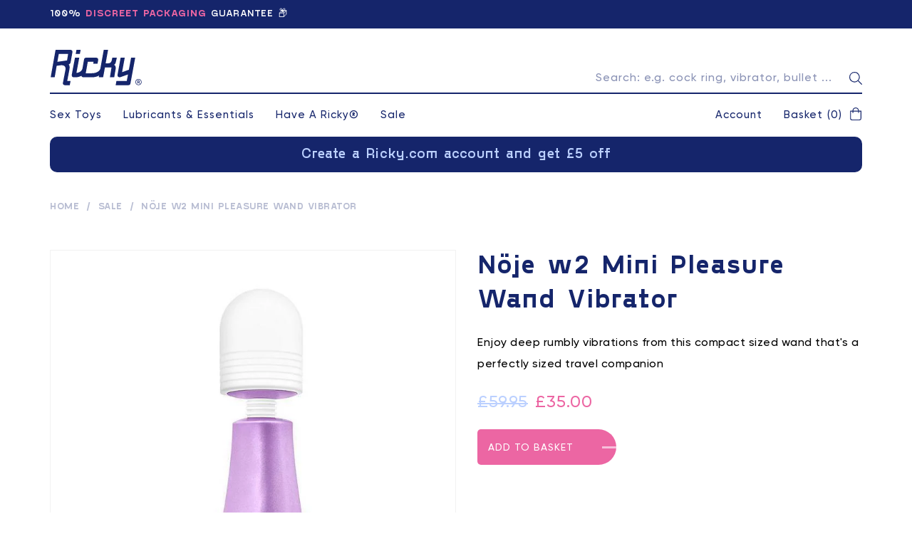

--- FILE ---
content_type: text/html; charset=utf-8
request_url: https://www.ricky.com/collections/sale/products/noje-w2-mini-pleasure-wand-vibrator
body_size: 35233
content:
<!doctype html>
<html class="no-js" lang="en">
<head>
<!-- Global site tag (gtag.js) - Google Ads: 311912494 -->
<script async src="https://www.googletagmanager.com/gtag/js?id=AW-311912494"></script>
<script>
  window.dataLayer = window.dataLayer || [];
  function gtag(){dataLayer.push(arguments);}
  gtag('js', new Date());

  gtag('config', 'AW-311912494');
</script>

  
<meta name="facebook-domain-verification" content="p9gpo9afaafhnuzx17uvghep52tuyq" />
    <meta charset="utf-8" />
    <meta http-equiv="X-UA-Compatible" content="IE=edge" />
    <meta name="viewport" content="width=device-width, initial-scale=1, shrink-to-fit=no" />
    <link rel="canonical" href="https://www.ricky.com/products/noje-w2-mini-pleasure-wand-vibrator" />

<!-- Facebook Pixel Code -->
<script>
!function(f,b,e,v,n,t,s)
{if(f.fbq)return;n=f.fbq=function(){n.callMethod?
n.callMethod.apply(n,arguments):n.queue.push(arguments)};
if(!f._fbq)f._fbq=n;n.push=n;n.loaded=!0;n.version='2.0';
n.queue=[];t=b.createElement(e);t.async=!0;
t.src=v;s=b.getElementsByTagName(e)[0];
s.parentNode.insertBefore(t,s)}(window, document,'script',
'https://connect.facebook.net/en_US/fbevents.js');
fbq('init', '2438516952958465');
fbq('track', 'PageView');
</script>
<noscript><img height="1" width="1" style="display:none"
src="https://www.facebook.com/tr?id=2438516952958465&ev=PageView&noscript=1"
/></noscript>
<!-- End Facebook Pixel Code --><title>Nöje w2 Mini Pleasure Wand Vibrator | Ricky®</title><meta name="description" content="Cute and small sized magic wand vibrator. This mini powerful wand massager sex toy is perfect for clitoral stimulation and is totally rechargeable." /><script>
        document.documentElement.className = document.documentElement.className.replace('no-js', 'js');
    </script>

    <script>
        var theme = {
            strings: {
                addToCart: "Add to Basket",
                soldOut: "Sold Out",
                unavailable: "Unavailable"
            },
            moneyFormat: "£{{amount}}"
        }
        
    </script>

    <link href="//www.ricky.com/cdn/shop/t/1/assets/theme-custom.scss?v=63328866276267305571697932742" rel="stylesheet" type="text/css" media="all" />
    <link href="//www.ricky.com/cdn/shop/t/1/assets/theme.css?v=23530863295630367071608649742" rel="stylesheet" type="text/css" media="all" />

    
<meta property="og:site_name" content="Ricky">
<meta property="og:url" content="https://www.ricky.com/products/noje-w2-mini-pleasure-wand-vibrator">
<meta property="og:title" content="Nöje w2 Mini Pleasure Wand Vibrator">
<meta property="og:type" content="product">
<meta property="og:description" content="Cute and small sized magic wand vibrator. This mini powerful wand massager sex toy is perfect for clitoral stimulation and is totally rechargeable."><meta property="og:price:amount" content="35.00">
  <meta property="og:price:currency" content="GBP"><meta property="og:image" content="http://www.ricky.com/cdn/shop/products/Noje-w2-Rechargeable-Mini-Pleasure-Wand-Vibrator-Purple_1200x1200.jpg?v=1701169077"><meta property="og:image" content="http://www.ricky.com/cdn/shop/products/Noje-w2-Rechargeable-Mini-Pleasure-Wand-Vibrator-Purple-2_1200x1200.jpg?v=1638269936"><meta property="og:image" content="http://www.ricky.com/cdn/shop/products/Noje-w2-Rechargeable-Mini-Pleasure-Wand-Vibrator-Purple-Front_1200x1200.jpg?v=1638269947">
<meta property="og:image:secure_url" content="https://www.ricky.com/cdn/shop/products/Noje-w2-Rechargeable-Mini-Pleasure-Wand-Vibrator-Purple_1200x1200.jpg?v=1701169077"><meta property="og:image:secure_url" content="https://www.ricky.com/cdn/shop/products/Noje-w2-Rechargeable-Mini-Pleasure-Wand-Vibrator-Purple-2_1200x1200.jpg?v=1638269936"><meta property="og:image:secure_url" content="https://www.ricky.com/cdn/shop/products/Noje-w2-Rechargeable-Mini-Pleasure-Wand-Vibrator-Purple-Front_1200x1200.jpg?v=1638269947">
<meta name="twitter:site" content="@havearicky"><meta name="twitter:card" content="summary_large_image">
<meta name="twitter:title" content="Nöje w2 Mini Pleasure Wand Vibrator">
<meta name="twitter:description" content="Cute and small sized magic wand vibrator. This mini powerful wand massager sex toy is perfect for clitoral stimulation and is totally rechargeable.">
    
<script type="application/ld+json">
{
  "@context": "http://schema.org/",
  "@type": "Product",
  "name": "Nöje w2 Mini Pleasure Wand Vibrator",
  "image": "https://www.ricky.com/cdn/shop/products/Noje-w2-Rechargeable-Mini-Pleasure-Wand-Vibrator-Purple_small.jpg?v=1701169077",
  "description": "Enjoy deep rumbly vibrations from this compact sized wand that&#39;s a perfectly sized travel companion  100% Rechargeable vibrator 10 deep rumbling vibrating settings Pocked-sized wand makes for a perfect travel companion Platinum cured silicone head Packs a lot...",
  "brand": {
    "@type": "Thing",
    "name": "Noje"
  },
  
  "mpn": "049008210608",
  
  "sku": "330308",
  "offers": {
    "@type": "Offer",
    "priceCurrency": "GBP",
    "price": "35.00",
    "itemCondition": "http://schema.org/NewCondition",
    "availability":"http://schema.org/InStock",
    "url": "https://www.ricky.com/product/noje-w2-mini-pleasure-wand-vibrator",
    "seller": {
      "@type": "Organization",
      "name": "Ricky"
    },
    
  	"priceValidUntil": "2026-01-17T23:35:20+0000"
  }}
</script>
<link rel="apple-touch-icon" sizes="57x57" href="//www.ricky.com/cdn/shop/files/favicon-2_57x.png?v=1642899865" />
    <link rel="apple-touch-icon" sizes="60x60" href="//www.ricky.com/cdn/shop/files/favicon-2_60x.png?v=1642899865" />
    <link rel="apple-touch-icon" sizes="72x72" href="//www.ricky.com/cdn/shop/files/favicon-2_73x.png?v=1642899865" />
    <link rel="apple-touch-icon" sizes="76x76" href="//www.ricky.com/cdn/shop/files/favicon-2_76x.png?v=1642899865" />
    <link rel="apple-touch-icon" sizes="114x114" href="//www.ricky.com/cdn/shop/files/favicon-2_114x.png?v=1642899865" />
    <link rel="apple-touch-icon" sizes="120x120" href="//www.ricky.com/cdn/shop/files/favicon-2_120x.png?v=1642899865" />
    <link rel="apple-touch-icon" sizes="144x144" href="//www.ricky.com/cdn/shop/files/favicon-2_144x.png?v=1642899865" />
    <link rel="apple-touch-icon" sizes="152x152" href="//www.ricky.com/cdn/shop/files/favicon-2_152x.png?v=1642899865" />
    <link rel="apple-touch-icon" sizes="180x180" href="//www.ricky.com/cdn/shop/files/favicon-2_180x.png?v=1642899865" />
    <link rel="icon" type="image/png" sizes="192x192"  href="//www.ricky.com/cdn/shop/files/favicon-2_192x.png?v=1642899865" />
    <link rel="icon" type="image/png" sizes="32x32" href="//www.ricky.com/cdn/shop/files/favicon-2_32x.png?v=1642899865" />
    <link rel="icon" type="image/png" sizes="96x96" href="//www.ricky.com/cdn/shop/files/favicon-2_96x.png?v=1642899865" />
    <link rel="icon" type="image/png" sizes="16x16" href="//www.ricky.com/cdn/shop/files/favicon-2_16x.png?v=1642899865" />
    <meta name="msapplication-TileColor" content="#ffffff" />
    <meta name="msapplication-TileImage" content="//www.ricky.com/cdn/shop/files/favicon-2_144x.png?v=1642899865" />
    <meta name="theme-color" content="#ffffff" /><meta name="google-site-verification" content="P3_NwU6Fuvkn-4RUoy180AtpApxwGtUP8XCOrgdze28" /><link rel="dns-prefetch" href="//www.google-analytics.com" />
    






  
      <!-- Google Tag Manager -->
      <script>(function(w,d,s,l,i){w[l]=w[l]||[];w[l].push({'gtm.start':
      new Date().getTime(),event:'gtm.js'});var f=d.getElementsByTagName(s)[0],
      j=d.createElement(s),dl=l!='dataLayer'?'&l='+l:'';j.async=true;j.src=
      'https://www.googletagmanager.com/gtm.js?id='+i+dl;f.parentNode.insertBefore(j,f);
      })(window,document,'script','dataLayer','GTM-WFHNBS6');</script>
      <!-- End Google Tag Manager -->
  




    










    <script>window.performance && window.performance.mark && window.performance.mark('shopify.content_for_header.start');</script><meta name="google-site-verification" content="vf8CGJAwBhIS_RS_Un_or7NDzcNLNT2I1lG3o5WJEOM">
<meta id="shopify-digital-wallet" name="shopify-digital-wallet" content="/24794955854/digital_wallets/dialog">
<meta name="shopify-checkout-api-token" content="265714176d922761af82a887396e7d47">
<meta id="in-context-paypal-metadata" data-shop-id="24794955854" data-venmo-supported="false" data-environment="production" data-locale="en_US" data-paypal-v4="true" data-currency="GBP">
<link rel="alternate" type="application/json+oembed" href="https://www.ricky.com/products/noje-w2-mini-pleasure-wand-vibrator.oembed">
<script async="async" src="/checkouts/internal/preloads.js?locale=en-GB"></script>
<link rel="preconnect" href="https://shop.app" crossorigin="anonymous">
<script async="async" src="https://shop.app/checkouts/internal/preloads.js?locale=en-GB&shop_id=24794955854" crossorigin="anonymous"></script>
<script id="apple-pay-shop-capabilities" type="application/json">{"shopId":24794955854,"countryCode":"GB","currencyCode":"GBP","merchantCapabilities":["supports3DS"],"merchantId":"gid:\/\/shopify\/Shop\/24794955854","merchantName":"Ricky","requiredBillingContactFields":["postalAddress","email"],"requiredShippingContactFields":["postalAddress","email"],"shippingType":"shipping","supportedNetworks":["visa","maestro","masterCard","amex","discover","elo"],"total":{"type":"pending","label":"Ricky","amount":"1.00"},"shopifyPaymentsEnabled":true,"supportsSubscriptions":true}</script>
<script id="shopify-features" type="application/json">{"accessToken":"265714176d922761af82a887396e7d47","betas":["rich-media-storefront-analytics"],"domain":"www.ricky.com","predictiveSearch":true,"shopId":24794955854,"locale":"en"}</script>
<script>var Shopify = Shopify || {};
Shopify.shop = "ricky-rabbit.myshopify.com";
Shopify.locale = "en";
Shopify.currency = {"active":"GBP","rate":"1.0"};
Shopify.country = "GB";
Shopify.theme = {"name":"#10001 - Live","id":73870016590,"schema_name":"Ricky","schema_version":"1.0.0","theme_store_id":796,"role":"main"};
Shopify.theme.handle = "null";
Shopify.theme.style = {"id":null,"handle":null};
Shopify.cdnHost = "www.ricky.com/cdn";
Shopify.routes = Shopify.routes || {};
Shopify.routes.root = "/";</script>
<script type="module">!function(o){(o.Shopify=o.Shopify||{}).modules=!0}(window);</script>
<script>!function(o){function n(){var o=[];function n(){o.push(Array.prototype.slice.apply(arguments))}return n.q=o,n}var t=o.Shopify=o.Shopify||{};t.loadFeatures=n(),t.autoloadFeatures=n()}(window);</script>
<script>
  window.ShopifyPay = window.ShopifyPay || {};
  window.ShopifyPay.apiHost = "shop.app\/pay";
  window.ShopifyPay.redirectState = null;
</script>
<script id="shop-js-analytics" type="application/json">{"pageType":"product"}</script>
<script defer="defer" async type="module" src="//www.ricky.com/cdn/shopifycloud/shop-js/modules/v2/client.init-shop-cart-sync_C5BV16lS.en.esm.js"></script>
<script defer="defer" async type="module" src="//www.ricky.com/cdn/shopifycloud/shop-js/modules/v2/chunk.common_CygWptCX.esm.js"></script>
<script type="module">
  await import("//www.ricky.com/cdn/shopifycloud/shop-js/modules/v2/client.init-shop-cart-sync_C5BV16lS.en.esm.js");
await import("//www.ricky.com/cdn/shopifycloud/shop-js/modules/v2/chunk.common_CygWptCX.esm.js");

  window.Shopify.SignInWithShop?.initShopCartSync?.({"fedCMEnabled":true,"windoidEnabled":true});

</script>
<script>
  window.Shopify = window.Shopify || {};
  if (!window.Shopify.featureAssets) window.Shopify.featureAssets = {};
  window.Shopify.featureAssets['shop-js'] = {"shop-cart-sync":["modules/v2/client.shop-cart-sync_ZFArdW7E.en.esm.js","modules/v2/chunk.common_CygWptCX.esm.js"],"init-fed-cm":["modules/v2/client.init-fed-cm_CmiC4vf6.en.esm.js","modules/v2/chunk.common_CygWptCX.esm.js"],"shop-button":["modules/v2/client.shop-button_tlx5R9nI.en.esm.js","modules/v2/chunk.common_CygWptCX.esm.js"],"shop-cash-offers":["modules/v2/client.shop-cash-offers_DOA2yAJr.en.esm.js","modules/v2/chunk.common_CygWptCX.esm.js","modules/v2/chunk.modal_D71HUcav.esm.js"],"init-windoid":["modules/v2/client.init-windoid_sURxWdc1.en.esm.js","modules/v2/chunk.common_CygWptCX.esm.js"],"shop-toast-manager":["modules/v2/client.shop-toast-manager_ClPi3nE9.en.esm.js","modules/v2/chunk.common_CygWptCX.esm.js"],"init-shop-email-lookup-coordinator":["modules/v2/client.init-shop-email-lookup-coordinator_B8hsDcYM.en.esm.js","modules/v2/chunk.common_CygWptCX.esm.js"],"init-shop-cart-sync":["modules/v2/client.init-shop-cart-sync_C5BV16lS.en.esm.js","modules/v2/chunk.common_CygWptCX.esm.js"],"avatar":["modules/v2/client.avatar_BTnouDA3.en.esm.js"],"pay-button":["modules/v2/client.pay-button_FdsNuTd3.en.esm.js","modules/v2/chunk.common_CygWptCX.esm.js"],"init-customer-accounts":["modules/v2/client.init-customer-accounts_DxDtT_ad.en.esm.js","modules/v2/client.shop-login-button_C5VAVYt1.en.esm.js","modules/v2/chunk.common_CygWptCX.esm.js","modules/v2/chunk.modal_D71HUcav.esm.js"],"init-shop-for-new-customer-accounts":["modules/v2/client.init-shop-for-new-customer-accounts_ChsxoAhi.en.esm.js","modules/v2/client.shop-login-button_C5VAVYt1.en.esm.js","modules/v2/chunk.common_CygWptCX.esm.js","modules/v2/chunk.modal_D71HUcav.esm.js"],"shop-login-button":["modules/v2/client.shop-login-button_C5VAVYt1.en.esm.js","modules/v2/chunk.common_CygWptCX.esm.js","modules/v2/chunk.modal_D71HUcav.esm.js"],"init-customer-accounts-sign-up":["modules/v2/client.init-customer-accounts-sign-up_CPSyQ0Tj.en.esm.js","modules/v2/client.shop-login-button_C5VAVYt1.en.esm.js","modules/v2/chunk.common_CygWptCX.esm.js","modules/v2/chunk.modal_D71HUcav.esm.js"],"shop-follow-button":["modules/v2/client.shop-follow-button_Cva4Ekp9.en.esm.js","modules/v2/chunk.common_CygWptCX.esm.js","modules/v2/chunk.modal_D71HUcav.esm.js"],"checkout-modal":["modules/v2/client.checkout-modal_BPM8l0SH.en.esm.js","modules/v2/chunk.common_CygWptCX.esm.js","modules/v2/chunk.modal_D71HUcav.esm.js"],"lead-capture":["modules/v2/client.lead-capture_Bi8yE_yS.en.esm.js","modules/v2/chunk.common_CygWptCX.esm.js","modules/v2/chunk.modal_D71HUcav.esm.js"],"shop-login":["modules/v2/client.shop-login_D6lNrXab.en.esm.js","modules/v2/chunk.common_CygWptCX.esm.js","modules/v2/chunk.modal_D71HUcav.esm.js"],"payment-terms":["modules/v2/client.payment-terms_CZxnsJam.en.esm.js","modules/v2/chunk.common_CygWptCX.esm.js","modules/v2/chunk.modal_D71HUcav.esm.js"]};
</script>
<script>(function() {
  var isLoaded = false;
  function asyncLoad() {
    if (isLoaded) return;
    isLoaded = true;
    var urls = ["https:\/\/chimpstatic.com\/mcjs-connected\/js\/users\/8778753342b4caf7ac088d3e7\/949e9798a0a8f9a13e817517d.js?shop=ricky-rabbit.myshopify.com","https:\/\/js.smile.io\/v1\/smile-shopify.js?shop=ricky-rabbit.myshopify.com","https:\/\/dr4qe3ddw9y32.cloudfront.net\/awin-shopify-integration-code.js?aid=21633\u0026v=shopifyApp_5.1.2\u0026ts=1739951787518\u0026shop=ricky-rabbit.myshopify.com","https:\/\/s3.amazonaws.com\/pixelpop\/usercontent\/scripts\/a7eaacb0-6755-4f96-a4e4-cff9be4fa981\/pixelpop.js?shop=ricky-rabbit.myshopify.com","https:\/\/cdn.rebuyengine.com\/onsite\/js\/rebuy.js?shop=ricky-rabbit.myshopify.com"];
    for (var i = 0; i < urls.length; i++) {
      var s = document.createElement('script');
      s.type = 'text/javascript';
      s.async = true;
      s.src = urls[i];
      var x = document.getElementsByTagName('script')[0];
      x.parentNode.insertBefore(s, x);
    }
  };
  if(window.attachEvent) {
    window.attachEvent('onload', asyncLoad);
  } else {
    window.addEventListener('load', asyncLoad, false);
  }
})();</script>
<script id="__st">var __st={"a":24794955854,"offset":0,"reqid":"5b5f9616-5b97-4e2f-875f-6ee01162a492-1768692920","pageurl":"www.ricky.com\/collections\/sale\/products\/noje-w2-mini-pleasure-wand-vibrator","u":"a6be4c6df368","p":"product","rtyp":"product","rid":4414799216718};</script>
<script>window.ShopifyPaypalV4VisibilityTracking = true;</script>
<script id="captcha-bootstrap">!function(){'use strict';const t='contact',e='account',n='new_comment',o=[[t,t],['blogs',n],['comments',n],[t,'customer']],c=[[e,'customer_login'],[e,'guest_login'],[e,'recover_customer_password'],[e,'create_customer']],r=t=>t.map((([t,e])=>`form[action*='/${t}']:not([data-nocaptcha='true']) input[name='form_type'][value='${e}']`)).join(','),a=t=>()=>t?[...document.querySelectorAll(t)].map((t=>t.form)):[];function s(){const t=[...o],e=r(t);return a(e)}const i='password',u='form_key',d=['recaptcha-v3-token','g-recaptcha-response','h-captcha-response',i],f=()=>{try{return window.sessionStorage}catch{return}},m='__shopify_v',_=t=>t.elements[u];function p(t,e,n=!1){try{const o=window.sessionStorage,c=JSON.parse(o.getItem(e)),{data:r}=function(t){const{data:e,action:n}=t;return t[m]||n?{data:e,action:n}:{data:t,action:n}}(c);for(const[e,n]of Object.entries(r))t.elements[e]&&(t.elements[e].value=n);n&&o.removeItem(e)}catch(o){console.error('form repopulation failed',{error:o})}}const l='form_type',E='cptcha';function T(t){t.dataset[E]=!0}const w=window,h=w.document,L='Shopify',v='ce_forms',y='captcha';let A=!1;((t,e)=>{const n=(g='f06e6c50-85a8-45c8-87d0-21a2b65856fe',I='https://cdn.shopify.com/shopifycloud/storefront-forms-hcaptcha/ce_storefront_forms_captcha_hcaptcha.v1.5.2.iife.js',D={infoText:'Protected by hCaptcha',privacyText:'Privacy',termsText:'Terms'},(t,e,n)=>{const o=w[L][v],c=o.bindForm;if(c)return c(t,g,e,D).then(n);var r;o.q.push([[t,g,e,D],n]),r=I,A||(h.body.append(Object.assign(h.createElement('script'),{id:'captcha-provider',async:!0,src:r})),A=!0)});var g,I,D;w[L]=w[L]||{},w[L][v]=w[L][v]||{},w[L][v].q=[],w[L][y]=w[L][y]||{},w[L][y].protect=function(t,e){n(t,void 0,e),T(t)},Object.freeze(w[L][y]),function(t,e,n,w,h,L){const[v,y,A,g]=function(t,e,n){const i=e?o:[],u=t?c:[],d=[...i,...u],f=r(d),m=r(i),_=r(d.filter((([t,e])=>n.includes(e))));return[a(f),a(m),a(_),s()]}(w,h,L),I=t=>{const e=t.target;return e instanceof HTMLFormElement?e:e&&e.form},D=t=>v().includes(t);t.addEventListener('submit',(t=>{const e=I(t);if(!e)return;const n=D(e)&&!e.dataset.hcaptchaBound&&!e.dataset.recaptchaBound,o=_(e),c=g().includes(e)&&(!o||!o.value);(n||c)&&t.preventDefault(),c&&!n&&(function(t){try{if(!f())return;!function(t){const e=f();if(!e)return;const n=_(t);if(!n)return;const o=n.value;o&&e.removeItem(o)}(t);const e=Array.from(Array(32),(()=>Math.random().toString(36)[2])).join('');!function(t,e){_(t)||t.append(Object.assign(document.createElement('input'),{type:'hidden',name:u})),t.elements[u].value=e}(t,e),function(t,e){const n=f();if(!n)return;const o=[...t.querySelectorAll(`input[type='${i}']`)].map((({name:t})=>t)),c=[...d,...o],r={};for(const[a,s]of new FormData(t).entries())c.includes(a)||(r[a]=s);n.setItem(e,JSON.stringify({[m]:1,action:t.action,data:r}))}(t,e)}catch(e){console.error('failed to persist form',e)}}(e),e.submit())}));const S=(t,e)=>{t&&!t.dataset[E]&&(n(t,e.some((e=>e===t))),T(t))};for(const o of['focusin','change'])t.addEventListener(o,(t=>{const e=I(t);D(e)&&S(e,y())}));const B=e.get('form_key'),M=e.get(l),P=B&&M;t.addEventListener('DOMContentLoaded',(()=>{const t=y();if(P)for(const e of t)e.elements[l].value===M&&p(e,B);[...new Set([...A(),...v().filter((t=>'true'===t.dataset.shopifyCaptcha))])].forEach((e=>S(e,t)))}))}(h,new URLSearchParams(w.location.search),n,t,e,['guest_login'])})(!0,!0)}();</script>
<script integrity="sha256-4kQ18oKyAcykRKYeNunJcIwy7WH5gtpwJnB7kiuLZ1E=" data-source-attribution="shopify.loadfeatures" defer="defer" src="//www.ricky.com/cdn/shopifycloud/storefront/assets/storefront/load_feature-a0a9edcb.js" crossorigin="anonymous"></script>
<script crossorigin="anonymous" defer="defer" src="//www.ricky.com/cdn/shopifycloud/storefront/assets/shopify_pay/storefront-65b4c6d7.js?v=20250812"></script>
<script data-source-attribution="shopify.dynamic_checkout.dynamic.init">var Shopify=Shopify||{};Shopify.PaymentButton=Shopify.PaymentButton||{isStorefrontPortableWallets:!0,init:function(){window.Shopify.PaymentButton.init=function(){};var t=document.createElement("script");t.src="https://www.ricky.com/cdn/shopifycloud/portable-wallets/latest/portable-wallets.en.js",t.type="module",document.head.appendChild(t)}};
</script>
<script data-source-attribution="shopify.dynamic_checkout.buyer_consent">
  function portableWalletsHideBuyerConsent(e){var t=document.getElementById("shopify-buyer-consent"),n=document.getElementById("shopify-subscription-policy-button");t&&n&&(t.classList.add("hidden"),t.setAttribute("aria-hidden","true"),n.removeEventListener("click",e))}function portableWalletsShowBuyerConsent(e){var t=document.getElementById("shopify-buyer-consent"),n=document.getElementById("shopify-subscription-policy-button");t&&n&&(t.classList.remove("hidden"),t.removeAttribute("aria-hidden"),n.addEventListener("click",e))}window.Shopify?.PaymentButton&&(window.Shopify.PaymentButton.hideBuyerConsent=portableWalletsHideBuyerConsent,window.Shopify.PaymentButton.showBuyerConsent=portableWalletsShowBuyerConsent);
</script>
<script data-source-attribution="shopify.dynamic_checkout.cart.bootstrap">document.addEventListener("DOMContentLoaded",(function(){function t(){return document.querySelector("shopify-accelerated-checkout-cart, shopify-accelerated-checkout")}if(t())Shopify.PaymentButton.init();else{new MutationObserver((function(e,n){t()&&(Shopify.PaymentButton.init(),n.disconnect())})).observe(document.body,{childList:!0,subtree:!0})}}));
</script>
<link id="shopify-accelerated-checkout-styles" rel="stylesheet" media="screen" href="https://www.ricky.com/cdn/shopifycloud/portable-wallets/latest/accelerated-checkout-backwards-compat.css" crossorigin="anonymous">
<style id="shopify-accelerated-checkout-cart">
        #shopify-buyer-consent {
  margin-top: 1em;
  display: inline-block;
  width: 100%;
}

#shopify-buyer-consent.hidden {
  display: none;
}

#shopify-subscription-policy-button {
  background: none;
  border: none;
  padding: 0;
  text-decoration: underline;
  font-size: inherit;
  cursor: pointer;
}

#shopify-subscription-policy-button::before {
  box-shadow: none;
}

      </style>
<script id="sections-script" data-sections="cookie-banner" defer="defer" src="//www.ricky.com/cdn/shop/t/1/compiled_assets/scripts.js?v=50350"></script>
<script>window.performance && window.performance.mark && window.performance.mark('shopify.content_for_header.end');</script>


<script>
              if (typeof BSS_PL == 'undefined') {
                  var BSS_PL = {};
              }
              BSS_PL.customerTags = 'null'
              BSS_PL.configData = [];
              BSS_PL.storeId = 3756;
              BSS_PL.currentPlan = "false";
              </script>
                              
  
  <!-- Hotjar Tracking Code for www.ricky.com -->
<script>
    (function(h,o,t,j,a,r){
        h.hj=h.hj||function(){(h.hj.q=h.hj.q||[]).push(arguments)};
        h._hjSettings={hjid:2563821,hjsv:6};
        a=o.getElementsByTagName('head')[0];
        r=o.createElement('script');r.async=1;
        r.src=t+h._hjSettings.hjid+j+h._hjSettings.hjsv;
        a.appendChild(r);
    })(window,document,'https://static.hotjar.com/c/hotjar-','.js?sv=');
</script>



            <!-- giftbox-script -->
            <script src="//www.ricky.com/cdn/shop/t/1/assets/giftbox-config.js?v=111603181540343972631673840985" type="text/javascript"></script>
            <!-- / giftbox-script -->
            

<link href="https://monorail-edge.shopifysvc.com" rel="dns-prefetch">
<script>(function(){if ("sendBeacon" in navigator && "performance" in window) {try {var session_token_from_headers = performance.getEntriesByType('navigation')[0].serverTiming.find(x => x.name == '_s').description;} catch {var session_token_from_headers = undefined;}var session_cookie_matches = document.cookie.match(/_shopify_s=([^;]*)/);var session_token_from_cookie = session_cookie_matches && session_cookie_matches.length === 2 ? session_cookie_matches[1] : "";var session_token = session_token_from_headers || session_token_from_cookie || "";function handle_abandonment_event(e) {var entries = performance.getEntries().filter(function(entry) {return /monorail-edge.shopifysvc.com/.test(entry.name);});if (!window.abandonment_tracked && entries.length === 0) {window.abandonment_tracked = true;var currentMs = Date.now();var navigation_start = performance.timing.navigationStart;var payload = {shop_id: 24794955854,url: window.location.href,navigation_start,duration: currentMs - navigation_start,session_token,page_type: "product"};window.navigator.sendBeacon("https://monorail-edge.shopifysvc.com/v1/produce", JSON.stringify({schema_id: "online_store_buyer_site_abandonment/1.1",payload: payload,metadata: {event_created_at_ms: currentMs,event_sent_at_ms: currentMs}}));}}window.addEventListener('pagehide', handle_abandonment_event);}}());</script>
<script id="web-pixels-manager-setup">(function e(e,d,r,n,o){if(void 0===o&&(o={}),!Boolean(null===(a=null===(i=window.Shopify)||void 0===i?void 0:i.analytics)||void 0===a?void 0:a.replayQueue)){var i,a;window.Shopify=window.Shopify||{};var t=window.Shopify;t.analytics=t.analytics||{};var s=t.analytics;s.replayQueue=[],s.publish=function(e,d,r){return s.replayQueue.push([e,d,r]),!0};try{self.performance.mark("wpm:start")}catch(e){}var l=function(){var e={modern:/Edge?\/(1{2}[4-9]|1[2-9]\d|[2-9]\d{2}|\d{4,})\.\d+(\.\d+|)|Firefox\/(1{2}[4-9]|1[2-9]\d|[2-9]\d{2}|\d{4,})\.\d+(\.\d+|)|Chrom(ium|e)\/(9{2}|\d{3,})\.\d+(\.\d+|)|(Maci|X1{2}).+ Version\/(15\.\d+|(1[6-9]|[2-9]\d|\d{3,})\.\d+)([,.]\d+|)( \(\w+\)|)( Mobile\/\w+|) Safari\/|Chrome.+OPR\/(9{2}|\d{3,})\.\d+\.\d+|(CPU[ +]OS|iPhone[ +]OS|CPU[ +]iPhone|CPU IPhone OS|CPU iPad OS)[ +]+(15[._]\d+|(1[6-9]|[2-9]\d|\d{3,})[._]\d+)([._]\d+|)|Android:?[ /-](13[3-9]|1[4-9]\d|[2-9]\d{2}|\d{4,})(\.\d+|)(\.\d+|)|Android.+Firefox\/(13[5-9]|1[4-9]\d|[2-9]\d{2}|\d{4,})\.\d+(\.\d+|)|Android.+Chrom(ium|e)\/(13[3-9]|1[4-9]\d|[2-9]\d{2}|\d{4,})\.\d+(\.\d+|)|SamsungBrowser\/([2-9]\d|\d{3,})\.\d+/,legacy:/Edge?\/(1[6-9]|[2-9]\d|\d{3,})\.\d+(\.\d+|)|Firefox\/(5[4-9]|[6-9]\d|\d{3,})\.\d+(\.\d+|)|Chrom(ium|e)\/(5[1-9]|[6-9]\d|\d{3,})\.\d+(\.\d+|)([\d.]+$|.*Safari\/(?![\d.]+ Edge\/[\d.]+$))|(Maci|X1{2}).+ Version\/(10\.\d+|(1[1-9]|[2-9]\d|\d{3,})\.\d+)([,.]\d+|)( \(\w+\)|)( Mobile\/\w+|) Safari\/|Chrome.+OPR\/(3[89]|[4-9]\d|\d{3,})\.\d+\.\d+|(CPU[ +]OS|iPhone[ +]OS|CPU[ +]iPhone|CPU IPhone OS|CPU iPad OS)[ +]+(10[._]\d+|(1[1-9]|[2-9]\d|\d{3,})[._]\d+)([._]\d+|)|Android:?[ /-](13[3-9]|1[4-9]\d|[2-9]\d{2}|\d{4,})(\.\d+|)(\.\d+|)|Mobile Safari.+OPR\/([89]\d|\d{3,})\.\d+\.\d+|Android.+Firefox\/(13[5-9]|1[4-9]\d|[2-9]\d{2}|\d{4,})\.\d+(\.\d+|)|Android.+Chrom(ium|e)\/(13[3-9]|1[4-9]\d|[2-9]\d{2}|\d{4,})\.\d+(\.\d+|)|Android.+(UC? ?Browser|UCWEB|U3)[ /]?(15\.([5-9]|\d{2,})|(1[6-9]|[2-9]\d|\d{3,})\.\d+)\.\d+|SamsungBrowser\/(5\.\d+|([6-9]|\d{2,})\.\d+)|Android.+MQ{2}Browser\/(14(\.(9|\d{2,})|)|(1[5-9]|[2-9]\d|\d{3,})(\.\d+|))(\.\d+|)|K[Aa][Ii]OS\/(3\.\d+|([4-9]|\d{2,})\.\d+)(\.\d+|)/},d=e.modern,r=e.legacy,n=navigator.userAgent;return n.match(d)?"modern":n.match(r)?"legacy":"unknown"}(),u="modern"===l?"modern":"legacy",c=(null!=n?n:{modern:"",legacy:""})[u],f=function(e){return[e.baseUrl,"/wpm","/b",e.hashVersion,"modern"===e.buildTarget?"m":"l",".js"].join("")}({baseUrl:d,hashVersion:r,buildTarget:u}),m=function(e){var d=e.version,r=e.bundleTarget,n=e.surface,o=e.pageUrl,i=e.monorailEndpoint;return{emit:function(e){var a=e.status,t=e.errorMsg,s=(new Date).getTime(),l=JSON.stringify({metadata:{event_sent_at_ms:s},events:[{schema_id:"web_pixels_manager_load/3.1",payload:{version:d,bundle_target:r,page_url:o,status:a,surface:n,error_msg:t},metadata:{event_created_at_ms:s}}]});if(!i)return console&&console.warn&&console.warn("[Web Pixels Manager] No Monorail endpoint provided, skipping logging."),!1;try{return self.navigator.sendBeacon.bind(self.navigator)(i,l)}catch(e){}var u=new XMLHttpRequest;try{return u.open("POST",i,!0),u.setRequestHeader("Content-Type","text/plain"),u.send(l),!0}catch(e){return console&&console.warn&&console.warn("[Web Pixels Manager] Got an unhandled error while logging to Monorail."),!1}}}}({version:r,bundleTarget:l,surface:e.surface,pageUrl:self.location.href,monorailEndpoint:e.monorailEndpoint});try{o.browserTarget=l,function(e){var d=e.src,r=e.async,n=void 0===r||r,o=e.onload,i=e.onerror,a=e.sri,t=e.scriptDataAttributes,s=void 0===t?{}:t,l=document.createElement("script"),u=document.querySelector("head"),c=document.querySelector("body");if(l.async=n,l.src=d,a&&(l.integrity=a,l.crossOrigin="anonymous"),s)for(var f in s)if(Object.prototype.hasOwnProperty.call(s,f))try{l.dataset[f]=s[f]}catch(e){}if(o&&l.addEventListener("load",o),i&&l.addEventListener("error",i),u)u.appendChild(l);else{if(!c)throw new Error("Did not find a head or body element to append the script");c.appendChild(l)}}({src:f,async:!0,onload:function(){if(!function(){var e,d;return Boolean(null===(d=null===(e=window.Shopify)||void 0===e?void 0:e.analytics)||void 0===d?void 0:d.initialized)}()){var d=window.webPixelsManager.init(e)||void 0;if(d){var r=window.Shopify.analytics;r.replayQueue.forEach((function(e){var r=e[0],n=e[1],o=e[2];d.publishCustomEvent(r,n,o)})),r.replayQueue=[],r.publish=d.publishCustomEvent,r.visitor=d.visitor,r.initialized=!0}}},onerror:function(){return m.emit({status:"failed",errorMsg:"".concat(f," has failed to load")})},sri:function(e){var d=/^sha384-[A-Za-z0-9+/=]+$/;return"string"==typeof e&&d.test(e)}(c)?c:"",scriptDataAttributes:o}),m.emit({status:"loading"})}catch(e){m.emit({status:"failed",errorMsg:(null==e?void 0:e.message)||"Unknown error"})}}})({shopId: 24794955854,storefrontBaseUrl: "https://www.ricky.com",extensionsBaseUrl: "https://extensions.shopifycdn.com/cdn/shopifycloud/web-pixels-manager",monorailEndpoint: "https://monorail-edge.shopifysvc.com/unstable/produce_batch",surface: "storefront-renderer",enabledBetaFlags: ["2dca8a86"],webPixelsConfigList: [{"id":"1447657858","configuration":"{\"advertiserId\":\"21633\",\"shopDomain\":\"ricky-rabbit.myshopify.com\",\"appVersion\":\"shopifyApp_5.1.2\"}","eventPayloadVersion":"v1","runtimeContext":"STRICT","scriptVersion":"345f65b176381dab55a1e90a8420171f","type":"APP","apiClientId":2887701,"privacyPurposes":["ANALYTICS","MARKETING"],"dataSharingAdjustments":{"protectedCustomerApprovalScopes":["read_customer_personal_data"]}},{"id":"465600730","configuration":"{\"config\":\"{\\\"pixel_id\\\":\\\"AW-311912494\\\",\\\"target_country\\\":\\\"GB\\\",\\\"gtag_events\\\":[{\\\"type\\\":\\\"search\\\",\\\"action_label\\\":\\\"AW-311912494\\\/AeHgCPmY6-4CEK7Q3ZQB\\\"},{\\\"type\\\":\\\"begin_checkout\\\",\\\"action_label\\\":\\\"AW-311912494\\\/uO1PCPaY6-4CEK7Q3ZQB\\\"},{\\\"type\\\":\\\"view_item\\\",\\\"action_label\\\":[\\\"AW-311912494\\\/9E8mCPCY6-4CEK7Q3ZQB\\\",\\\"MC-LTEGFVG42C\\\"]},{\\\"type\\\":\\\"purchase\\\",\\\"action_label\\\":[\\\"AW-311912494\\\/DlK4CKqX6-4CEK7Q3ZQB\\\",\\\"MC-LTEGFVG42C\\\"]},{\\\"type\\\":\\\"page_view\\\",\\\"action_label\\\":[\\\"AW-311912494\\\/Kl8lCKeX6-4CEK7Q3ZQB\\\",\\\"MC-LTEGFVG42C\\\"]},{\\\"type\\\":\\\"add_payment_info\\\",\\\"action_label\\\":\\\"AW-311912494\\\/b1PKCPyY6-4CEK7Q3ZQB\\\"},{\\\"type\\\":\\\"add_to_cart\\\",\\\"action_label\\\":\\\"AW-311912494\\\/EiyECPOY6-4CEK7Q3ZQB\\\"}],\\\"enable_monitoring_mode\\\":false}\"}","eventPayloadVersion":"v1","runtimeContext":"OPEN","scriptVersion":"b2a88bafab3e21179ed38636efcd8a93","type":"APP","apiClientId":1780363,"privacyPurposes":[],"dataSharingAdjustments":{"protectedCustomerApprovalScopes":["read_customer_address","read_customer_email","read_customer_name","read_customer_personal_data","read_customer_phone"]}},{"id":"shopify-app-pixel","configuration":"{}","eventPayloadVersion":"v1","runtimeContext":"STRICT","scriptVersion":"0450","apiClientId":"shopify-pixel","type":"APP","privacyPurposes":["ANALYTICS","MARKETING"]},{"id":"shopify-custom-pixel","eventPayloadVersion":"v1","runtimeContext":"LAX","scriptVersion":"0450","apiClientId":"shopify-pixel","type":"CUSTOM","privacyPurposes":["ANALYTICS","MARKETING"]}],isMerchantRequest: false,initData: {"shop":{"name":"Ricky","paymentSettings":{"currencyCode":"GBP"},"myshopifyDomain":"ricky-rabbit.myshopify.com","countryCode":"GB","storefrontUrl":"https:\/\/www.ricky.com"},"customer":null,"cart":null,"checkout":null,"productVariants":[{"price":{"amount":35.0,"currencyCode":"GBP"},"product":{"title":"Nöje w2 Mini Pleasure Wand Vibrator","vendor":"Noje","id":"4414799216718","untranslatedTitle":"Nöje w2 Mini Pleasure Wand Vibrator","url":"\/products\/noje-w2-mini-pleasure-wand-vibrator","type":"Wand Massager Vibrators"},"id":"37477132665009","image":{"src":"\/\/www.ricky.com\/cdn\/shop\/products\/Noje-w2-Rechargeable-Mini-Pleasure-Wand-Vibrator-Purple.jpg?v=1701169077"},"sku":"330308","title":"Default Title","untranslatedTitle":"Default Title"}],"purchasingCompany":null},},"https://www.ricky.com/cdn","fcfee988w5aeb613cpc8e4bc33m6693e112",{"modern":"","legacy":""},{"shopId":"24794955854","storefrontBaseUrl":"https:\/\/www.ricky.com","extensionBaseUrl":"https:\/\/extensions.shopifycdn.com\/cdn\/shopifycloud\/web-pixels-manager","surface":"storefront-renderer","enabledBetaFlags":"[\"2dca8a86\"]","isMerchantRequest":"false","hashVersion":"fcfee988w5aeb613cpc8e4bc33m6693e112","publish":"custom","events":"[[\"page_viewed\",{}],[\"product_viewed\",{\"productVariant\":{\"price\":{\"amount\":35.0,\"currencyCode\":\"GBP\"},\"product\":{\"title\":\"Nöje w2 Mini Pleasure Wand Vibrator\",\"vendor\":\"Noje\",\"id\":\"4414799216718\",\"untranslatedTitle\":\"Nöje w2 Mini Pleasure Wand Vibrator\",\"url\":\"\/products\/noje-w2-mini-pleasure-wand-vibrator\",\"type\":\"Wand Massager Vibrators\"},\"id\":\"37477132665009\",\"image\":{\"src\":\"\/\/www.ricky.com\/cdn\/shop\/products\/Noje-w2-Rechargeable-Mini-Pleasure-Wand-Vibrator-Purple.jpg?v=1701169077\"},\"sku\":\"330308\",\"title\":\"Default Title\",\"untranslatedTitle\":\"Default Title\"}}]]"});</script><script>
  window.ShopifyAnalytics = window.ShopifyAnalytics || {};
  window.ShopifyAnalytics.meta = window.ShopifyAnalytics.meta || {};
  window.ShopifyAnalytics.meta.currency = 'GBP';
  var meta = {"product":{"id":4414799216718,"gid":"gid:\/\/shopify\/Product\/4414799216718","vendor":"Noje","type":"Wand Massager Vibrators","handle":"noje-w2-mini-pleasure-wand-vibrator","variants":[{"id":37477132665009,"price":3500,"name":"Nöje w2 Mini Pleasure Wand Vibrator","public_title":null,"sku":"330308"}],"remote":false},"page":{"pageType":"product","resourceType":"product","resourceId":4414799216718,"requestId":"5b5f9616-5b97-4e2f-875f-6ee01162a492-1768692920"}};
  for (var attr in meta) {
    window.ShopifyAnalytics.meta[attr] = meta[attr];
  }
</script>
<script class="analytics">
  (function () {
    var customDocumentWrite = function(content) {
      var jquery = null;

      if (window.jQuery) {
        jquery = window.jQuery;
      } else if (window.Checkout && window.Checkout.$) {
        jquery = window.Checkout.$;
      }

      if (jquery) {
        jquery('body').append(content);
      }
    };

    var hasLoggedConversion = function(token) {
      if (token) {
        return document.cookie.indexOf('loggedConversion=' + token) !== -1;
      }
      return false;
    }

    var setCookieIfConversion = function(token) {
      if (token) {
        var twoMonthsFromNow = new Date(Date.now());
        twoMonthsFromNow.setMonth(twoMonthsFromNow.getMonth() + 2);

        document.cookie = 'loggedConversion=' + token + '; expires=' + twoMonthsFromNow;
      }
    }

    var trekkie = window.ShopifyAnalytics.lib = window.trekkie = window.trekkie || [];
    if (trekkie.integrations) {
      return;
    }
    trekkie.methods = [
      'identify',
      'page',
      'ready',
      'track',
      'trackForm',
      'trackLink'
    ];
    trekkie.factory = function(method) {
      return function() {
        var args = Array.prototype.slice.call(arguments);
        args.unshift(method);
        trekkie.push(args);
        return trekkie;
      };
    };
    for (var i = 0; i < trekkie.methods.length; i++) {
      var key = trekkie.methods[i];
      trekkie[key] = trekkie.factory(key);
    }
    trekkie.load = function(config) {
      trekkie.config = config || {};
      trekkie.config.initialDocumentCookie = document.cookie;
      var first = document.getElementsByTagName('script')[0];
      var script = document.createElement('script');
      script.type = 'text/javascript';
      script.onerror = function(e) {
        var scriptFallback = document.createElement('script');
        scriptFallback.type = 'text/javascript';
        scriptFallback.onerror = function(error) {
                var Monorail = {
      produce: function produce(monorailDomain, schemaId, payload) {
        var currentMs = new Date().getTime();
        var event = {
          schema_id: schemaId,
          payload: payload,
          metadata: {
            event_created_at_ms: currentMs,
            event_sent_at_ms: currentMs
          }
        };
        return Monorail.sendRequest("https://" + monorailDomain + "/v1/produce", JSON.stringify(event));
      },
      sendRequest: function sendRequest(endpointUrl, payload) {
        // Try the sendBeacon API
        if (window && window.navigator && typeof window.navigator.sendBeacon === 'function' && typeof window.Blob === 'function' && !Monorail.isIos12()) {
          var blobData = new window.Blob([payload], {
            type: 'text/plain'
          });

          if (window.navigator.sendBeacon(endpointUrl, blobData)) {
            return true;
          } // sendBeacon was not successful

        } // XHR beacon

        var xhr = new XMLHttpRequest();

        try {
          xhr.open('POST', endpointUrl);
          xhr.setRequestHeader('Content-Type', 'text/plain');
          xhr.send(payload);
        } catch (e) {
          console.log(e);
        }

        return false;
      },
      isIos12: function isIos12() {
        return window.navigator.userAgent.lastIndexOf('iPhone; CPU iPhone OS 12_') !== -1 || window.navigator.userAgent.lastIndexOf('iPad; CPU OS 12_') !== -1;
      }
    };
    Monorail.produce('monorail-edge.shopifysvc.com',
      'trekkie_storefront_load_errors/1.1',
      {shop_id: 24794955854,
      theme_id: 73870016590,
      app_name: "storefront",
      context_url: window.location.href,
      source_url: "//www.ricky.com/cdn/s/trekkie.storefront.cd680fe47e6c39ca5d5df5f0a32d569bc48c0f27.min.js"});

        };
        scriptFallback.async = true;
        scriptFallback.src = '//www.ricky.com/cdn/s/trekkie.storefront.cd680fe47e6c39ca5d5df5f0a32d569bc48c0f27.min.js';
        first.parentNode.insertBefore(scriptFallback, first);
      };
      script.async = true;
      script.src = '//www.ricky.com/cdn/s/trekkie.storefront.cd680fe47e6c39ca5d5df5f0a32d569bc48c0f27.min.js';
      first.parentNode.insertBefore(script, first);
    };
    trekkie.load(
      {"Trekkie":{"appName":"storefront","development":false,"defaultAttributes":{"shopId":24794955854,"isMerchantRequest":null,"themeId":73870016590,"themeCityHash":"14187226277612340184","contentLanguage":"en","currency":"GBP","eventMetadataId":"82757352-102a-4367-88e3-3db1800f5e88"},"isServerSideCookieWritingEnabled":true,"monorailRegion":"shop_domain","enabledBetaFlags":["65f19447"]},"Session Attribution":{},"S2S":{"facebookCapiEnabled":false,"source":"trekkie-storefront-renderer","apiClientId":580111}}
    );

    var loaded = false;
    trekkie.ready(function() {
      if (loaded) return;
      loaded = true;

      window.ShopifyAnalytics.lib = window.trekkie;

      var originalDocumentWrite = document.write;
      document.write = customDocumentWrite;
      try { window.ShopifyAnalytics.merchantGoogleAnalytics.call(this); } catch(error) {};
      document.write = originalDocumentWrite;

      window.ShopifyAnalytics.lib.page(null,{"pageType":"product","resourceType":"product","resourceId":4414799216718,"requestId":"5b5f9616-5b97-4e2f-875f-6ee01162a492-1768692920","shopifyEmitted":true});

      var match = window.location.pathname.match(/checkouts\/(.+)\/(thank_you|post_purchase)/)
      var token = match? match[1]: undefined;
      if (!hasLoggedConversion(token)) {
        setCookieIfConversion(token);
        window.ShopifyAnalytics.lib.track("Viewed Product",{"currency":"GBP","variantId":37477132665009,"productId":4414799216718,"productGid":"gid:\/\/shopify\/Product\/4414799216718","name":"Nöje w2 Mini Pleasure Wand Vibrator","price":"35.00","sku":"330308","brand":"Noje","variant":null,"category":"Wand Massager Vibrators","nonInteraction":true,"remote":false},undefined,undefined,{"shopifyEmitted":true});
      window.ShopifyAnalytics.lib.track("monorail:\/\/trekkie_storefront_viewed_product\/1.1",{"currency":"GBP","variantId":37477132665009,"productId":4414799216718,"productGid":"gid:\/\/shopify\/Product\/4414799216718","name":"Nöje w2 Mini Pleasure Wand Vibrator","price":"35.00","sku":"330308","brand":"Noje","variant":null,"category":"Wand Massager Vibrators","nonInteraction":true,"remote":false,"referer":"https:\/\/www.ricky.com\/collections\/sale\/products\/noje-w2-mini-pleasure-wand-vibrator"});
      }
    });


        var eventsListenerScript = document.createElement('script');
        eventsListenerScript.async = true;
        eventsListenerScript.src = "//www.ricky.com/cdn/shopifycloud/storefront/assets/shop_events_listener-3da45d37.js";
        document.getElementsByTagName('head')[0].appendChild(eventsListenerScript);

})();</script>
  <script>
  if (!window.ga || (window.ga && typeof window.ga !== 'function')) {
    window.ga = function ga() {
      (window.ga.q = window.ga.q || []).push(arguments);
      if (window.Shopify && window.Shopify.analytics && typeof window.Shopify.analytics.publish === 'function') {
        window.Shopify.analytics.publish("ga_stub_called", {}, {sendTo: "google_osp_migration"});
      }
      console.error("Shopify's Google Analytics stub called with:", Array.from(arguments), "\nSee https://help.shopify.com/manual/promoting-marketing/pixels/pixel-migration#google for more information.");
    };
    if (window.Shopify && window.Shopify.analytics && typeof window.Shopify.analytics.publish === 'function') {
      window.Shopify.analytics.publish("ga_stub_initialized", {}, {sendTo: "google_osp_migration"});
    }
  }
</script>
<script
  defer
  src="https://www.ricky.com/cdn/shopifycloud/perf-kit/shopify-perf-kit-3.0.4.min.js"
  data-application="storefront-renderer"
  data-shop-id="24794955854"
  data-render-region="gcp-us-east1"
  data-page-type="product"
  data-theme-instance-id="73870016590"
  data-theme-name="Ricky"
  data-theme-version="1.0.0"
  data-monorail-region="shop_domain"
  data-resource-timing-sampling-rate="10"
  data-shs="true"
  data-shs-beacon="true"
  data-shs-export-with-fetch="true"
  data-shs-logs-sample-rate="1"
  data-shs-beacon-endpoint="https://www.ricky.com/api/collect"
></script>
</head>

             










<body class="template-product" id="customer-inactive">

  <!-- Google Tag Manager (noscript) -->
<noscript><iframe src="https://www.googletagmanager.com/ns.html?id=GTM-WFHNBS6"
height="0" width="0" style="display:none;visibility:hidden"></iframe></noscript>
<!-- End Google Tag Manager (noscript) -->
  
    






  
      <!-- Google Tag Manager (noscript) -->
      <noscript><iframe src="https://www.googletagmanager.com/ns.html?id=GTM-WFHNBS6"
      height="0" width="0" style="display:none;visibility:hidden"></iframe></noscript>
      <!-- End Google Tag Manager (noscript) -->
  





    

    <div class="site-container " id="container">
        <div id="shopify-section-header" class="shopify-section">


<div class="s-comms-bar is-active">
    <div class="container">
        <div class="row justify-content-between flex-nowrap">
            <div class="col">
                <div class="s-comms-bar-content">
                    <p>100% <a href="/pages/discreet-packaging" title="Discreet Packaging">DISCREET PACKAGING</a> GUARANTEE 📦</p>
                    <nav role="navigation" aria-label="Information">
                        <ul role="menu">
                            
                        </ul>
                    </nav>
                </div>
            </div>
        </div>
    </div>
</div>

<div class="container" data-section-type="header" data-section-id="header">
    <div class="row">
        <div class="col">
            <header class="s-header" id="headerNav">
                <div id="hamburger">
                    <button id="hamburgerButton" class="hamburger hamburger--minus" type="button" aria-label="menu">
                        <span class="hamburger-box">
                            <span class="hamburger-inner">
                            </span>
                        </span>
                    </button>
                </div>
                <div class="c-logo">
                    
                        <a href="/" aria-label="home">
                            <svg viewBox="0 0 322 126" xmlns="http://www.w3.org/2000/svg" fill-rule="evenodd" clip-rule="evenodd" stroke-linejoin="round" stroke-miterlimit="1.414"><path d="M106.023 0H91.285l-2.782 14.602h14.738L106.023 0zm118.041 52.976c2.782-1.389 5.006-4.17 5.98-8.066l4.033-17.102h-15.853l-2.918 11.82c-1.809 5.701-5.702 8.202-13.629 8.202h-7.228L203.085 0h-15.3l-12.17 66.943-.079.235c-4.172 11.402-17.792 15.693-30.307 15.693h-21.136l7.232-40.741h20.302l-.972 6.954h15.015l2.502-12.795c.833-4.45-2.778-8.481-6.95-8.481h-35.874c-3.618 0-6.535 2.364-7.231 5.841l-5.732 32.975-.106-.02C109.636 76.753 98.234 81.48 91.143 81.48l10.012-53.672H85.997l-11.54 60.903c-.833 4.311 2.225 8.621 7.091 8.621h5.286c8.669 0 15.941-2.093 21.805-5.396.813 3.018 3.615 5.396 6.974 5.396h29.616c10.016 0 18.884-2.288 26.025-6.41l-1.139 6.272h15.435l6.395-34.762h23.219l-5.56 34.9h15.155l4.591-26.697c1.111-5.84 2.084-14.044-5.286-17.659m52.56 17.521l-24.053 8.619 9.453-51.307h-14.598l-10.985 61.042c-.835 6.538 4.726 9.731 10.985 7.648l26.139-9.315-4.449 23.358h-36.579l-2.627 14.602h45.324c3.477 0 6.396-2.504 6.952-5.982l16.825-91.353h-14.599l-7.788 42.688zM57.936 37.544L23.73 42.408l5.007-28.225H61.83l-3.894 23.361zm12.515 7.366l6.535-36.844C77.682 4.031 74.623 0 70.032 0H17.334L0 97.333h14.18l7.048-40.742 15.294-2.086c12.377-.972 17.799 5.703 15.576 17.103l-8.762 45.332c-.833 4.169 1.808 8.204 6.812 8.204h17.407l2.767-14.602h-11.83l7.648-40.044c3.06-16.13-2.78-18.774-2.78-18.774s6.536-1.807 7.091-6.814m237.931 68.602v-3.201h3.047c1.175 0 1.849.601 1.849 1.653 0 1.07-.631 1.548-2.043 1.548h-2.853zm6.818-1.548c0-2.13-1.347-3.351-3.696-3.351h-5.03v11.108h1.908v-4.495h2.318l2.868 4.456.024.039h2.31l-3.022-4.669c1.497-.382 2.32-1.475 2.32-3.088" fill="#15256b" fill-rule="nonzero"/><path d="M310.602 123.237c-5.049 0-9.157-4.108-9.157-9.158 0-5.049 4.108-9.157 9.157-9.157 5.05 0 9.158 4.108 9.158 9.157 0 5.05-4.108 9.158-9.158 9.158m0-20.224c-6.102 0-11.065 4.964-11.065 11.066 0 6.101 4.963 11.064 11.065 11.064 6.102 0 11.064-4.963 11.064-11.064 0-6.102-4.962-11.066-11.064-11.066" fill="#15256b" fill-rule="nonzero"/></svg>
                        </a>
                    
                </div>
                <div id="search" class="c-search">
                    <form action="/search" method="get" role="search">
                        <input type="hidden" name="type" value="product">
                        <input type="search" name="q" value="" placeholder="Search: e.g. cock ring, vibrator, bullet ..." class="input-group-field" aria-label="Search: e.g. cock ring, vibrator, bullet ...">
                        <button type="submit" aria-label="search">
                            <div>
                                <img src="//www.ricky.com/cdn/shop/t/1/assets/icon-search.svg?v=124835432967401950021563351551" alt="search" class="svg"/>
                            </div>
                            <span>Search</span>
                        </button>
                    </form>
                </div>
                <nav aria-label="Main Menu" class="c-main-menu" id="mainMenu">
    <ul><li>
                    <a href="/pages/sex-toys" aria-label="Sex Toys">
                        Sex Toys
                    </a>
                    <ul><li>
                            <a href="/collections/vibrators" aria-label="Vibrators">
                                <div><img data-src="//www.ricky.com/cdn/shop/collections/icon-bullet-vibrator-02_512x.png?v=1566286087" alt="Vibrators" class="lozad" /></div>
                                Vibrators
                            </a>
                        </li><li>
                            <a href="/collections/vibrators/category_rabbit-vibrators" aria-label="Rabbit Vibrators">
                                <div><img data-src="//www.ricky.com/cdn/shop/files/icon-rabbit-vibrators_512x.png?v=17252189193997019653" alt="Rabbit Vibrators" class="lozad" /></div>
                                Rabbit Vibrators
                            </a>
                        </li><li>
                            <a href="/collections/dildos" aria-label="Dildos">
                                <div><img data-src="//www.ricky.com/cdn/shop/collections/icon-dildo-01_512x.png?v=1566286011" alt="Dildos" class="lozad" /></div>
                                Dildos
                            </a>
                        </li><li>
                            <a href="/collections/butt-plugs" aria-label="Butt Plugs">
                                <div><img data-src="//www.ricky.com/cdn/shop/collections/icon-butt-plugs_512x.png?v=1565886173" alt="Butt Plugs" class="lozad" /></div>
                                Butt Plugs
                            </a>
                        </li><li>
                            <a href="/collections/cock-rings" aria-label="Cock Rings">
                                <div><img data-src="//www.ricky.com/cdn/shop/collections/icon-cock-ring-01_512x.png?v=1566286156" alt="Cock Rings" class="lozad" /></div>
                                Cock Rings
                            </a>
                        </li><li>
                            <a href="/collections/sex-toys-for-men" aria-label="Sex Toys for Men">
                                <div><img data-src="//www.ricky.com/cdn/shop/collections/icon-sex-toy-for-men-02_512x.png?v=1561541640" alt="Sex Toys for Men" class="lozad" /></div>
                                Sex Toys for Men
                            </a>
                        </li><li>
                            <a href="/collections/love-eggs-kegel-balls" aria-label="Love Eggs & Kegel Balls">
                                <div><img data-src="//www.ricky.com/cdn/shop/collections/icon-kegel-balls_512x.png?v=1565885790" alt="Love Eggs & Kegel Balls" class="lozad" /></div>
                                Love Eggs & Kegel Balls
                            </a>
                        </li><li>
                            <a href="/collections/anal-toys" aria-label="Anal Toys">
                                <div><img data-src="//www.ricky.com/cdn/shop/collections/icon-butt-plug-02_512x.png?v=1602635313" alt="Anal Toys" class="lozad" /></div>
                                Anal Toys
                            </a>
                        </li><li>
                            <a href="/collections/vibrators/category_wand-vibrators" aria-label="Wand Vibrators">
                                <div><img data-src="//www.ricky.com/cdn/shop/files/icon-massage-wand_512x.png?v=8941207851366495878" alt="Wand Vibrators" class="lozad" /></div>
                                Wand Vibrators
                            </a>
                        </li></ul>
                </li><li>
                    <a href="/pages/lubricants-essentials" aria-label="Lubricants & Essentials">
                        Lubricants & Essentials
                    </a>
                    <ul><li>
                            <a href="/collections/condoms" aria-label="Condoms">
                                <div><img data-src="//www.ricky.com/cdn/shop/collections/icon-condom-01_512x.png?v=1565781471" alt="Condoms" class="lozad" /></div>
                                Condoms
                            </a>
                        </li><li>
                            <a href="/collections/lubricants" aria-label="Lubricants">
                                <div><img data-src="//www.ricky.com/cdn/shop/collections/icon-lube_512x.png?v=1565781539" alt="Lubricants" class="lozad" /></div>
                                Lubricants
                            </a>
                        </li><li>
                            <a href="/collections/massage-oils" aria-label="Massage Oils">
                                <div><img data-src="//www.ricky.com/cdn/shop/collections/icon-oils_512x.png?v=1565781720" alt="Massage Oils" class="lozad" /></div>
                                Massage Oils
                            </a>
                        </li><li>
                            <a href="/collections/body-and-stimulation" aria-label="Body & Stimulation">
                                <div><img data-src="//www.ricky.com/cdn/shop/files/icon-stimulation-delay_512x.png?v=5585847396762303276" alt="Body & Stimulation" class="lozad" /></div>
                                Body & Stimulation
                            </a>
                        </li><li>
                            <a href="/collections/toy-cleaners" aria-label="Toy Cleaners">
                                <div><img data-src="//www.ricky.com/cdn/shop/collections/icon-cream_512x.png?v=1565781626" alt="Toy Cleaners" class="lozad" /></div>
                                Toy Cleaners
                            </a>
                        </li><li>
                            <a href="/collections/breast-vagina-pumps" aria-label="Breast & Vagina Pumps">
                                <div><img data-src="//www.ricky.com/cdn/shop/collections/icon-breast-vagina-pump_512x.png?v=1565885187" alt="Breast & Vagina Pumps" class="lozad" /></div>
                                Breast & Vagina Pumps
                            </a>
                        </li><li>
                            <a href="/collections/anal-essentials" aria-label="Anal Essentials">
                                <div><img data-src="//www.ricky.com/cdn/shop/collections/icon-anal-essentials_512x.png?v=1565886030" alt="Anal Essentials" class="lozad" /></div>
                                Anal Essentials
                            </a>
                        </li></ul>
                </li><li>
                    <a href="/pages/have-a-ricky" aria-label="Have A Ricky®">
                        Have A Ricky®
                    </a>
                </li><li>
                    <a href="/collections/sale" aria-label="Sale">
                        Sale
                    </a>
                </li><li>
            <a href="/account" aria-label="account">
                Account
            </a>
        </li>
    </ul>
</nav>
                <div class="c-search-mobile" id="searchButton">
                    <img src="//www.ricky.com/cdn/shop/t/1/assets/icon-search.svg?v=124835432967401950021563351551" alt="search" class="svg"/>
                </div>
                <div class="s-basket-menu">
                    <a href="/cart" aria-label="basket" role="button">
                        <span class="s-basket-text">Basket</span>
                        <span class="s-basket-qty">(0)</span>
                        <img src="//www.ricky.com/cdn/shop/t/1/assets/icon-basket.svg?v=90133031477460222911563351552" alt="basket" class="svg"/>
                    </a>
                </div>
            </header>
        </div>
    </div>
</div>
</div>
        <main class="site-main is-active" role="main">
            <!-- "snippets/preorder-now-collection-item.liquid" was not rendered, the associated app was uninstalled -->
<div id="shopify-section-product" class="shopify-section"><div class="container" data-section-type="product" data-section-id="product">
    <div class="row">
        <div class="col">
            
    <div class="c-comms">
        <a href="#smile-home" aria-label="register">Create a Ricky.com account and get £5 off</a>
    </div>

            
<div class="c-breadcrumbs-wrapper">
    <nav class="c-breadcrumbs" role="navigation" aria-label="breadcrumbs">
        <ul role="menu">
            <li>
                <a href="/" title="Home" role="menuitem" aria-label="Home">Home</a>
            </li>
                
                    <li><span aria-hidden="true">/</span></li>
                    <li><a href="/collections/sale" title="">Sale</a></li>
                

                <li><span aria-hidden="true">/</span></li>
                <li><span>Nöje w2 Mini Pleasure Wand Vibrator</span></li>

            
        </ul>
    </nav>
</div>
        </div>
    </div>
    <div class="row">
        <div class="col">
            <div class="c-product-container">
                <div class="c-product-title">
                    <h1 class="c-heading-h3">Nöje w2 Mini Pleasure Wand Vibrator</h1>
                </div>
                <div class="c-product-images">
                    <div class="c-product-images-feature" data-product-image-container><img src="//www.ricky.com/cdn/shop/products/Noje-w2-Rechargeable-Mini-Pleasure-Wand-Vibrator-Purple_768x.jpg?v=1701169077" data-product-image data-zoom="//www.ricky.com/cdn/shop/products/Noje-w2-Rechargeable-Mini-Pleasure-Wand-Vibrator-Purple_768x@2x.jpg?v=1701169077" alt="Noje w2 Rechargeable Mini Pleasure Wand Vibrator by Noje on Ricky.com" /></div><div class="c-product-images-thumbnail" data-product-thumbnails><img src="//www.ricky.com/cdn/shop/products/Noje-w2-Rechargeable-Mini-Pleasure-Wand-Vibrator-Purple_150x150_crop_center.jpg?v=1701169077" data-id="22686389534897" data-index="0" data-src="//www.ricky.com/cdn/shop/products/Noje-w2-Rechargeable-Mini-Pleasure-Wand-Vibrator-Purple_768x_crop_center.jpg?v=1701169077" data-zoom="//www.ricky.com/cdn/shop/products/Noje-w2-Rechargeable-Mini-Pleasure-Wand-Vibrator-Purple_768x@2x.jpg?v=1701169077" alt="Noje w2 Rechargeable Mini Pleasure Wand Vibrator by Noje on Ricky.com" /><img src="//www.ricky.com/cdn/shop/products/Noje-w2-Rechargeable-Mini-Pleasure-Wand-Vibrator-Purple-2_150x150_crop_center.jpg?v=1638269936" data-id="22686389665969" data-index="1" data-src="//www.ricky.com/cdn/shop/products/Noje-w2-Rechargeable-Mini-Pleasure-Wand-Vibrator-Purple-2_768x_crop_center.jpg?v=1638269936" data-zoom="//www.ricky.com/cdn/shop/products/Noje-w2-Rechargeable-Mini-Pleasure-Wand-Vibrator-Purple-2_768x@2x.jpg?v=1638269936" alt="Noje w2 Rechargeable Mini Pleasure Wand Vibrator by Noje on Ricky.com" /><img src="//www.ricky.com/cdn/shop/products/Noje-w2-Rechargeable-Mini-Pleasure-Wand-Vibrator-Purple-Front_150x150_crop_center.jpg?v=1638269947" data-id="22686389567665" data-index="2" data-src="//www.ricky.com/cdn/shop/products/Noje-w2-Rechargeable-Mini-Pleasure-Wand-Vibrator-Purple-Front_768x_crop_center.jpg?v=1638269947" data-zoom="//www.ricky.com/cdn/shop/products/Noje-w2-Rechargeable-Mini-Pleasure-Wand-Vibrator-Purple-Front_768x@2x.jpg?v=1638269947" alt="Noje w2 Rechargeable Mini Pleasure Wand Vibrator by Noje on Ricky.com" /><img src="//www.ricky.com/cdn/shop/products/Noje-w2-Rechargeable-Mini-Pleasure-Wand-Vibrator-Purple-4_150x150_crop_center.jpg?v=1638269950" data-id="22686389600433" data-index="3" data-src="//www.ricky.com/cdn/shop/products/Noje-w2-Rechargeable-Mini-Pleasure-Wand-Vibrator-Purple-4_768x_crop_center.jpg?v=1638269950" data-zoom="//www.ricky.com/cdn/shop/products/Noje-w2-Rechargeable-Mini-Pleasure-Wand-Vibrator-Purple-4_768x@2x.jpg?v=1638269950" alt="Noje w2 Rechargeable Mini Pleasure Wand Vibrator by Noje on Ricky.com" /><img src="//www.ricky.com/cdn/shop/products/Noje-w2-Rechargeable-Mini-Pleasure-Wand-Vibrator-Purple-5_150x150_crop_center.jpg?v=1638269953" data-id="22686389698737" data-index="4" data-src="//www.ricky.com/cdn/shop/products/Noje-w2-Rechargeable-Mini-Pleasure-Wand-Vibrator-Purple-5_768x_crop_center.jpg?v=1638269953" data-zoom="//www.ricky.com/cdn/shop/products/Noje-w2-Rechargeable-Mini-Pleasure-Wand-Vibrator-Purple-5_768x@2x.jpg?v=1638269953" alt="Noje w2 Rechargeable Mini Pleasure Wand Vibrator by Noje on Ricky.com" /><img src="//www.ricky.com/cdn/shop/products/Noje-w2-Rechargeable-Mini-Pleasure-Wand-Vibrator-Purple-3_150x150_crop_center.jpg?v=1638269957" data-id="22686389633201" data-index="5" data-src="//www.ricky.com/cdn/shop/products/Noje-w2-Rechargeable-Mini-Pleasure-Wand-Vibrator-Purple-3_768x_crop_center.jpg?v=1638269957" data-zoom="//www.ricky.com/cdn/shop/products/Noje-w2-Rechargeable-Mini-Pleasure-Wand-Vibrator-Purple-3_768x@2x.jpg?v=1638269957" alt="Noje w2 Rechargeable Mini Pleasure Wand Vibrator by Noje on Ricky.com" /></div></div><form method="post" action="/cart/add" id="product_form_4414799216718" accept-charset="UTF-8" class="shopify-product-form" enctype="multipart/form-data" data-product-form="" data-product-handle="noje-w2-mini-pleasure-wand-vibrator"><input type="hidden" name="form_type" value="product" /><input type="hidden" name="utf8" value="✓" /><div class="c-product-form">
                        <div class="c-product-form-description">
                            <p>Enjoy deep rumbly vibrations from this compact sized wand that's a perfectly sized travel companion<br></p>

                        </div>

                        <input type="hidden" id="Quantity" name="quantity" value="1" /><input name="id" value="37477132665009" type="hidden" /><script data-app="esc-out-of-stock" type="text/json">[{"id":37477132665009,"title":"Default Title","option1":"Default Title","option2":null,"option3":null,"sku":"330308","requires_shipping":true,"taxable":true,"featured_image":"products/Noje-w2-Rechargeable-Mini-Pleasure-Wand-Vibrator-Purple.jpg","available":true,"name":" | escape","public_title":" | escape","options":["Default Title"],"price":3500,"weight":120,"compare_at_price":5995,"inventory_quantity":27,"inventory_management":"shopify","inventory_policy":"deny","barcode":"049008210608"}]</script>
						<div id="esc-oos-form"></div>
                        

                        <div class="c-product-price limoniapps-discountninja-productprice" data-price-wrapper><span class="c-product-price-old" data-compare-price>£59.95</span><span class="c-product-price-current" data-product-price>£35.00</span>
                        </div>
<div class="limoniapps-discountninja-promotioncard-productpage"></div>
                        <!--  Spice Product Addons Snippet Starts -->
                        <div id="spiceaddonsappid">
                            
                            
                                <input type="hidden" id="sgcollections" value="139851628622,169053290574,236498944177,399627845850,160055001166,420722147546,135840759886"/>
                            
                        </div>
                        <!--   Spice Product Addons Snippet ends  -->

                        <div class="c-product-basket">
                            <button type="submit" name="add" id="AddToCart"  data-submit-button>
                                <span class="c-bttn" data-submit-button-text>Add to Basket</span>
                            </button>
                        </div></div><input type="hidden" name="product-id" value="4414799216718" /><input type="hidden" name="section-id" value="product" /></form></div>
        </div>
    </div><div class="row mt-4 mb-5">
            <div class="col"><script id="typewriter-data" type="application/json">{
    "enabled": true,
    "phrases": ["Don't forget to use a toy cleaner to maintain good hygiene", "Water-based lubricants will enhance sexual stimulation"]
  }
</script>
<div class="c-typewriter">
  <img src="//www.ricky.com/cdn/shop/t/1/assets/character-lubricant-product.svg?v=177279347182532613131566288199" alt="Share" class="svg c-typewriter__character"/>
  <p class="c-heading-h5" id="typewriter-message"></p>
</div></div>
        </div></div>

<div class="container mt-5" data-section-type="tabs" data-section-id="product">
    <div class="row">
        <div class="col-md-7 order-2 order-md-1">
            <div class="c-product-tabs">
                <nav role="tablist" aria-label="Product Tabs">
                    <ul>
                        <li>
                            <a href="#panelDescription" aria-selected="true" class="tab" role="tab" aria-controls="panelDescription" tabindex="0"><span>Description</span></a>
                        </li>
                      <li>
                                    <a href="#panelReviews" aria-selected="false" class="tab" role="tab" aria-controls="panelReviews" tabindex="-1"><span>Reviews</span></a>
                                </li><li>
                                <a href="#panelSpecification" aria-selected="false" class="tab" role="tab" aria-controls="panelSpecification" tabindex="-1"><span>Specifications</span></a>
                            </li><li>
                                    <a href="#panelDelivery" aria-selected="false" class="tab" role="tab" aria-controls="panelDelivery" tabindex="-1"><span>Delivery</span></a>
                                </li></ul>
                </nav>
                <div class="c-product-tabs-content">
                    <div id="panelDescription" class="tab-content" role="tabpanel" tabindex="0" aria-labelledby="panelDescription">
                        <h3 class="c-heading-h5">Description</h3>
                        
<p><span><meta charset="utf-8">Nöje pleasure wands pack power into a stylish, travel-sized companion. </span></p>
<p><span>This beautifully designed wand vibrator is perfectly sized to be discreet whilst also delivering on its promise of pleasure. The head is made from the best platinum cured silicone for ultimate comfort and it's also loaded onto a spring neck to allow for total control flexibility. Oomph!</span></p>
<p><span>With 10 different vibration settings (5 speeds + 5 unique rhythms) it'll ensure a satisfying and varied clitoral massage.</span></p>
<p><span>The <meta charset="utf-8">Nöje W2 is 100% rechargeable with the included magnetic charging cable to ensure maximum power without the fuss of ever worrying about buying batteries again.</span> </p>

                    </div><div id="panelSpecification" class="tab-content" role="tabpanel" tabindex="0" aria-labelledby="panelSpecification">
                            <h3 class="c-heading-h5">Specifications</h3>
                             
<p><strong>Size Always Matters</strong></p>
<ul>
<li>Colour: <span data-mce-fragment="1" style="color: #e281f8;" data-mce-style="color: #e281f8;"><strong data-mce-fragment="1">Purple</strong></span>
</li>
<li>Length: 12.2cm (4.8 inches)</li>
<li>Max Diameter: 3cm (1.2 inches)</li>
</ul>
<p><strong>This Feels Good</strong></p>
<ul>
<li>Free from Phthalates: Yes</li>
<li>Material: Silicone, ABS</li>
<li>Waterproof: Yes</li>
<li>Power: Rechargeable (USB cable included)</li>
<li>Vibrations: 10 settings</li>
<li>Controller Type: Push button</li>
<li>Stimulation: Clitoral</li>
</ul>
                        </div><div id="panelDelivery" class="tab-content" role="tabpanel" tabindex="0" aria-labelledby="panelDelivery">
                                <h3 class="c-heading-h5">Delivery</h3>
                                
                                <p><span style="color: #000000;"><strong>Discreet Delivery</strong></span><br><span style="color: #000000;">Your order will be delivered in plain cardboard packaging. There will no mention of Ricky or what's inside your package, ensuring complete discretion.</span></p>
<div class="c-table"><table style="width: 533px;">
<thead>
<tr style="height: 44px;">
<th style="width: 244px; text-align: center; height: 44px;">UK Delivery</th>
<th style="width: 116px; text-align: center; height: 44px;">Delivered</th>
<th style="width: 67px; text-align: center; height: 44px;">Cost</th>
<th style="width: 85px; text-align: center; height: 44px;">If Order £45+</th>
</tr>
</thead>
<tbody>
<tr style="height: 44px;">
<th style="width: 244px; text-align: center; height: 44px;">Royal Mail Tracked 48</th>
<td style="width: 116px; text-align: center; height: 44px;">2-3 working days</td>
<td style="width: 67px; text-align: center; height: 44px;">£4.95</td>
<td style="width: 85px; text-align: center; height: 44px;">FREE</td>
</tr>
<tr style="height: 44px;">
<th style="width: 244px; text-align: center; height: 44px;">Royal Mail Tracked 24</th>
<td style="width: 116px; text-align: center; height: 44px;">1-2 working days</td>
<td style="width: 67px; text-align: center; height: 44px;">£5.95</td>
<td style="width: 85px; text-align: center; height: 44px;">£3.95</td>
</tr>
<tr style="height: 40.4583px;">
<th style="width: 244px; text-align: center; height: 40.4583px;">Royal Mail Special Delivery</th>
<td style="width: 116px; text-align: center; height: 40.4583px;">1 working day</td>
<td style="width: 67px; text-align: center; height: 40.4583px;">£9.95</td>
<td style="width: 85px; text-align: center; height: 40.4583px;">-</td>
</tr>
</tbody>
</table></div>
<p><br></p>
<div class="c-table"><table style="width: 534px;">
<thead>
<tr style="height: 38.3959px;">
<th style="width: 236px; height: 38.3959px; text-align: center;">International Delivery</th>
<th style="width: 164.219px; height: 38.3959px; text-align: center;">Delivered</th>
<th style="width: 101.781px; height: 38.3959px; text-align: center;">Cost</th>
</tr>
</thead>
<tbody>
<tr style="height: 53px;">
<th style="text-align: center; width: 236px; height: 53px;">
<div>
<meta charset="utf-8">
<br>
</div>
<div>
<meta charset="utf-8">
<br>
</div>
EU: <span>Royal Mail<br>International</span><span> Tracked</span>
</th>
<td style="text-align: center; width: 164.219px; height: 53px;">
<div>
<meta charset="utf-8">
<br>
</div>
<span>5-7 working days</span>
</td>
<td style="text-align: center; width: 101.781px; height: 53px;">
<div>
<meta charset="utf-8">
<br>
</div>
<span>€15.95 EUR</span>
</td>
</tr>
<tr style="height: 53px;">
<th style="text-align: center; width: 236px; height: 53px;">
<div>
<meta charset="utf-8">
<br>
</div>
<span>US: Royal Mail International</span><span> Tracked</span>
</th>
<td style="text-align: center; width: 164.219px; height: 53px;">
<div>5-7 working days</div>
</td>
<td style="text-align: center; width: 101.781px; height: 53px;">$19.95 USD</td>
</tr>
<tr style="height: 53px;">
<th style="text-align: center; width: 236px; height: 53px;">
<div>
<meta charset="utf-8">
<br>
</div>
<span>Rest of World:<br>Royal Mail International Tracked</span>
</th>
<td style="text-align: center; width: 164.219px; height: 53px;">
<div>
<meta charset="utf-8"> <span>5-10 working days</span>
</div>
</td>
<td style="text-align: center; width: 101.781px; height: 53px;">£19.95</td>
</tr>
</tbody>
</table></div>
                            </div><div id="panelReviews" class="tab-content" role="tabpanel" tabindex="0" aria-labelledby="panelReviews">
                                      <h3 class="c-heading-h5">Reviews</h3>
                          
                          <link rel="stylesheet" href="https://d1azc1qln24ryf.cloudfront.net/40686/revsglobal-pr-mod/style-cf.css?-c0avz5">
                          <script src="https://widget.reviews.co.uk/combined/dist.js?v1"></script>
                          <link rel="stylesheet" href="https://widget.reviews.co.uk/combined/style.css?v1">
                          <div id="ReviewsWidget"></div>
                          <script>
                              new ReviewsWidget('#ReviewsWidget', {
                                  store: 'ricky2',
                                  widget: 'combined-widget',
                                  options: {
                                      types: 'product_review, questions', // store_review,product_review,questions (choose what content you prefer to show in this widget)
                                      per_page: 20, // Any number (set how many reviews/questions you want to show per page)

                                      /* Product Reviews Settings */
                                      product_review: {
                                          sku: '37477132665009;330308',  //Multiple SKU's seperated by semicolon
                                          min_rating:4,  
                                       	  enable_write_review:false,
                                          enable_smart_filters:true,
                                          enable_rating_filters:true,
                                          enable_toggle_filters:true,
                                          enable_social_sharing:false,
                                          enable_helpful:false,
                                          enable_featured_review_photos:true,
                                          enable_featured_social_photos:true,
                                          show_mention_text:true,
                                          show_dates:true,
                                          show_replies:true,
                                          show_avatars:false,
                                          show_photos:true,
                                          show_verify_status:true,
                                          /* Your custom Structured Data */
                                          structured_data: {
                                          category: "Wand Massager Vibrators",
                                          gtin8: "049008210608",
                                          url: "https://www.ricky.com/products/noje-w2-mini-pleasure-wand-vibrator",
                                          
                                          description: "Enjoy deep rumbly vibrations from this compact sized wand that&#39;s a perfectly sized travel companion&amp;lt;!-- Tab - Key Features --&amp;gt;100% Rechargeable vibrator10 deep rumbling vibrating settingsPocked-sized wand makes for a perfect travel companionPlatinum cured silicone headPacks a lot of vibration strength for its small sizeSimple one button operation&amp;lt;!-- Tab - Description --&amp;gt;Nöje pleasure wands pack power into a stylish, travel-sized companion. This beautifully designed wand vibrator is perfectly sized to be discreet whilst also delivering on its promise of pleasure. The head is made from the best platinum cured silicone for ultimate comfort and it&#39;s also loaded onto a spring neck to allow for total control flexibility. Oomph!With 10 different vibration settings (5 speeds + 5 unique rhythms) it&#39;ll ensure a satisfying and varied clitoral massage.The Nöje W2 is 100% rechargeable with the included magnetic charging cable to ensure maximum power without the fuss of ever worrying about buying batteries again. &amp;lt;!-- Tab - Specification --&amp;gt;Size Always MattersColour: PurpleLength: 12.2cm (4.8 inches)Max Diameter: 3cm (1.2 inches)This Feels GoodFree from Phthalates: YesMaterial: Silicone, ABSWaterproof: YesPower: Rechargeable (USB cable included)Vibrations: 10 settingsController Type: Push buttonStimulation: Clitoral",
                                          offers: [{
                                          type: "Offer",
                                          price: "35.00",
                                          priceCurrency: "GBP",
                                          url: "https://www.ricky.com/products/noje-w2-mini-pleasure-wand-vibrator",
                                          availability: "http://schema.org/InStock",
                                          priceValidUntil: "2026-02-16",
                                        }],
                                      brand: {
                                      type: "Brand",
                                      name: "Noje",
                                    }
                                },

                                      },

                                  },

                                  /* Customise Colours & Fonts */
                                  styles: {
                                      starColor:'#ec66a3',
                                      textColor:'#15256b',
                                      primaryColor:'#15256b',
                                      textColor:'#15256b',
                                      neutralColor:'#ececec',
                                      backgroundColor:'#ffffff',
                                      formColor:'#dcdcdc',
                                      baseTextSize:'14px',
                                      header_style:'',
                                    primaryFont: '"Gilroy", sans-serif',
                                  },

                                  /* Customise Buttons */
                                  buttons:{
                                      smart_filter:'solid',
                                      write_review:'solid',
                                      selected_page:'outline'
                                  },

                                  /* Avatar Settings */
                                  avatars:{
                                      enable_gravatar:true,
                                      gravatar_fallback:'identicon'
                                  },

                                  /* Other Options*/
                                  reviewsLogo:{
                                      show_logo:true,
                                      style:'black'
                                  }

                              });
                          </script>
                                     	
                                  </div></div>
            </div>
        </div>
        <div class="col-md-5 order-1 order-md-2">
            <div class="c-product-key">
                <div class="c-product-key-data">
                    <h4 class="c-heading-h5">Key Features</h4>
                     
<ul>
<li>100% Rechargeable vibrator</li>
<li>10 deep rumbling vibrating settings</li>
<li>Pocked-sized wand makes for a perfect travel companion</li>
<li><span>Platinum cured silicone head</span></li>
<li>Packs a lot of vibration strength for its small size</li>
<li>Simple one button operation</li>
</ul>

                </div>
                <div class="c-product-key-image">
                    <img src="//www.ricky.com/cdn/shop/t/1/assets/character-ricky.svg?v=40633860397818447681563355410" alt="ricky" class="svg"/>
                </div>
            </div>
        </div>
    </div>
</div>
<div class="c-spacer">
    <img src="//www.ricky.com/cdn/shop/t/1/assets/icon-spacer.svg?v=97817489809119813721563355396" alt="spacer" class="svg"/>
</div>



<script src="https://code.jquery.com/jquery-2.2.4.min.js" ></script>

<script>
  $(document).ready(function(){var $submit_btn=$("#AddToCart");$('#spiceaddonsappid').bind('DOMNodeInserted',function(e){setTimeout(function(){$.each($._data($submit_btn[0],"events"),function(i,event){$.each(event,function(e,h){var hs=h.handler.toString();if(hs.indexOf("SPICEADDONS")!=-1){$submit_btn.unbind("click",h);console.log("event unbind")}})})},500)});var addon_addtocart=function(){var addons={},arr=[];$.ajax({type:"GET",url:"/cart.js",dataType:"json",success:function(e){arr.push(e.items)}});setTimeout(function(){var cart_data=arr[0];$("input:checkbox[name=spice_productid]:checked").each(function(i){var vid=$("#spice_product_main_block_"+$(this).val()).find(".spice_select_variant_id").val();var qnt=$("#spice_product_main_block_"+$(this).val()).find(".spice_select_variant_quantity").val();if(typeof qnt==="undefined"||qnt==null){qnt=1}
for(i=0;i<cart_data.length;i++){if(vid==cart_data[i].id){qnt=parseInt(qnt)+parseInt(cart_data[i].quantity)}}
addons[vid]=qnt});if($("input:checkbox[name=spice_productid]:checked").length>0)
{jQuery.ajax({type:"POST",url:"/cart/update.js",data:{updates:addons},dataType:"json",success:function(e){addonUncheck()},error:function(e){}})}},600);function addonUncheck(){$("input:checkbox[name=spice_productid]:checked").each(function(i){$(this).prop("checked",!1)})}};$submit_btn.bind("click.sg_custom",function(e){addon_addtocart()})}) 
</script>

<script>

    const tabContainer = '.c-product-tabs';

    window.addEventListener("DOMContentLoaded", () => {
    const tabs = document.querySelectorAll('[role="tab"]');
    const tabList = document.querySelector('[role="tablist"]');
    const tabPanels = document.querySelectorAll('[role="tabpanel"]');

    for(var index = 0; index < tabPanels.length; index++){
        if(index > 0) tabPanels[index].setAttribute('hidden', 'hidden');
    }

    document.querySelector(tabContainer).classList.add('is-active');

    // Add a click event handler to each tab
    tabs.forEach(tab => {
        tab.addEventListener("click", changeTabs);
    });

    // Enable arrow navigation between tabs in the tab list
    let tabFocus = 0;

    tabList.addEventListener("keydown", (event) => {
        // Move right
        if (event.keyCode === 39 || event.keyCode === 37) {
        tabs[tabFocus].setAttribute("tabindex", -1);
        if (event.keyCode === 39) {
            tabFocus++;
            // If we're at the end, go to the start
            if (tabFocus >= tabs.length) {
            tabFocus = 0;
            }
            // Move left
        } else if (event.keyCode === 37) {
            tabFocus--;
            // If we're at the start, move to the end
            if (tabFocus < 0) {
            tabFocus = tabs.length - 1;
            }
        }

        tabs[tabFocus].setAttribute("tabindex", 0);
        tabs[tabFocus].focus();
        }
    });
    });

    function changeTabs(event) {
        event.preventDefault();

        const target = event.target;
        const parent = event.target.localName === 'span' ? target.parentNode : target;
        const closestTabList = document.querySelector('.c-product-tabs');

        // Remove all current selected tabs
        closestTabList.querySelectorAll('[aria-selected="true"]')
            .forEach(t => t.setAttribute("aria-selected", false));

        // Set this tab as selected
        parent.setAttribute("aria-selected", true);

        // Hide all tab panels
        closestTabList
            .querySelectorAll('[role="tabpanel"]')
            .forEach(p => p.setAttribute("hidden", true));

        var tabContent = closestTabList.parentNode
            .querySelector(`#${parent.getAttribute("aria-controls")}`);
            tabContent.removeAttribute("hidden");
    }

</script>

</div>
<div id="shopify-section-product-recommendations" class="shopify-section">

<section class="s-product-recommendations" data-section-type="product-recommendations" data-section-id="product-recommendations" data-product-id="4414799216718" data-limit="12"><div class="c-spacer">
        <svg xmlns="http://www.w3.org/2000/svg" viewBox="0 0 22 41" fill-rule="evenodd" clip-rule="evenodd" stroke-linecap="round" stroke-linejoin="round" stroke-miterlimit="10" class="svg replaced-svg"><path d="M.449 30.033c0 5.752 4.663 10.416 10.416 10.416 5.752 0 10.416-4.664 10.416-10.416V5.075A4.634 4.634 0 0016.638.45c-2.563 0-3.994 2.003-4.64 4.626-1.018 4.124-3.46 13.819-3.46 15.01a2.327 2.327 0 104.653 0c0-1.191-2.442-10.886-3.459-15.01C9.085 2.452 7.654.45 5.092.45A4.634 4.634 0 00.448 5.075v24.958z" fill="none" stroke="#f7bfdb" stroke-width=".898"></path></svg>
    </div>
</section></div>

<div data-rebuy-id="19225" data-rebuy-shopify-product-ids="4414799216718"></div>
        </main>
        
            
    <div class="container">
        <div class="row justify-content-center">
            <div class="col-md-10">
                <div class="s-newsletter-signup">
                    <div class="s-newsletter-signup-content">
                        <h6 class="c-heading-h3">Get discounts sent to your inbox</h6>
                        <p>Sign up to be the first to hear about our horny discounts and offers. Unsubscribe anytime. Click here for our <a href="/policies/terms-of-service" title="Terms of Service">t&cs</a> and <a href="/policies/privacy-policy" title="Privacy Policy">privacy policy</a>.</p>

                        <form method="post" action="/contact#contact_form" id="contact_form" accept-charset="UTF-8" class="contact-form"><input type="hidden" name="form_type" value="customer" /><input type="hidden" name="utf8" value="✓" />
                            

                            
                                <div class="c-form-newsletter">
                                    <input type="hidden" name="contact[tags]" value="newsletter" />
                                    <label for="email" class="sr-only">Email</label>
                                    <input type="email"
                                        name="contact[email]"
                                        id="email"
                                        class="form-newsletter-input omnisend-subscribe-input-email"
                                        value=""
                                        placeholder="Email address"
                                        autocorrect="off"
                                        autocapitalize="off" />
                                    <button type="submit" class="c-bttn" name="commit" id="Subscribe">Sign Up</button>
                                </div>
                            
                        </form>
                    </div>
                    <div class="s-newsletter-signup-image">
                        <img src="//www.ricky.com/cdn/shop/t/1/assets/character-writer.svg?v=91755279463862552491563355400" alt="Newsletter Signup" class="svg" />
                    </div>
                </div>
            </div>
        </div>
    </div>

    <div class="c-spacer">
    <img src="//www.ricky.com/cdn/shop/t/1/assets/icon-spacer.svg?v=97817489809119813721563355396" alt="spacer" class="svg"/>
</div>

        
        
            <div class="s-trust-bar-wrapper" data-section-type="trustbar" data-section-id="">
    <div class="container">
        <div class="row">
            <div class="col">
                <div class="s-trust-bar-slick">
                    
                        <a href="/pages/delivery-information" class="s-trust-bar-link" aria-label="UK orders over £45">
                            <img src="//www.ricky.com/cdn/shop/files/icon-free-postage-and-packaging_512x.png?v=1613714234" alt="UK orders over £45" />
                            <p>UK orders over £45</p>
                        </a>
                    
                    
                        <a href="/pages/delivery-information" class="s-trust-bar-link" aria-label="100% Discreet Packaging">
                            <img src="//www.ricky.com/cdn/shop/files/icon-discreet-packaging_512x.png?v=1613714234" alt="100% Discreet Packaging" />
                            <p>100% Discreet Packaging</p>
                        </a>
                    
                    
                        <a href="/pages/rickyrabbit" class="s-trust-bar-link" aria-label="4.8 / 5 Reviews">
                            <img src="//www.ricky.com/cdn/shop/files/icon-reviews_512x.png?v=1613714234" alt="4.8 / 5 Reviews" />
                            <p>4.8 / 5 Reviews</p>
                        </a>
                    
                    
                </div>
            </div>
        </div>
    </div>
</div>

        
        <div id="shopify-section-footer" class="shopify-section">

<footer class="s-footer" data-section-type="footer" data-section-id="footer" role="contentinfo">
    <div class="container">
        <div class="row">
            <div class="col-md-2 order-2 order-md-1">
                <div class="s-footer-title">
                    <p class="c-heading-h6">Shop</p>
                    <img src="//www.ricky.com/cdn/shop/t/1/assets/icon-plus.svg?v=184286267888775059361563355379" alt="plus" class="svg plus"/>
                    <img src="//www.ricky.com/cdn/shop/t/1/assets/icon-minus.svg?v=4649149202949079401563355416" alt="plus" class="svg minus"/>
                </div>
                <nav class="s-footer-menu" aria-label="Shop Menu">
                    <ul><li>
                            <a href="/pages/sex-toys" aria-label="Sex Toys">
                                Sex Toys
                            </a>
                        </li><li>
                            <a href="/pages/lubricants-essentials" aria-label="Lubricants & Essentials">
                                Lubricants & Essentials
                            </a>
                        </li><li>
                            <a href="/pages/have-a-ricky" aria-label="Have A Ricky®">
                                Have A Ricky®
                            </a>
                        </li><li>
                            <a href="/collections/sale" aria-label="Sale">
                                Sale
                            </a>
                        </li></ul>
                </nav>
            </div>
            <div class="col-md-2 order-3 order-md-2">
                <div class="s-footer-title">
                    <p class="c-heading-h6">Information</p>
                    <img src="//www.ricky.com/cdn/shop/t/1/assets/icon-plus.svg?v=184286267888775059361563355379" alt="plus" class="svg plus"/>
                    <img src="//www.ricky.com/cdn/shop/t/1/assets/icon-minus.svg?v=4649149202949079401563355416" alt="plus" class="svg minus"/>
                </div>
                <nav class="s-footer-menu" aria-label="Information Menu">
                    <ul><li>
                            <a href="/pages/delivery-information" aria-label="Delivery Information">
                                Delivery Information
                            </a>
                        </li><li>
                            <a href="/pages/discreet-packaging" aria-label="Discreet Delivery">
                                Discreet Delivery
                            </a>
                        </li><li>
                            <a href="/pages/recharge-with-ricky" aria-label="Recharge With Ricky">
                                Recharge With Ricky
                            </a>
                        </li><li>
                            <a href="/pages/rickyrabbit" aria-label="Who Is Ricky?">
                                Who Is Ricky?
                            </a>
                        </li><li>
                            <a href="/pages/blog" aria-label="Sex Advice">
                                Sex Advice
                            </a>
                        </li><li>
                            <a href="/pages/affiliates" aria-label="Affiliates">
                                Affiliates
                            </a>
                        </li></ul>
                </nav>
            </div>
            <div class="col-md-2 order-4 order-md-3">
                <div class="s-footer-title">
                    <p class="c-heading-h6">Support</p>
                    <img src="//www.ricky.com/cdn/shop/t/1/assets/icon-plus.svg?v=184286267888775059361563355379" alt="plus" class="svg plus"/>
                    <img src="//www.ricky.com/cdn/shop/t/1/assets/icon-minus.svg?v=4649149202949079401563355416" alt="plus" class="svg minus"/>
                </div>
                <nav class="s-footer-menu" aria-label="Support Menu">
                    <ul><li>
                            <a href="/pages/faqs" aria-label="FAQs">
                                FAQs
                            </a>
                        </li><li>
                            <a href="/pages/contact-us" aria-label="Contact Us">
                                Contact Us
                            </a>
                        </li><li>
                            <a href="/pages/returns" aria-label="Returns">
                                Returns
                            </a>
                        </li><li>
                            <a href="/pages/recycle-your-vibrator" aria-label="Recycle">
                                Recycle
                            </a>
                        </li><li>
                            <a href="/pages/terms-conditions" aria-label="Terms & Conditions">
                                Terms & Conditions
                            </a>
                        </li><li>
                            <a href="/pages/privacy-policy" aria-label="Privacy Policy">
                                Privacy Policy
                            </a>
                        </li></ul>
                </nav>
            </div>
            <div class="col-md-5 offset-md-1 order-1 order-md-4">
                <div class="s-follow-us">
                    <div class="s-follow-us-text">
                        <p class="c-heading-h5">Follow us for updates and offers</p>
                        <ul>
                            
                            <li>
                                <a href="https://www.facebook.com/havearicky" target="blank" aria-label="Facebook">
                                    <img src="//www.ricky.com/cdn/shop/t/1/assets/icon-facebook.svg?v=100015723567948027281563355367" alt="Facebook" class="svg"/>
                                </a>
                            </li>
                            
                            
                            <li>
                                <a href="https://www.instagram.com/havearicky" target="blank" aria-label="Instagram">
                                    <img src="//www.ricky.com/cdn/shop/t/1/assets/icon-instagram.svg?v=18016413931856988191563355368" alt="Instagram" class="svg"/>
                                </a>
                            </li>
                            
                            
                            <li>
                                <a href="https://twitter.com/havearicky" target="blank" aria-label="Twitter">
                                    <img src="//www.ricky.com/cdn/shop/t/1/assets/icon-twitter.svg?v=170750171830759958541563355373" alt="Twitter" class="svg"/>
                                </a>
                            </li>
                            
                        </ul>
                    </div>
                    <div class="s-follow-us-image">
                        <img src="//www.ricky.com/cdn/shop/t/1/assets/character-social.svg?v=122154817012648708071563355385" alt="Follow us" class="svg"/>
                    </div>
                </div>
            </div>
        </div>
        <div class="row flex-wrap mt-3 mt-mb-n5">
            <div class="col-12 col-md-auto flex-grow-1">
                <p class="s-copy">
                    &copy; 2026
                    
                    
                         - Registered in England with company number 06413790 and VAT registration number GB101746546.
                    
                    <br/>
                    Ricky, Ricky Rabbit and Have A Ricky are all registered trademarks of Tomlow Limited
                </p>

          <script src="https://widget.reviews.co.uk/badge/dist.js"></script>
          <div id="badge-140" style="max-width:140px;"></div>
          <script>
            reviewsBadge('badge-140',{
              store: 'ricky2',
              primaryClr: '#EC66A3',
              neutralClr: '#F7BFDB',
              starsClr: '#fff',
              textClr: '#fff'
            });
          </script> 
              
          
          </div>
        
        </div>
    </div>
</footer>


</div>
    </div>

    <div id="shopify-section-cookie-banner" class="shopify-section"><div id="cookie-banner" class="c-cookie-banner">
        <div class="container">
          <div class="row">
            <div class="col">
              <div class="c-cookie-banner__content">
                <p>This site uses cookies to analyse traffic and for ads measurement purposes. <a href="/pages/cookie-policy">Learn more about how we use cookies</a></p>
                  <button id="confirmCookies">OK</span>
              </div>
            </div>
          </div>
        </div>
      </div>

      <script>
        
          var trackingCode = '';
          
      </script>
      
      </div>

    <script src="//www.ricky.com/cdn/shop/t/1/assets/theme-custom.js?v=111603181540343972631560005802" type="text/javascript"></script>
    <script src="//www.ricky.com/cdn/shop/t/1/assets/theme.js?v=60450364349624964801608649651" type="text/javascript"></script>

    



    


<div class="smile-shopify-init"
  data-channel-key="channel_BSpJ7mLoBGeml5kn5FaOpqXV"

></div>

    
    
    <script>
    window.onload=function(){
        if($('.sct-bar.sct-position-top').length!==0){
            setTimeout(function() {
                $('#shopify-section-header').append($('.sct-bar.sct-position-top'))
            }, 1000);
        }
    }
    </script>

<link href="//www.ricky.com/cdn/shop/t/1/assets/globo.formbuilder.css?v=34727727049216005231608649597" rel="stylesheet" type="text/css" media="all" /><script src="https://www.google.com/recaptcha/api.js?render=explicit&hl=en" async defer></script>
<script>
	var Globo = Globo || {};
    Globo.FormBuilder = Globo.FormBuilder || {}
    Globo.FormBuilder.url = "https://form.globosoftware.net"
    Globo.FormBuilder.shop = {
        settings : {
            reCaptcha : {
                siteKey : ''
            }
        }
    }
    Globo.FormBuilder.forms = []

        Globo.FormBuilder.page = {
        title : document.title,
        href : window.location.href
    }
</script>

<script type="text/template" id="globo-formbuilder-dynamicCSS">

	.globo-form-app{
    max-width: {{configs.appearance.width}}px;
    width: -webkit-fill-available;
}
.globo-form-app .footer button{
    border:1px solid {{configs.appearance.mainColor}};
}
.globo-form-app .footer button.submit,
.globo-form-app .footer button.action.loading .spinner{
    background-color: {{configs.appearance.mainColor}};
    color : {{ configs.appearance.mainColor | idealTextColor }};
}
.globo-form-app .globo-form-control .star-rating>fieldset:not(:checked)>label:before {
    content: url('data:image/svg+xml; utf8, <svg aria-hidden="true" focusable="false" data-prefix="far" data-icon="star" class="svg-inline--fa fa-star fa-w-18" role="img" xmlns="http://www.w3.org/2000/svg" viewBox="0 0 576 512"><path fill="{{configs.appearance.mainColor | encodeHexColor }}" d="M528.1 171.5L382 150.2 316.7 17.8c-11.7-23.6-45.6-23.9-57.4 0L194 150.2 47.9 171.5c-26.2 3.8-36.7 36.1-17.7 54.6l105.7 103-25 145.5c-4.5 26.3 23.2 46 46.4 33.7L288 439.6l130.7 68.7c23.2 12.2 50.9-7.4 46.4-33.7l-25-145.5 105.7-103c19-18.5 8.5-50.8-17.7-54.6zM388.6 312.3l23.7 138.4L288 385.4l-124.3 65.3 23.7-138.4-100.6-98 139-20.2 62.2-126 62.2 126 139 20.2-100.6 98z"></path></svg>');
}
.globo-form-app .globo-form-control .star-rating>fieldset>input:checked ~ label:before {
    content: url('data:image/svg+xml; utf8, <svg aria-hidden="true" focusable="false" data-prefix="fas" data-icon="star" class="svg-inline--fa fa-star fa-w-18" role="img" xmlns="http://www.w3.org/2000/svg" viewBox="0 0 576 512"><path fill="{{configs.appearance.mainColor | encodeHexColor }}" d="M259.3 17.8L194 150.2 47.9 171.5c-26.2 3.8-36.7 36.1-17.7 54.6l105.7 103-25 145.5c-4.5 26.3 23.2 46 46.4 33.7L288 439.6l130.7 68.7c23.2 12.2 50.9-7.4 46.4-33.7l-25-145.5 105.7-103c19-18.5 8.5-50.8-17.7-54.6L382 150.2 316.7 17.8c-11.7-23.6-45.6-23.9-57.4 0z"></path></svg>');
}
.globo-form-app .globo-form-control .star-rating>fieldset:not(:checked)>label:hover:before, .globo-form-app .globo-form-control .star-rating>fieldset:not(:checked)>label:hover ~ label:before{
    content : url('data:image/svg+xml; utf8, <svg aria-hidden="true" focusable="false" data-prefix="fas" data-icon="star" class="svg-inline--fa fa-star fa-w-18" role="img" xmlns="http://www.w3.org/2000/svg" viewBox="0 0 576 512"><path fill="{{configs.appearance.mainColor | encodeHexColor }}" d="M259.3 17.8L194 150.2 47.9 171.5c-26.2 3.8-36.7 36.1-17.7 54.6l105.7 103-25 145.5c-4.5 26.3 23.2 46 46.4 33.7L288 439.6l130.7 68.7c23.2 12.2 50.9-7.4 46.4-33.7l-25-145.5 105.7-103c19-18.5 8.5-50.8-17.7-54.6L382 150.2 316.7 17.8c-11.7-23.6-45.6-23.9-57.4 0z"></path></svg>')
}
.globo-form-app .globo-form-control .radio-wrapper .radio-input:checked ~ .radio-label:after {
    background: {{configs.appearance.mainColor}};
    background: radial-gradient({{configs.appearance.mainColor}} 40%, #fff 45%);
}
.globo-form-app .globo-form-control .checkbox-wrapper .checkbox-input:checked ~ .checkbox-label:before {
    border-color: {{configs.appearance.mainColor}};
    box-shadow: 0 4px 6px rgba(50,50,93,0.11), 0 1px 3px rgba(0,0,0,0.08);
    background-color: {{configs.appearance.mainColor}};
}
.globo-form-app .step.-completed .step__number,
.globo-form-app .line.-progress,
.globo-form-app .line.-start{
    background-color: {{configs.appearance.mainColor}};
}
.globo-form-app .checkmark__check,
.globo-form-app .checkmark__circle{
    stroke: {{configs.appearance.mainColor}};
}
.globo-form .floating-button{
    background-color: {{configs.appearance.mainColor}};
}
.globo-form-app .globo-form-control .checkbox-wrapper .checkbox-input ~ .checkbox-label:before,
.globo-form-app .globo-form-control .radio-wrapper .radio-input ~ .radio-label:after{
    border-color : {{configs.appearance.mainColor}};
}
.flatpickr-day.selected, .flatpickr-day.startRange, .flatpickr-day.endRange, .flatpickr-day.selected.inRange, .flatpickr-day.startRange.inRange, .flatpickr-day.endRange.inRange, .flatpickr-day.selected:focus, .flatpickr-day.startRange:focus, .flatpickr-day.endRange:focus, .flatpickr-day.selected:hover, .flatpickr-day.startRange:hover, .flatpickr-day.endRange:hover, .flatpickr-day.selected.prevMonthDay, .flatpickr-day.startRange.prevMonthDay, .flatpickr-day.endRange.prevMonthDay, .flatpickr-day.selected.nextMonthDay, .flatpickr-day.startRange.nextMonthDay, .flatpickr-day.endRange.nextMonthDay {
    background: {{configs.appearance.mainColor}};
    border-color: {{configs.appearance.mainColor}};
}

</script>
<script type="text/template" id="globo-formbuilder-template">

	<div class="globo-form {{configs.appearance.layout}}-form">
<style>{{ null | renderElement : dynamicCSS,configs }}</style>
<div class="globo-form-app {{configs.appearance.layout}}-layout">
    <form class="g-container" novalidate action="{{Globo.FormBuilder.url}}/api/front/form/{{formId}}/send" method="POST" enctype="multipart/form-data" data-id={{formId}}>
        {% if configs.header.active %}
        <div class="header">
            <h3 class="title">{{configs.header.title}}</h3>
            {% if configs.header.description != '' and configs.header.description != '<p><br></p>' %}
            <div class="description">{{configs.header.description}}</div>
            {% endif %}
        </div>
        {% endif %}
        {% if configs.isStepByStepForm %}
            <div class="globo-formbuilder-wizard" data-id={{formId}}>
                <div class="wizard__content">
                    <header class="wizard__header">
                        <div class="wizard__steps">
                        <nav class="steps">
                            {% for element in configs.elements %}
                                <div class="step">
                                    <div class="step__content">
                                        <p class="step__number"></p>
                                        <svg class="checkmark" xmlns="http://www.w3.org/2000/svg" viewBox="0 0 52 52">
                                            <circle class="checkmark__circle" cx="26" cy="26" r="25" fill="none"/>
                                            <path class="checkmark__check" fill="none" d="M14.1 27.2l7.1 7.2 16.7-16.8"/>
                                        </svg>
                                        <div class="lines">
                                            {% if forloop.first == true %}
                                                <div class="line -start"></div>
                                            {% endif %}
                                            <div class="line -background">
                                            </div>
                                            <div class="line -progress">
                                            </div>
                                        </div>  
                                    </div>
                                </div>
                            {% endfor %}
                        </nav>
                        </div>
                    </header>
                    <div class="panels">
                        {% for element in configs.elements %}
                        <div class="panel" data-id={{formId}}>
                            {% if element.type != "group" %}
                                {{ element | renderElement : partialElement , configs }}
                            {% else %}
                                {% for el in element.elements %}
                                    {{ el | renderElement : partialElement , configs }}
                                {% endfor %}
                            {% endif %}
                            {% if forloop.last == true %}
                                {% if configs.reCaptcha.enable = true %}
                                    <div class="globo-form-control">
                                        <div class="globo-g-recaptcha" data-sitekey="{{Globo.FormBuilder.shop.settings.reCaptcha.siteKey}}"></div>
                                        <input type="hidden" name="reCaptcha" id="reCaptcha">
                                        <small class="messages"></small>
                                    </div>
                                {% endif %}
                            {% endif %}
                        </div>
                        {% endfor %}
                    </div>
                    <p style="text-align: right;font-size:small;">Made by <a target="_blank" rel="nofollow" href="https://apps.shopify.com/powerful-form-builder">Powerful Contact Form Builder</a> </p>
                    {% unless configs.afterSubmit.message == "" %}
                    <div class="message success">
                        <div class="content">{{configs.afterSubmit.message}}</div>
                        <div class="dismiss" onclick="Globo.dismiss(this)">
                            <svg viewBox="0 0 20 20" class="" focusable="false" aria-hidden="true"><path d="M11.414 10l4.293-4.293a.999.999 0 1 0-1.414-1.414L10 8.586 5.707 4.293a.999.999 0 1 0-1.414 1.414L8.586 10l-4.293 4.293a.999.999 0 1 0 1.414 1.414L10 11.414l4.293 4.293a.997.997 0 0 0 1.414 0 .999.999 0 0 0 0-1.414L11.414 10z" fill-rule="evenodd"></path></svg>
                        </div>
                    </div>
                    {% endunless %}
                    <div class="footer wizard__footer">
                        <div class="description">{{configs.footer.text}}</div>
                        <button type="button" class="action previous  {{configs.appearance.style}}-button">{{configs.footer.previousText}}</button>
                        <button type="button" class="action next submit {{configs.appearance.style}}-button" data-submitting-text="{{configs.footer.submittingText}}" data-submit-text='<span class="spinner"></span>{{configs.footer.submitText}}' data-next-text={{configs.footer.nextText}} ><span class="spinner"></span>{{configs.footer.nextText}}</button>
                        <h1 class="wizard__congrats-message"></h1>
                    </div>
                </div>
            </div>
        {% else %}
            <div class="content flex-wrap block-container" data-id={{formId}}>
                {% for element in configs.elements %}
                    {% if element.type != "group" %}
                        {{ element | renderElement : partialElement , configs }}
                    {% else %}
                        {% for el in element.elements %}
                            {{ el | renderElement : partialElement , configs }}
                        {% endfor %}
                    {% endif %}
                {% endfor %}
                {% if configs.reCaptcha.enable = true %}
                    <div class="globo-form-control">
                        <div class="globo-g-recaptcha" data-sitekey="{{Globo.FormBuilder.shop.settings.reCaptcha.siteKey}}"></div>
                        <input type="hidden" name="reCaptcha" id="reCaptcha">
                        <small class="messages"></small>
                    </div>
                {% endif %}
            </div>
            <p style="text-align: right;font-size:small;">Made by <a target="_blank" rel="nofollow" href="https://apps.shopify.com/powerful-form-builder">Powerful Contact Form Builder</a> </p>
            <div class="message error">
                <div class="content">Failed ddd</div>
                <div class="dismiss" onclick="Globo.dismiss(this)">
                    <svg viewBox="0 0 20 20" class="" focusable="false" aria-hidden="true"><path d="M11.414 10l4.293-4.293a.999.999 0 1 0-1.414-1.414L10 8.586 5.707 4.293a.999.999 0 1 0-1.414 1.414L8.586 10l-4.293 4.293a.999.999 0 1 0 1.414 1.414L10 11.414l4.293 4.293a.997.997 0 0 0 1.414 0 .999.999 0 0 0 0-1.414L11.414 10z" fill-rule="evenodd"></path></svg>
                </div>
            </div>
            {% unless configs.afterSubmit.message == "" %}
            <div class="message success">
                <div class="content">{{configs.afterSubmit.message}}</div>
                <div class="dismiss" onclick="Globo.dismiss(this)">
                    <svg viewBox="0 0 20 20" class="" focusable="false" aria-hidden="true"><path d="M11.414 10l4.293-4.293a.999.999 0 1 0-1.414-1.414L10 8.586 5.707 4.293a.999.999 0 1 0-1.414 1.414L8.586 10l-4.293 4.293a.999.999 0 1 0 1.414 1.414L10 11.414l4.293 4.293a.997.997 0 0 0 1.414 0 .999.999 0 0 0 0-1.414L11.414 10z" fill-rule="evenodd"></path></svg>
                </div>
            </div>
            {% endunless %}
            <div class="footer">
                {% if configs.footer.description != '' and configs.footer.description != '<p><br></p>' %}
                <div class="description">{{configs.footer.description}}</div>
                {% endif %}
                <button class="action submit {{configs.appearance.style}}-button"><span class="spinner"></span>{{configs.footer.submitText}}</button>
            </div>
        {% endif %}
        {% if Globo.FormBuilder.customer %}
            <input type="hidden" value="{{Globo.FormBuilder.customer.id}}" name="customer[id]">
            <input type="hidden" value="{{Globo.FormBuilder.customer.email}}" name="customer[email]"> 
            <input type="hidden" value="{{Globo.FormBuilder.customer.name}}" name="customer[name]">
        {% endif %}
        <input type="hidden" value="{{Globo.FormBuilder.page.title}}" name="page[title]">
        <input type="hidden" value="{{Globo.FormBuilder.page.href}}" name="page[href]"> 

        <input type="hidden" value="" name="_keyLabel">
    </form>
    {% unless configs.afterSubmit.message == "" %}
    <div class="message success">
        <div class="content">{{configs.afterSubmit.message}}</div>
        <div class="dismiss" onclick="Globo.dismiss(this)">
            <svg viewBox="0 0 20 20" class="" focusable="false" aria-hidden="true"><path d="M11.414 10l4.293-4.293a.999.999 0 1 0-1.414-1.414L10 8.586 5.707 4.293a.999.999 0 1 0-1.414 1.414L8.586 10l-4.293 4.293a.999.999 0 1 0 1.414 1.414L10 11.414l4.293 4.293a.997.997 0 0 0 1.414 0 .999.999 0 0 0 0-1.414L11.414 10z" fill-rule="evenodd"></path></svg>
        </div>
    </div>
    {% endunless %}
</div>
{% if configs.appearance.layout == 'float'  %}
{% if configs.appearance.floatingIcon != '' or configs.appearance.floatingText != '' %}
{% if configs.appearance.floatingText != '' and configs.appearance.floatingText != null %}
{% assign circle = '' %}
{% else %}
{% assign circle = 'circle' %}
{% endif %}
<div class="floating-button {{circle}}" onclick="Globo.FormBuilder.showFloatingForm(this)">
    <div class="fabLabel">
        {{configs.appearance.floatingIcon}}
        {{configs.appearance.floatingText}}
    </div>
</div>
{% endif %}
<div class="overlay" onclick="Globo.FormBuilder.hideFloatingForm(this)"></div>
{% endif %}
</div>

</script>
<script type="text/template" id="globo-formbuilder-element">

    {% assign columnWidth = element.columnWidth | parseInt %}
{% assign columnWidthClass = "layout-" | append : columnWidth | append : "-column" %}
{% assign attrInput = "" %}

{% if element.conditionalField && element.onlyShowIf && element.onlyShowIf != false %}
{% assign columnWidthClass = columnWidthClass | append : " conditional-field" %}
{% assign escapeConnectedValue = element[element.onlyShowIf] | escapeHtml %}
{% assign attrInput = "disabled='disabled'" %}
{% assign dataAttr = dataAttr | append : " data-connected-id='" | append : element.onlyShowIf | append : "'" %}
{% assign dataAttr = dataAttr | append : " data-connected-value='" | append : escapeConnectedValue | append : "'" %}
{% endif %}

{% case element.type %}
{% when "text" %}
<div class="globo-form-control {{columnWidthClass}}" {{dataAttr}}>
    <label for="{{element.id}}" class="{{configs.appearance.style}}-label"><span class="label-content">{{element.label}}</span>{% if element.required %}<span class="text-danger text-smaller"> *</span>{% endif %}</label>
    <input type="text" {{attrInput}} data-type="{{element.type}}" class="{{configs.appearance.style}}-input" id="{{element.id}}" name="{{element.id}}" placeholder="{{element.placeholder}}" {% if element.required %}presence{% endif %} >
    {% if element.description != '' %}
        <small class="help-text">{{element.description}}</small>
    {% endif %}
    <small class="messages"></small>
</div>
{% when "name" %}
<div class="globo-form-control {{columnWidthClass}}" {{dataAttr}}>
    <label for="{{element.id}}" class="{{configs.appearance.style}}-label"><span class="label-content">{{element.label}}</span>{% if element.required %}<span class="text-danger text-smaller"> *</span>{% endif %}</label>
    <input type="text" {{attrInput}} data-type="{{element.type}}" class="{{configs.appearance.style}}-input" id="{{element.id}}" name="{{element.id}}" placeholder="{{element.placeholder}}" {% if element.required %}presence{% endif %} >
    {% if element.description != '' %}
        <small class="help-text">{{element.description}}</small>
    {% endif %}
    <small class="messages"></small>
</div>
{% when "email" %}
<div class="globo-form-control {{columnWidthClass}}" {{dataAttr}}>
    <label for="{{element.id}}" class="{{configs.appearance.style}}-label"><span class="label-content">{{element.label}}</span>{% if element.required %}<span class="text-danger text-smaller"> *</span>{% endif %}</label>
    <input type="text" {{attrInput}} data-type="{{element.type}}" class="{{configs.appearance.style}}-input" id="{{element.id}}" name="{{element.id}}" placeholder="{{element.placeholder}}" {% if element.required %}presence{% endif %} >
    {% if element.description != '' %}
        <small class="help-text">{{element.description}}</small>
    {% endif %}
    <small class="messages"></small>
</div>
{% when "textarea" %}
<div class="globo-form-control {{columnWidthClass}}" {{dataAttr}}>
    <label for="{{element.id}}" class="{{configs.appearance.style}}-label"><span class="label-content">{{element.label}}</span>{% if element.required %}<span class="text-danger text-smaller"> *</span>{% endif %}</label>
    <textarea id="{{element.id}}" {{attrInput}} data-type="{{element.type}}" class="{{configs.appearance.style}}-input" rows="3" name="{{element.id}}" placeholder="{{element.placeholder}}" {% if element.required %}presence{% endif %} ></textarea>
    {% if element.description != '' %}
        <small class="help-text">{{element.description}}</small>
    {% endif %}
    <small class="messages"></small>
</div>
{% when "url" %}
<div class="globo-form-control {{columnWidthClass}}" {{dataAttr}}>
    <label for="{{element.id}}" class="{{configs.appearance.style}}-label"><span class="label-content">{{element.label}}</span>{% if element.required %}<span class="text-danger text-smaller"> *</span>{% endif %}</label>
    <input type="text" {{attrInput}} data-type="{{element.type}}" class="{{configs.appearance.style}}-input" id="{{element.id}}" name="{{element.id}}" placeholder="{{element.placeholder}}" {% if element.required %}presence{% endif %} >
    {% if element.description != '' %}
        <small class="help-text">{{element.description}}</small>
    {% endif %}
    <small class="messages"></small>
</div>
{% when "phone" %}
<div class="globo-form-control {{columnWidthClass}}" {{dataAttr}}>
    <label for="{{element.id}}" class="{{configs.appearance.style}}-label"><span class="label-content">{{element.label}}</span>{% if element.required %}<span class="text-danger text-smaller"> *</span>{% endif %}</label>
    <input type="text" {{attrInput}} data-type="{{element.type}}" class="{{configs.appearance.style}}-input" id="{{element.id}}" name="{{element.id}}" placeholder="{{element.placeholder}}" {% if element.required %}presence{% endif %} >
    {% if element.description != '' %}
        <small class="help-text">{{element.description}}</small>
    {% endif %}
    <small class="messages"></small>
</div>
{% when "number" %}
<div class="globo-form-control {{columnWidthClass}}" {{dataAttr}}>
    <label for="{{element.id}}" class="{{configs.appearance.style}}-label"><span class="label-content">{{element.label}}</span>{% if element.required %}<span class="text-danger text-smaller"> *</span>{% endif %}</label>
    <input type="number" {{attrInput}} class="{{configs.appearance.style}}-input" id="{{element.id}}" name="{{element.id}}" placeholder="{{element.placeholder}}" {% if element.required %}presence{% endif %} >
    {% if element.description != '' %}
        <small class="help-text">{{element.description}}</small>
    {% endif %}
    <small class="messages"></small>
</div>
{% when "password" %}
<div class="globo-form-control {{columnWidthClass}}" {{dataAttr}}>
    <label for="{{element.id}}" class="{{configs.appearance.style}}-label"><span class="label-content">{{element.label}}</span>{% if element.required %}<span class="text-danger text-smaller"> *</span>{% endif %}</label>
    <input type="password" data-type="{{element.type}}" {{attrInput}} class="{{configs.appearance.style}}-input" id="{{element.id}}" name="{{element.id}}" {% if element.validationRule %} data-validate-rule="{{element.validationRule}}" {% endif %} {% if element.validationRule == 'advancedValidateRule' %} data-advanced-validate-rule="{{element.advancedValidateRule}}" {% endif %} placeholder="{{element.placeholder}}" {% if element.required %}presence{% endif %} >
    {% if element.description != '' %}
        <small class="help-text">{{element.description}}</small>
    {% endif %}
    <small class="messages"></small>
</div>
{% if element.hasConfirm %}
    <div class="globo-form-control {{columnWidthClass}}" {{dataAttr}}>
        <label for="{{element.id}}Confirm" class="{{configs.appearance.style}}-label"><span class="label-content">{{element.labelConfirm}}</span>{% if element.required %}<span class="text-danger text-smaller"> *</span>{% endif %}</label>
        <input type="password" data-type="{{element.type}}" data-additional-type="confirm-{{element.type}}" data-connected-element="{{element.id}}" {% if element.validationRule %} data-validate-rule="{{element.validationRule}}" {% endif %} {% if element.validationRule == 'advancedValidateRule' %} data-advanced-validate-rule="{{element.advancedValidateRule}}" {% endif %}  {{attrInput}} class="{{configs.appearance.style}}-input" id="{{element.id}}Confirm" name="{{element.id}}Confirm" placeholder="{{element.placeholderConfirm}}" {% if element.required %}presence{% endif %} >
        {% if element.descriptionConfirm != '' %}
            <small class="help-text">{{element.descriptionConfirm}}</small>
        {% endif %}
        <small class="messages"></small>
    </div>
{% endif %}
{% when "datetime" %}
<div class="globo-form-control {{columnWidthClass}}" {{dataAttr}}>
    <label for="{{element.id}}" class="{{configs.appearance.style}}-label"><span class="label-content">{{element.label}}</span>{% if element.required %}<span class="text-danger text-smaller"> *</span>{% endif %}</label>
    <input type="text" {{attrInput}} data-type="{{element.type}}" class="{{configs.appearance.style}}-input" id="{{element.id}}" name="{{element.id}}" placeholder="{{element.placeholder}}" {% if element.required %}presence{% endif %} data-format="{{element.format}}" dataDateFormat="{{element.date-format}}" dataTimeFormat="{{element.time-format}}" >
    {% if element.description != '' %}
        <small class="help-text">{{element.description}}</small>
    {% endif %}
    <small class="messages"></small>
</div>
{% when "file" %}
<div class="globo-form-control {{columnWidthClass}}" {{dataAttr}}>
    <label for="{{element.id}}" class="{{configs.appearance.style}}-label"><span class="label-content">{{element.label}}</span>{% if element.required %}<span class="text-danger text-smaller"> *</span>{% endif %}</label>
    <input type="file" {{attrInput}} data-type="{{element.type}}" class="{{configs.appearance.style}}-input" id="{{element.id}}" {% if element.allowed-multiple %} multiple name="{{element.id}}[]" {% else %} name="{{element.id}}" {% endif %}
        placeholder="{{element.placeholder}}" {% if element.required %}presence{% endif %} data-allowed-extensions="{{element.allowed-extensions | join : ',' }}">
    {% if element.description != '' %}
        <small class="help-text">{{element.description}}</small>
    {% endif %}
    <small class="messages"></small>
</div>
{% when "checkbox" %}
<div class="globo-form-control {{columnWidthClass}}" {{dataAttr}}>
    <legend class="{{configs.appearance.style}}-label "><span class="label-content">{{element.label}}</span>{% if element.required %}<span class="text-danger text-smaller"> *</span>{% endif %}</legend>
    {% assign options = element.options | optionsToArray %}
    <ul>
        {% for option in options %}
            <li>
                <div class="checkbox-wrapper">
                    <input class="checkbox-input" {{attrInput}} id="{{element.id}}-{{option}}-{{uniqueId}}" type="checkbox" data-type="{{element.type}}" name="{{element.id}}[]" {% if element.required %}presence{% endif %} value="{{option}}">
                    <label class="checkbox-label" for="{{element.id}}-{{option}}-{{uniqueId}}">{{option}}</label>
                </div>
            </li>
            
        {% endfor %}
    </ul>
    {% if element.description != '' %}
        <small class="help-text">{{element.description}}</small>
    {% endif %}
    <small class="messages"></small>
</div>
{% when "radio" %}
<div class="globo-form-control {{columnWidthClass}}" {{dataAttr}}>
    <legend class="{{configs.appearance.style}}-label"><span class="label-content">{{element.label}}</span>{% if element.required %}<span class="text-danger text-smaller"> *</span>{% endif %}</legend>
    {% assign options = element.options | optionsToArray %}
    <ul>
        {% for option in options %}
        <li>
            <div class="radio-wrapper">
                <input class="radio-input" {{attrInput}} id="{{element.id}}-{{option}}-{{uniqueId}}" type="radio" data-type="{{element.type}}" name="{{element.id}}" {% if element.required %}presence{% endif %} value="{{option}}">
                <label class="radio-label" for="{{element.id}}-{{option}}-{{uniqueId}}">{{option}}</label>
            </div>
        </li>
        {% endfor %}
    </ul>
    {% if element.description != '' %}
        <small class="help-text">{{element.description}}</small>
    {% endif %}
    <small class="messages"></small>
</div>
{% when "select" %}
<div class="globo-form-control {{columnWidthClass}}" {{dataAttr}}>
    <label for="{{element.id}}" class="{{configs.appearance.style}}-label"><span class="label-content">{{element.label}}</span>{% if element.required %}<span class="text-danger text-smaller"> *</span>{% endif %}</label>
    {% assign options = element.options | optionsToArray %}
    <select name="{{element.id}}" {{attrInput}} id="{{element.id}}" class="{{configs.appearance.style}}-input" {% if element.required %}presence{% endif %}>
        <option selected="selected" value="" disabled="disabled">{{element.placeholder}}</option>
        {% for option in options %}
        <option value="{{option}}">{{option}}</option>
        {% endfor %}
    </select>
    {% if element.description != '' %}
        <small class="help-text">{{element.description}}</small>
    {% endif %}
    <small class="messages"></small>
</div>
{% when "country" %}
<div class="globo-form-control {{columnWidthClass}}" {{dataAttr}}>
    <label for="{{element.id}}" class="{{configs.appearance.style}}-label"><span class="label-content">{{element.label}}</span>{% if element.required %}<span class="text-danger text-smaller"> *</span>{% endif %}</label>
    {% assign options = element.options | optionsToArray %}
    <select name="{{element.id}}" {{attrInput}} id="{{element.id}}" class="{{configs.appearance.style}}-input" {% if element.required %}presence{% endif %}>
        <option selected="selected" value="" disabled="disabled">{{element.placeholder}}</option>
        {% for option in options %}
        <option value="{{option}}">{{option}}</option>
        {% endfor %}
    </select>
    {% if element.description != '' %}
        <small class="help-text">{{element.description}}</small>
    {% endif %}
    <small class="messages"></small>
</div>
{% when "heading" %}
<div class="globo-form-control {{columnWidthClass}}" {{dataAttr}}>
    <h3 class="heading-title">{{element.heading}}</h3>
    <p class="heading-caption">{{element.caption}}</p>
</div>
{% when "paragraph" %}
<div class="globo-form-control {{columnWidthClass}}" {{dataAttr}}>
    <label for="{{element.id}}" class="{{configs.appearance.style}}-label"><span class="label-content">{{element.label}}</span></label>
    <div>{{element.text}}</div>
</div>
{% when "rating-star" %}
<div class="globo-form-control {{columnWidthClass}}" {{dataAttr}}>
    <label for="{{element.id}}" class="{{configs.appearance.style}}-label"><span class="label-content">{{element.label}}</span>{% if element.required %}<span class="text-danger text-smaller"> *</span>{% endif %}</label>
    <div class="star-rating">
        <fieldset>
            <input type="radio" {{attrInput}} data-type="{{element.type}}" {% if element.required %}presence{% endif %} id="{{element.id}}-5-stars" name="{{element.id}}" value="5" /><label for="{{element.id}}-5-stars" title="5 Stars">5 stars</label>
            <input type="radio" {{attrInput}} data-type="{{element.type}}" {% if element.required %}presence{% endif %} id="{{element.id}}-4-stars" name="{{element.id}}" value="4" /><label for="{{element.id}}-4-stars" title="4 Stars">4 stars</label>
            <input type="radio" {{attrInput}} data-type="{{element.type}}" {% if element.required %}presence{% endif %} id="{{element.id}}-3-stars" name="{{element.id}}" value="3" /><label for="{{element.id}}-3-stars" title="3 Stars">3 stars</label>
            <input type="radio" {{attrInput}} data-type="{{element.type}}" {% if element.required %}presence{% endif %} id="{{element.id}}-2-stars" name="{{element.id}}" value="2" /><label for="{{element.id}}-2-stars" title="2 Stars">2 stars</label>
            <input type="radio" {{attrInput}} data-type="{{element.type}}" {% if element.required %}presence{% endif %} id="{{element.id}}-1-star" name="{{element.id}}" value="1" /><label for="{{element.id}}-1-star" title="1 Star">1 star</label>
        </fieldset>
    </div>
    {% if element.description != '' %}
        <small class="help-text">{{element.description}}</small>
    {% endif %}
    <small class="messages"></small>
</div>
{% when "devider" %}
<div class="globo-form-control conditional-field" {{dataAttr}}>
    <hr>
</div>
{% when "hidden" %}
    {% if customer && element.dynamic-content == 'customer' %}
        {%- assign value = "<a href='/admin/customers/{{customer.id}}'>{{customer.name}}</a>" -%}
    {% endif %}
    {% if product && element.dynamic-content == 'product' %}
        {%- assign value = "<a href='/admin/products/{{product.id}}'>{{product.title}}</a>" -%}
    {% endif %}
<div class="globo-form-control {{columnWidthClass}}" {{dataAttr}} style="display: none;visibility: hidden;">
    <label for="{{element.id}}" class="{{configs.appearance.style}}-label"><span class="label-content">{{element.label}}</span>{% if element.required %}<span class="text-danger text-smaller"> *</span>{% endif %}</label>
    <textarea id="{{element.id}}" name="{{element.id}}">{{value}}</textarea>
</div>
{% else %}

{% endcase %}

</script>

<script src="//www.ricky.com/cdn/shop/t/1/assets/globo.formbuilder.data.4196.js?v=54361301168009612641588008473" type="text/javascript"></script>
<script src="//www.ricky.com/cdn/shop/t/1/assets/globo.formbuilder.js?v=92602463918850708251608649741" type="text/javascript"></script>



<script data-cfasync="false" data-no-instant>window.jQuery ||
  document.write("<script src='https://ajax.googleapis.com/ajax/libs/jquery/2.2.4/jquery.min.js'>\x3C/script>")
</script>


<script type="text/javascript">
  
  window.saso = {
    shop_slug: "ricky-rabbit",
    money_format: "£{{amount}}",
    customer: null,
    cart: null,
  }
  window.saso_extras = {}

  

  
  

  
  
    
    window.saso.product = {
      id: 4414799216718,
      price: 3500,
    };
    window.saso.product_collections = []
    
    window.saso.product_collections.push(139851628622)
    
    window.saso.product_collections.push(169053290574)
    
    window.saso.product_collections.push(236498944177)
    
    window.saso.product_collections.push(399627845850)
    
    window.saso.product_collections.push(160055001166)
    
    window.saso.product_collections.push(420722147546)
    
    window.saso.product_collections.push(135840759886)
    

    window.saso_extras.product = {"id":4414799216718,"title":"Nöje w2 Mini Pleasure Wand Vibrator","handle":"noje-w2-mini-pleasure-wand-vibrator","description":"\u003cp\u003eEnjoy deep rumbly vibrations from this compact sized wand that's a perfectly sized travel companion\u003cbr\u003e\u003c\/p\u003e\n\u003cp\u003e\u0026lt;!-- Tab - Key Features --\u0026gt;\u003c\/p\u003e\n\u003cul\u003e\n\u003cli\u003e100% Rechargeable vibrator\u003c\/li\u003e\n\u003cli\u003e10 deep rumbling vibrating settings\u003c\/li\u003e\n\u003cli\u003ePocked-sized wand makes for a perfect travel companion\u003c\/li\u003e\n\u003cli\u003e\u003cspan\u003ePlatinum cured silicone head\u003c\/span\u003e\u003c\/li\u003e\n\u003cli\u003ePacks a lot of vibration strength for its small size\u003c\/li\u003e\n\u003cli\u003eSimple one button operation\u003c\/li\u003e\n\u003c\/ul\u003e\n\u003cp\u003e\u0026lt;!-- Tab - Description --\u0026gt;\u003c\/p\u003e\n\u003cp\u003e\u003cspan\u003e\u003cmeta charset=\"utf-8\"\u003eNöje pleasure wands pack power into a stylish, travel-sized companion. \u003c\/span\u003e\u003c\/p\u003e\n\u003cp\u003e\u003cspan\u003eThis beautifully designed wand vibrator is perfectly sized to be discreet whilst also delivering on its promise of pleasure. The head is made from the best platinum cured silicone for ultimate comfort and it's also loaded onto a spring neck to allow for total control flexibility. Oomph!\u003c\/span\u003e\u003c\/p\u003e\n\u003cp\u003e\u003cspan\u003eWith 10 different vibration settings (5 speeds + 5 unique rhythms) it'll ensure a satisfying and varied clitoral massage.\u003c\/span\u003e\u003c\/p\u003e\n\u003cp\u003e\u003cspan\u003eThe \u003cmeta charset=\"utf-8\"\u003eNöje W2 is 100% rechargeable with the included magnetic charging cable to ensure maximum power without the fuss of ever worrying about buying batteries again.\u003c\/span\u003e \u003c\/p\u003e\n\u003cp\u003e\u0026lt;!-- Tab - Specification --\u0026gt;\u003c\/p\u003e\n\u003cp\u003e\u003cstrong\u003eSize Always Matters\u003c\/strong\u003e\u003c\/p\u003e\n\u003cul\u003e\n\u003cli\u003eColour: \u003cspan data-mce-fragment=\"1\" style=\"color: #e281f8;\" data-mce-style=\"color: #e281f8;\"\u003e\u003cstrong data-mce-fragment=\"1\"\u003ePurple\u003c\/strong\u003e\u003c\/span\u003e\n\u003c\/li\u003e\n\u003cli\u003eLength: 12.2cm (4.8 inches)\u003c\/li\u003e\n\u003cli\u003eMax Diameter: 3cm (1.2 inches)\u003c\/li\u003e\n\u003c\/ul\u003e\n\u003cp\u003e\u003cstrong\u003eThis Feels Good\u003c\/strong\u003e\u003c\/p\u003e\n\u003cul\u003e\n\u003cli\u003eFree from Phthalates: Yes\u003c\/li\u003e\n\u003cli\u003eMaterial: Silicone, ABS\u003c\/li\u003e\n\u003cli\u003eWaterproof: Yes\u003c\/li\u003e\n\u003cli\u003ePower: Rechargeable (USB cable included)\u003c\/li\u003e\n\u003cli\u003eVibrations: 10 settings\u003c\/li\u003e\n\u003cli\u003eController Type: Push button\u003c\/li\u003e\n\u003cli\u003eStimulation: Clitoral\u003c\/li\u003e\n\u003c\/ul\u003e","published_at":"2022-09-01T16:21:18+01:00","created_at":"2019-12-01T21:59:11+00:00","vendor":"Noje","type":"Wand Massager Vibrators","tags":["Category_Quiet Vibrators","Category_Wand Vibrators","Colour_Purple","Girth_Slim","Length_5 Inch","Material_ABS","Material_Silicone","Size_Small","Vendor_Noje","Vibration_Rechargeable"],"price":3500,"price_min":3500,"price_max":3500,"available":true,"price_varies":false,"compare_at_price":5995,"compare_at_price_min":5995,"compare_at_price_max":5995,"compare_at_price_varies":false,"variants":[{"id":37477132665009,"title":"Default Title","option1":"Default Title","option2":null,"option3":null,"sku":"330308","requires_shipping":true,"taxable":true,"featured_image":{"id":22686389534897,"product_id":4414799216718,"position":1,"created_at":"2020-11-07T17:18:53+00:00","updated_at":"2023-11-28T10:57:57+00:00","alt":"Noje w2 Rechargeable Mini Pleasure Wand Vibrator by Noje on Ricky.com","width":750,"height":750,"src":"\/\/www.ricky.com\/cdn\/shop\/products\/Noje-w2-Rechargeable-Mini-Pleasure-Wand-Vibrator-Purple.jpg?v=1701169077","variant_ids":[37477132665009]},"available":true,"name":"Nöje w2 Mini Pleasure Wand Vibrator","public_title":null,"options":["Default Title"],"price":3500,"weight":120,"compare_at_price":5995,"inventory_management":"shopify","barcode":"049008210608","featured_media":{"alt":"Noje w2 Rechargeable Mini Pleasure Wand Vibrator by Noje on Ricky.com","id":14856820097201,"position":1,"preview_image":{"aspect_ratio":1.0,"height":750,"width":750,"src":"\/\/www.ricky.com\/cdn\/shop\/products\/Noje-w2-Rechargeable-Mini-Pleasure-Wand-Vibrator-Purple.jpg?v=1701169077"}},"requires_selling_plan":false,"selling_plan_allocations":[]}],"images":["\/\/www.ricky.com\/cdn\/shop\/products\/Noje-w2-Rechargeable-Mini-Pleasure-Wand-Vibrator-Purple.jpg?v=1701169077","\/\/www.ricky.com\/cdn\/shop\/products\/Noje-w2-Rechargeable-Mini-Pleasure-Wand-Vibrator-Purple-2.jpg?v=1638269936","\/\/www.ricky.com\/cdn\/shop\/products\/Noje-w2-Rechargeable-Mini-Pleasure-Wand-Vibrator-Purple-Front.jpg?v=1638269947","\/\/www.ricky.com\/cdn\/shop\/products\/Noje-w2-Rechargeable-Mini-Pleasure-Wand-Vibrator-Purple-4.jpg?v=1638269950","\/\/www.ricky.com\/cdn\/shop\/products\/Noje-w2-Rechargeable-Mini-Pleasure-Wand-Vibrator-Purple-5.jpg?v=1638269953","\/\/www.ricky.com\/cdn\/shop\/products\/Noje-w2-Rechargeable-Mini-Pleasure-Wand-Vibrator-Purple-3.jpg?v=1638269957"],"featured_image":"\/\/www.ricky.com\/cdn\/shop\/products\/Noje-w2-Rechargeable-Mini-Pleasure-Wand-Vibrator-Purple.jpg?v=1701169077","options":["Title"],"media":[{"alt":"Noje w2 Rechargeable Mini Pleasure Wand Vibrator by Noje on Ricky.com","id":14856820097201,"position":1,"preview_image":{"aspect_ratio":1.0,"height":750,"width":750,"src":"\/\/www.ricky.com\/cdn\/shop\/products\/Noje-w2-Rechargeable-Mini-Pleasure-Wand-Vibrator-Purple.jpg?v=1701169077"},"aspect_ratio":1.0,"height":750,"media_type":"image","src":"\/\/www.ricky.com\/cdn\/shop\/products\/Noje-w2-Rechargeable-Mini-Pleasure-Wand-Vibrator-Purple.jpg?v=1701169077","width":750},{"alt":"Noje w2 Rechargeable Mini Pleasure Wand Vibrator by Noje on Ricky.com","id":14856820129969,"position":2,"preview_image":{"aspect_ratio":1.0,"height":750,"width":750,"src":"\/\/www.ricky.com\/cdn\/shop\/products\/Noje-w2-Rechargeable-Mini-Pleasure-Wand-Vibrator-Purple-2.jpg?v=1638269936"},"aspect_ratio":1.0,"height":750,"media_type":"image","src":"\/\/www.ricky.com\/cdn\/shop\/products\/Noje-w2-Rechargeable-Mini-Pleasure-Wand-Vibrator-Purple-2.jpg?v=1638269936","width":750},{"alt":"Noje w2 Rechargeable Mini Pleasure Wand Vibrator by Noje on Ricky.com","id":14856820261041,"position":3,"preview_image":{"aspect_ratio":1.0,"height":750,"width":750,"src":"\/\/www.ricky.com\/cdn\/shop\/products\/Noje-w2-Rechargeable-Mini-Pleasure-Wand-Vibrator-Purple-Front.jpg?v=1638269947"},"aspect_ratio":1.0,"height":750,"media_type":"image","src":"\/\/www.ricky.com\/cdn\/shop\/products\/Noje-w2-Rechargeable-Mini-Pleasure-Wand-Vibrator-Purple-Front.jpg?v=1638269947","width":750},{"alt":"Noje w2 Rechargeable Mini Pleasure Wand Vibrator by Noje on Ricky.com","id":14856820195505,"position":4,"preview_image":{"aspect_ratio":1.0,"height":750,"width":750,"src":"\/\/www.ricky.com\/cdn\/shop\/products\/Noje-w2-Rechargeable-Mini-Pleasure-Wand-Vibrator-Purple-4.jpg?v=1638269950"},"aspect_ratio":1.0,"height":750,"media_type":"image","src":"\/\/www.ricky.com\/cdn\/shop\/products\/Noje-w2-Rechargeable-Mini-Pleasure-Wand-Vibrator-Purple-4.jpg?v=1638269950","width":750},{"alt":"Noje w2 Rechargeable Mini Pleasure Wand Vibrator by Noje on Ricky.com","id":14856820228273,"position":5,"preview_image":{"aspect_ratio":1.0,"height":750,"width":750,"src":"\/\/www.ricky.com\/cdn\/shop\/products\/Noje-w2-Rechargeable-Mini-Pleasure-Wand-Vibrator-Purple-5.jpg?v=1638269953"},"aspect_ratio":1.0,"height":750,"media_type":"image","src":"\/\/www.ricky.com\/cdn\/shop\/products\/Noje-w2-Rechargeable-Mini-Pleasure-Wand-Vibrator-Purple-5.jpg?v=1638269953","width":750},{"alt":"Noje w2 Rechargeable Mini Pleasure Wand Vibrator by Noje on Ricky.com","id":14856820162737,"position":6,"preview_image":{"aspect_ratio":1.0,"height":750,"width":750,"src":"\/\/www.ricky.com\/cdn\/shop\/products\/Noje-w2-Rechargeable-Mini-Pleasure-Wand-Vibrator-Purple-3.jpg?v=1638269957"},"aspect_ratio":1.0,"height":750,"media_type":"image","src":"\/\/www.ricky.com\/cdn\/shop\/products\/Noje-w2-Rechargeable-Mini-Pleasure-Wand-Vibrator-Purple-3.jpg?v=1638269957","width":750}],"requires_selling_plan":false,"selling_plan_groups":[],"content":"\u003cp\u003eEnjoy deep rumbly vibrations from this compact sized wand that's a perfectly sized travel companion\u003cbr\u003e\u003c\/p\u003e\n\u003cp\u003e\u0026lt;!-- Tab - Key Features --\u0026gt;\u003c\/p\u003e\n\u003cul\u003e\n\u003cli\u003e100% Rechargeable vibrator\u003c\/li\u003e\n\u003cli\u003e10 deep rumbling vibrating settings\u003c\/li\u003e\n\u003cli\u003ePocked-sized wand makes for a perfect travel companion\u003c\/li\u003e\n\u003cli\u003e\u003cspan\u003ePlatinum cured silicone head\u003c\/span\u003e\u003c\/li\u003e\n\u003cli\u003ePacks a lot of vibration strength for its small size\u003c\/li\u003e\n\u003cli\u003eSimple one button operation\u003c\/li\u003e\n\u003c\/ul\u003e\n\u003cp\u003e\u0026lt;!-- Tab - Description --\u0026gt;\u003c\/p\u003e\n\u003cp\u003e\u003cspan\u003e\u003cmeta charset=\"utf-8\"\u003eNöje pleasure wands pack power into a stylish, travel-sized companion. \u003c\/span\u003e\u003c\/p\u003e\n\u003cp\u003e\u003cspan\u003eThis beautifully designed wand vibrator is perfectly sized to be discreet whilst also delivering on its promise of pleasure. The head is made from the best platinum cured silicone for ultimate comfort and it's also loaded onto a spring neck to allow for total control flexibility. Oomph!\u003c\/span\u003e\u003c\/p\u003e\n\u003cp\u003e\u003cspan\u003eWith 10 different vibration settings (5 speeds + 5 unique rhythms) it'll ensure a satisfying and varied clitoral massage.\u003c\/span\u003e\u003c\/p\u003e\n\u003cp\u003e\u003cspan\u003eThe \u003cmeta charset=\"utf-8\"\u003eNöje W2 is 100% rechargeable with the included magnetic charging cable to ensure maximum power without the fuss of ever worrying about buying batteries again.\u003c\/span\u003e \u003c\/p\u003e\n\u003cp\u003e\u0026lt;!-- Tab - Specification --\u0026gt;\u003c\/p\u003e\n\u003cp\u003e\u003cstrong\u003eSize Always Matters\u003c\/strong\u003e\u003c\/p\u003e\n\u003cul\u003e\n\u003cli\u003eColour: \u003cspan data-mce-fragment=\"1\" style=\"color: #e281f8;\" data-mce-style=\"color: #e281f8;\"\u003e\u003cstrong data-mce-fragment=\"1\"\u003ePurple\u003c\/strong\u003e\u003c\/span\u003e\n\u003c\/li\u003e\n\u003cli\u003eLength: 12.2cm (4.8 inches)\u003c\/li\u003e\n\u003cli\u003eMax Diameter: 3cm (1.2 inches)\u003c\/li\u003e\n\u003c\/ul\u003e\n\u003cp\u003e\u003cstrong\u003eThis Feels Good\u003c\/strong\u003e\u003c\/p\u003e\n\u003cul\u003e\n\u003cli\u003eFree from Phthalates: Yes\u003c\/li\u003e\n\u003cli\u003eMaterial: Silicone, ABS\u003c\/li\u003e\n\u003cli\u003eWaterproof: Yes\u003c\/li\u003e\n\u003cli\u003ePower: Rechargeable (USB cable included)\u003c\/li\u003e\n\u003cli\u003eVibrations: 10 settings\u003c\/li\u003e\n\u003cli\u003eController Type: Push button\u003c\/li\u003e\n\u003cli\u003eStimulation: Clitoral\u003c\/li\u003e\n\u003c\/ul\u003e"};
  
  

  

  
  	window.saso.cart = {"note":null,"attributes":{},"original_total_price":0,"total_price":0,"total_discount":0,"total_weight":0.0,"item_count":0,"items":[],"requires_shipping":false,"currency":"GBP","items_subtotal_price":0,"cart_level_discount_applications":[],"checkout_charge_amount":0}
    delete window.saso.cart.note
    window.saso.cart_collections = {}
    
	if (typeof window.saso.cart.items == "object") {
    	for (var i=0; i<window.saso.cart.items.length; i++) {
        	["sku", "grams", "vendor", "url", "image", "handle", "requires_shipping", "product_type", "product_description"].map(function(a) {
          		delete window.saso.cart.items[i][a]
        	})
    	}
    }
  

  window.saso.page_type = "product"
  if (typeof window.location == "object" && typeof window.location.pathname == "string") {
    if (window.location.pathname.indexOf('/checkouts/') > -1) {
      window.saso.page_type = "checkout"
    }
  }
</script>


<style>
/* Magnific Popup CSS */
.mfp-bg{top:0;left:0;width:100%;height:100%;z-index:1042;overflow:hidden;position:fixed;background:#0b0b0b;opacity:.4;filter:alpha(opacity=40)}.mfp-wrap{top:0;left:0;width:100%;height:100%;z-index:1043;position:fixed;outline:0!important;-webkit-backface-visibility:hidden}.mfp-container{text-align:center;position:absolute;width:100%;height:100%;left:0;top:0;padding:0 8px;-webkit-box-sizing:border-box;-moz-box-sizing:border-box;box-sizing:border-box}.mfp-container:before{content:'';display:inline-block;height:100%;vertical-align:middle}.mfp-align-top .mfp-container:before{display:none}.mfp-content{position:relative;display:inline-block;vertical-align:middle;margin:0 auto;text-align:left;z-index:1045}
  .mfp-ajax-holder .mfp-content,.mfp-inline-holder .mfp-content{width:100%;cursor:auto}.mfp-ajax-cur{cursor:progress}.mfp-zoom-out-cur,.mfp-zoom-out-cur .mfp-image-holder .mfp-close{cursor:-moz-zoom-out;cursor:-webkit-zoom-out;cursor:zoom-out}.mfp-zoom{cursor:pointer;cursor:-webkit-zoom-in;cursor:-moz-zoom-in;cursor:zoom-in}.mfp-auto-cursor .mfp-content{cursor:auto}.mfp-arrow,.mfp-close,.mfp-counter,.mfp-preloader{-webkit-user-select:none;-moz-user-select:none;user-select:none}.mfp-loading.mfp-figure{display:none}.mfp-hide{display:none!important}.mfp-preloader{color:#CCC;position:absolute;top:50%;width:auto;text-align:center;margin-top:-.8em;left:8px;right:8px;z-index:1044}.mfp-preloader a{color:#CCC}.mfp-preloader a:hover{color:#FFF}.mfp-s-error .mfp-content,.mfp-s-ready .mfp-preloader{display:none}button.mfp-arrow,button.mfp-close{overflow:visible;cursor:pointer;background:0 0;border:0;-webkit-appearance:none;display:block;outline:0;padding:0;z-index:1046;-webkit-box-shadow:none;box-shadow:none}button::-moz-focus-inner{padding:0;border:0}.mfp-close{width:44px;height:44px;line-height:44px;position:absolute;right:0;top:0;text-decoration:none;text-align:center;opacity:.65;filter:alpha(opacity=65);padding:0 0 18px 10px;color:#FFF;font-style:normal;font-size:28px;font-family:Arial,Baskerville,monospace}.mfp-close:focus,.mfp-close:hover{opacity:1;filter:alpha(opacity=100)}.mfp-close:active{top:1px}.mfp-close-btn-in .mfp-close{color:#333}.mfp-iframe-holder .mfp-close,.mfp-image-holder .mfp-close{color:#FFF;right:-6px;text-align:right;padding-right:6px;width:100%}.mfp-counter{position:absolute;top:0;right:0;color:#CCC;font-size:12px;line-height:18px;white-space:nowrap}.mfp-arrow{position:absolute;opacity:.65;filter:alpha(opacity=65);margin:-55px 0 0;top:50%;padding:0;width:90px;height:110px;-webkit-tap-highlight-color:transparent}.mfp-arrow:active{margin-top:-54px}.mfp-arrow:focus,.mfp-arrow:hover{opacity:1;filter:alpha(opacity=100)}.mfp-arrow .mfp-a,.mfp-arrow .mfp-b,.mfp-arrow:after,.mfp-arrow:before{content:'';display:block;width:0;height:0;position:absolute;left:0;top:0;margin-top:35px;margin-left:35px;border:inset transparent}.mfp-arrow .mfp-a,.mfp-arrow:after{border-top-width:13px;border-bottom-width:13px;top:8px}.mfp-arrow .mfp-b,.mfp-arrow:before{border-top-width:21px;border-bottom-width:21px;opacity:.7}.mfp-arrow-left{left:0}.mfp-arrow-left .mfp-a,.mfp-arrow-left:after{border-right:17px solid #FFF;margin-left:31px}.mfp-arrow-left .mfp-b,.mfp-arrow-left:before{margin-left:25px;border-right:27px solid #3F3F3F}.mfp-arrow-right{right:0}.mfp-arrow-right .mfp-a,.mfp-arrow-right:after{border-left:17px solid #FFF;margin-left:39px}.mfp-arrow-right .mfp-b,.mfp-arrow-right:before{border-left:27px solid #3F3F3F}.mfp-iframe-holder{padding-top:40px;padding-bottom:40px}
  .mfp-iframe-holder .mfp-content{line-height:0;width:100%;max-width:900px}.mfp-iframe-holder .mfp-close{top:-40px}.mfp-iframe-scaler{width:100%;height:0;overflow:hidden;padding-top:56.25%}.mfp-iframe-scaler iframe{position:absolute;display:block;top:0;left:0;width:100%;height:100%;box-shadow:0 0 8px rgba(0,0,0,.6);background:#000}img.mfp-img{width:auto;max-width:100%;height:auto;display:block;line-height:0;-webkit-box-sizing:border-box;-moz-box-sizing:border-box;box-sizing:border-box;padding:40px 0;margin:0 auto}.mfp-figure{line-height:0}.mfp-figure:after{content:'';position:absolute;left:0;top:40px;bottom:40px;display:block;right:0;width:auto;height:auto;z-index:-1;box-shadow:0 0 8px rgba(0,0,0,.6);background:#444}.mfp-figure small{color:#BDBDBD;display:block;font-size:12px;line-height:14px}.mfp-figure figure{margin:0}.mfp-bottom-bar{margin-top:-36px;position:absolute;top:100%;left:0;width:100%;cursor:auto}.mfp-title{text-align:left;line-height:18px;color:#F3F3F3;word-wrap:break-word;padding-right:36px}.mfp-image-holder .mfp-content{max-width:100%}.mfp-gallery .mfp-image-holder .mfp-figure{cursor:pointer}@media screen and (max-width:800px) and (orientation:landscape),screen and (max-height:300px){.mfp-img-mobile .mfp-image-holder{padding-left:0;padding-right:0}.mfp-img-mobile img.mfp-img{padding:0}.mfp-img-mobile .mfp-figure:after{top:0;bottom:0}.mfp-img-mobile .mfp-figure small{display:inline;margin-left:5px}.mfp-img-mobile .mfp-bottom-bar{background:rgba(0,0,0,.6);bottom:0;margin:0;top:auto;padding:3px 5px;position:fixed;-webkit-box-sizing:border-box;-moz-box-sizing:border-box;box-sizing:border-box}.mfp-img-mobile .mfp-bottom-bar:empty{padding:0}.mfp-img-mobile .mfp-counter{right:5px;top:3px}.mfp-img-mobile .mfp-close{top:0;right:0;width:35px;height:35px;line-height:35px;background:rgba(0,0,0,.6);position:fixed;text-align:center;padding:0}}@media all and (max-width:900px){.mfp-arrow{-webkit-transform:scale(.75);transform:scale(.75)}.mfp-arrow-left{-webkit-transform-origin:0;transform-origin:0}.mfp-arrow-right{-webkit-transform-origin:100%;transform-origin:100%}.mfp-container{padding-left:6px;padding-right:6px}}.mfp-ie7 .mfp-img{padding:0}.mfp-ie7 .mfp-bottom-bar{width:600px;left:50%;margin-left:-300px;margin-top:5px;padding-bottom:5px}.mfp-ie7 .mfp-container{padding:0}.mfp-ie7 .mfp-content{padding-top:44px}.mfp-ie7 .mfp-close{top:0;right:0;padding-top:0}

.mfp-wrap {
  z-index: 2147483645;
}
.mfp-container {
	background-color: rgba(0, 0, 0, 0.1) !important;
}

</style>

<link href="//www.ricky.com/cdn/shop/t/1/assets/special-offers.scss.css?v=49724819350741436311608649634" rel="stylesheet" type="text/css" media="all" />



<script id="saso-volume-discount-tiers" type="text/x-handlebars-template" data-no-instant>
<div class="saso-volume-discount-tiers">
    <h4>{{{product_message}}}</h4>

	<table class="saso-table">
    	<thead>
			<tr>
            	<th>Minimum Qty</th>
                <th>{{# if price_type_flat}}Price per item{{/if}}{{# if price_type_percent}}Discount{{/if}}</th>
            	<!--<th>&nbsp;</th>-->
  			</tr>
        </thead>

        <tbody>
        {{#tiers}}
    	<tr>
        	<td>{{{quantity}}}+</td>
        	<td>{{{price.title}}}<!-- {{{price_flat.title}}} --></td>
            <!-- <td><a href="#" class="saso-add-to-cart" data-quantity="{{{quantity}}}">Add to Cart</a></td> -->
  		</tr>
    	{{/tiers}}
        </tbody>
    </table>
</div>
</script>

<script id="saso-cross-sell-popup" type="text/x-handlebars-template" data-no-instant>
<div class="saso-cross-sell-popup {{#if products.length}}{{else}}saso-cross-sell-popup0{{/if}}">
    <span class="saso-message">{{{notifications_message}}}</span>
    <br>

	<div class="saso-products-container">
	<table><tr>
    {{#products}}
    <td class="saso-product-container" data-product-id="{{id}}" data-variant-id="{{variants.0.id}}">
        <div class="saso-image"><a href="/products/{{handle}}" class="saso-crosssell-nav" data-product-id="{{id}}"><img src="{{image.src}}" /></a></div>
        <div class="saso-title">{{{title}}}</div>
        <div class="saso-variants-container" style="{{{variants_style}}}">{{{variants_select}}}</div>
        <span class="saso-price">{{{variants.0.price}}}</span>
        <span class="saso-was-price">{{{variants.0.compare_at_price}}}</span>
        <br>
        <button type="button" class="saso-add-to-cart saso-crosssell-nav" data-product-id="{{{id}}}" data-variant-id="{{{variants.0.id}}}">Add to Cart</button>
    </td>
    {{/products}}
    </tr></table>
    </div>

    {{# if click_here}}<a href="{{{click_here}}}" class="saso-click-here"><button type="button" class="saso-click-here">Click here to browse all choices</button></a>{{/if}}

    <div class="saso-hide-when-embedded">
      <p><a href="#" class="saso-close">No thanks</a></p>
    </div>
  </div>
</script>


<script id="saso-bundle-popup" type="text/x-handlebars-template" data-no-instant>
<div class="saso-cross-sell-popup saso-bundle-popup">
    <span class="saso-message">{{{notifications_message}}}</span>
    <br>

	<div class="saso-products-container">
      {{#products}}

      <div class="saso-product-container" data-product-id="{{id}}" data-variant-id="{{variants.0.id}}" data-quantity="{{quantity}}">
          <div class="saso-image">
          	<a href="/products/{{handle}}" class="saso-crosssell-nav" data-product-id="{{id}}"><img src="{{image.src}}" /></a>
            <div class="saso-quantity-container">
          	{{{quantityx}}}
      		</div>
  		  </div>
          <div class="saso-product-info">
          	<div class="saso-title">{{{title}}}</div>
          	<div class="saso-variants-container" style="{{{variants_style}}}">{{{variants_select}}}</div>
          	<span class="saso-price">{{{variants.0.price}}}</span>
           </div>
      </div>
      <div class="saso-plus-container">
          <div class="saso-plus-container-inner">+</div>
      </div>
      {{/products}}
	</div>

      <table><tr class="saso-bundle-row">
        <td class="saso-equal-container">
            =
        </td>
        <td class="saso-bundle-price-container">
            {{{bundle_price_title}}}
        </td>
      </tr></table>


    <button type="button" class="saso-add-to-cart saso-bundle-add-to-cart">Add entire Bundle to cart</button>
    <div class="saso-bundle-success">{{{message_after}}}</div>

  </div>
</script>




<script id="saso-use-discount-code-cart" type="text/x-handlebars-template" data-no-instant>
<div class="saso-use-discount-code-cart-container">
	<input type="text" class="saso-use-discount-code-cart-code" placeholder="Discount code">
	<button type="button" class="saso-use-discount-code-cart-apply btn btn--secondary button">Apply</button>
</div>
</script>

<script id="saso-use-discount-instead" type="text/x-handlebars-template" data-no-instant>
<div class="saso-use-discount-instead-container">
    <label style="font-weight: normal; cursor: pointer;"><input type="checkbox" id="saso-use-discount-code-instead-check"> I will be using a coupon instead</label>
</div>
</script>









        <script data-cfasync="false">
          jQuery(function(){
            jQuery(document).on('click', "input[name='checkout']:not(.saso-ignore), input[value='Checkout']:not(.saso-ignore), button[name='checkout']:not(.saso-ignore), [href$='checkout']:not(.saso-ignore), button[value='Checkout']:not(.saso-ignore), input[name='goto_pp'], button[name='goto_pp'], input[name='goto_gc'], button[name='goto_gc']", function(e){
              e.preventDefault();

              if (typeof sasoCheckout != "function") {
              	window.location = "/checkout";
              }

              jQuery.ajax({
                          cache: false,
                          contentType: "application/json; charset=utf-8",
                          dataType: "json",
                          type: "GET",
                          url: '/cart.js',
                          success: function(res) {
                            window.saso.cart = res
                            sasoCheckout()
                          }
                        })

            });
          });
        </script>


<script src="//www.ricky.com/cdn/shop/t/1/assets/ndnapps-contactform-script.js?v=184198706289278382061608649702" type="text/javascript"></script>
<script src="//www.ricky.com/cdn/shop/t/1/assets/ndnapps-formbuilder-script.js?v=2874764471576563801608649655" type="text/javascript"></script>
  <script>
  $(document).ready(function() {
    var check = false;
    var ga_interval = setInterval(checkApp, 100);
    function checkApp(){
      if($("form.g-container #select").length){
        check = true;
        clearInterval(ga_interval);
      }
      if(check){
        $('#select').change(function(){
          var value = $(this).val();
          $('option span').remove();
          $('option[value!="'+value+'"]').prepend('<span class="selected">&nbsp&nbsp&nbsp&nbsp</span>');
          $('option[value="'+value+'"]').prepend('<span class="selected">✓&nbsp&nbsp</span>');
        })
      }
    }
  });
</script>
<style>
  .globo-form-app .globo-form-control .checkbox-wrapper .checkbox-input:checked~.checkbox-label:before{
    background-color: rgba(236,102,163,1) !important;
  }
</style>


    <script type="text/javascript">
        (function () {
            var oldonload = window.onload;
            window.onload = function(){
                var scr = document.createElement("script");
                scr.setAttribute('async', 'true');
                scr.type = "text/javascript";
                scr.src = "//ping.powertoolsapp.com/ping/ricky-rabbit.myshopify.com/4414799216718?weight=1&collection_id=sale";
                ((document.getElementsByTagName('head') || [null])[0] || document.getElementsByTagName('script')[0].parentNode).appendChild(scr);
                if(oldonload){oldonload()}};
        }());
    </script>

  <script src="https://widget.reviews.co.uk/product/dist.js"></script>
  <script src="https://widget.reviews.co.uk/rating-snippet/dist.js"></script>
  <link rel="stylesheet" href="https://widget.reviews.co.uk/rating-snippet/dist.css" />
  <script>
    var richSnipsInit = function () {
      ratingSnippet("ruk_rating_snippet",{
        store: "ricky2",
        color: "#ec66a3",
        linebreak: false,
        text: "Reviews"
      });
    };
    
    richSnipsInit();
    
    $("[data-collection-filters-link], [data-collection-pagination]").click(function(){
      setTimeout(function(){ 
      	    richSnipsInit();
      }, 1000);
    });
  </script>
  <style>
    .ruk_rating_snippet .ruk-rating-snippet-count {
      font-family: "Gilroy", sans-serif !important;
    }
    #carousel-inline-widget-810 {max-width:1210px !important;}
    #carousel-inline-widget-810_frame{ width:100% !important;}
    
      @media screen and (max-width:440px){
        .c-product-tabs nav ul li{

            margin-left:5px!important;
        }
        .c-product-tabs nav ul li a{
            font-size:13px!important;
            padding-left:6px!important;
            padding-right:6px!important;
        }
    }
    
  </style>
  
<script>
  if(typeof(Spurit) === 'undefined'){
    var Spurit = {};
  }
  if(!Spurit.UpsellForProducts2){
    Spurit.UpsellForProducts2 = {};
  }
  if(!Spurit.UpsellForProducts2.snippet){
    Spurit.UpsellForProducts2.snippet = {};
  }
  if(!Spurit.UpsellForProducts2.snippet.products){
      Spurit.UpsellForProducts2.snippet.products = {};
  }
  Spurit.UpsellForProducts2.snippet.shopHash = '749964ae8baa0f414d970e2f7cd93394';

  if (typeof(Spurit.globalSnippet) === 'undefined'){
      Spurit.globalSnippet = {
          shop_currency: 'GBP',
          money_format: '£{{amount}}',
          cart: {"note":null,"attributes":{},"original_total_price":0,"total_price":0,"total_discount":0,"total_weight":0.0,"item_count":0,"items":[],"requires_shipping":false,"currency":"GBP","items_subtotal_price":0,"cart_level_discount_applications":[],"checkout_charge_amount":0},
          customer_id: ''
      };
  }

  

  
    

Spurit.UpsellForProducts2.snippet.products['4414799216718'] = {collectionIds:[139851628622,169053290574,236498944177,399627845850,160055001166,420722147546,135840759886]};
  
  

  
  
    

Spurit.UpsellForProducts2.snippet.products['4414799216718'] = {collectionIds:[139851628622,169053290574,236498944177,399627845850,160055001166,420722147546,135840759886]};
  
</script>

    <script src="https://cdn-spurit.com/shopify-apps/8upsell/common.js"></script>
    <link href="https://cdn-spurit.com/shopify-apps/8upsell/common.css" rel="stylesheet" type="text/css" media="all">

  <!-- Quantcast Tag -->
<script type="text/javascript">
window._qevents = window._qevents || [];

(function() {
var elem = document.createElement('script');
elem.src = (document.location.protocol == "https:" ? "https://secure" : "http://edge") + ".quantserve.com/quant.js";
elem.async = true;
elem.type = "text/javascript";
var scpt = document.getElementsByTagName('script')[0];
scpt.parentNode.insertBefore(elem, scpt);
})();

window._qevents.push({
qacct:"p-cNTBxwaFJyCNJ",
uid:"melissa@10yetis.co.uk"
});
</script>

<noscript>
<div style="display:none;">
<img src="//pixel.quantserve.com/pixel/p-cNTBxwaFJyCNJ.gif" border="0" height="1" width="1" alt="Quantcast"/>
</div>
</noscript>
<!-- End Quantcast tag -->
<script src="//cdn.shopify.com/s/files/1/0194/1736/6592/t/1/assets/booster-page-speed-optimizer.js?23" type="text/javascript"></script>
  <script async src="https://cdn.rebuyengine.com/onsite/js/rebuy.js?shop=ricky-rabbit.myshopify.com"></script>



<script type="text/javascript">
  window.Globo      = window.Globo || {};
  Globo.moneyFormat = "£{{amount}}";
  Globo.shopOrigin  = "ricky-rabbit.myshopify.com";
  Globo.assetsUrl   = '//www.ricky.com/cdn/shop/t/1/assets/"';
  Globo.filesUrl    = '//www.ricky.com/cdn/shop/files/"';
  window.GloboPreorderParams = {
    apiUrl: "https://preorder.globosoftware.net",
    shop: "ricky-rabbit.myshopify.com",
    domain: "www.ricky.com",
    theme: {"name":"Ricky","version":"1.0.0"},
    timezone_offset: '+00:00',
    now: '2026-01-17T23:35:20.0000+00:00',
    locale: "en",
    rootUrl:'',
    page: "product",
    
    product: {"id":4414799216718,"title":"Nöje w2 Mini Pleasure Wand Vibrator","handle":"noje-w2-mini-pleasure-wand-vibrator","description":"\u003cp\u003eEnjoy deep rumbly vibrations from this compact sized wand that's a perfectly sized travel companion\u003cbr\u003e\u003c\/p\u003e\n\u003cp\u003e\u0026lt;!-- Tab - Key Features --\u0026gt;\u003c\/p\u003e\n\u003cul\u003e\n\u003cli\u003e100% Rechargeable vibrator\u003c\/li\u003e\n\u003cli\u003e10 deep rumbling vibrating settings\u003c\/li\u003e\n\u003cli\u003ePocked-sized wand makes for a perfect travel companion\u003c\/li\u003e\n\u003cli\u003e\u003cspan\u003ePlatinum cured silicone head\u003c\/span\u003e\u003c\/li\u003e\n\u003cli\u003ePacks a lot of vibration strength for its small size\u003c\/li\u003e\n\u003cli\u003eSimple one button operation\u003c\/li\u003e\n\u003c\/ul\u003e\n\u003cp\u003e\u0026lt;!-- Tab - Description --\u0026gt;\u003c\/p\u003e\n\u003cp\u003e\u003cspan\u003e\u003cmeta charset=\"utf-8\"\u003eNöje pleasure wands pack power into a stylish, travel-sized companion. \u003c\/span\u003e\u003c\/p\u003e\n\u003cp\u003e\u003cspan\u003eThis beautifully designed wand vibrator is perfectly sized to be discreet whilst also delivering on its promise of pleasure. The head is made from the best platinum cured silicone for ultimate comfort and it's also loaded onto a spring neck to allow for total control flexibility. Oomph!\u003c\/span\u003e\u003c\/p\u003e\n\u003cp\u003e\u003cspan\u003eWith 10 different vibration settings (5 speeds + 5 unique rhythms) it'll ensure a satisfying and varied clitoral massage.\u003c\/span\u003e\u003c\/p\u003e\n\u003cp\u003e\u003cspan\u003eThe \u003cmeta charset=\"utf-8\"\u003eNöje W2 is 100% rechargeable with the included magnetic charging cable to ensure maximum power without the fuss of ever worrying about buying batteries again.\u003c\/span\u003e \u003c\/p\u003e\n\u003cp\u003e\u0026lt;!-- Tab - Specification --\u0026gt;\u003c\/p\u003e\n\u003cp\u003e\u003cstrong\u003eSize Always Matters\u003c\/strong\u003e\u003c\/p\u003e\n\u003cul\u003e\n\u003cli\u003eColour: \u003cspan data-mce-fragment=\"1\" style=\"color: #e281f8;\" data-mce-style=\"color: #e281f8;\"\u003e\u003cstrong data-mce-fragment=\"1\"\u003ePurple\u003c\/strong\u003e\u003c\/span\u003e\n\u003c\/li\u003e\n\u003cli\u003eLength: 12.2cm (4.8 inches)\u003c\/li\u003e\n\u003cli\u003eMax Diameter: 3cm (1.2 inches)\u003c\/li\u003e\n\u003c\/ul\u003e\n\u003cp\u003e\u003cstrong\u003eThis Feels Good\u003c\/strong\u003e\u003c\/p\u003e\n\u003cul\u003e\n\u003cli\u003eFree from Phthalates: Yes\u003c\/li\u003e\n\u003cli\u003eMaterial: Silicone, ABS\u003c\/li\u003e\n\u003cli\u003eWaterproof: Yes\u003c\/li\u003e\n\u003cli\u003ePower: Rechargeable (USB cable included)\u003c\/li\u003e\n\u003cli\u003eVibrations: 10 settings\u003c\/li\u003e\n\u003cli\u003eController Type: Push button\u003c\/li\u003e\n\u003cli\u003eStimulation: Clitoral\u003c\/li\u003e\n\u003c\/ul\u003e","published_at":"2022-09-01T16:21:18+01:00","created_at":"2019-12-01T21:59:11+00:00","vendor":"Noje","type":"Wand Massager Vibrators","tags":["Category_Quiet Vibrators","Category_Wand Vibrators","Colour_Purple","Girth_Slim","Length_5 Inch","Material_ABS","Material_Silicone","Size_Small","Vendor_Noje","Vibration_Rechargeable"],"price":3500,"price_min":3500,"price_max":3500,"available":true,"price_varies":false,"compare_at_price":5995,"compare_at_price_min":5995,"compare_at_price_max":5995,"compare_at_price_varies":false,"variants":[{"id":37477132665009,"title":"Default Title","option1":"Default Title","option2":null,"option3":null,"sku":"330308","requires_shipping":true,"taxable":true,"featured_image":{"id":22686389534897,"product_id":4414799216718,"position":1,"created_at":"2020-11-07T17:18:53+00:00","updated_at":"2023-11-28T10:57:57+00:00","alt":"Noje w2 Rechargeable Mini Pleasure Wand Vibrator by Noje on Ricky.com","width":750,"height":750,"src":"\/\/www.ricky.com\/cdn\/shop\/products\/Noje-w2-Rechargeable-Mini-Pleasure-Wand-Vibrator-Purple.jpg?v=1701169077","variant_ids":[37477132665009]},"available":true,"name":"Nöje w2 Mini Pleasure Wand Vibrator","public_title":null,"options":["Default Title"],"price":3500,"weight":120,"compare_at_price":5995,"inventory_management":"shopify","barcode":"049008210608","featured_media":{"alt":"Noje w2 Rechargeable Mini Pleasure Wand Vibrator by Noje on Ricky.com","id":14856820097201,"position":1,"preview_image":{"aspect_ratio":1.0,"height":750,"width":750,"src":"\/\/www.ricky.com\/cdn\/shop\/products\/Noje-w2-Rechargeable-Mini-Pleasure-Wand-Vibrator-Purple.jpg?v=1701169077"}},"requires_selling_plan":false,"selling_plan_allocations":[]}],"images":["\/\/www.ricky.com\/cdn\/shop\/products\/Noje-w2-Rechargeable-Mini-Pleasure-Wand-Vibrator-Purple.jpg?v=1701169077","\/\/www.ricky.com\/cdn\/shop\/products\/Noje-w2-Rechargeable-Mini-Pleasure-Wand-Vibrator-Purple-2.jpg?v=1638269936","\/\/www.ricky.com\/cdn\/shop\/products\/Noje-w2-Rechargeable-Mini-Pleasure-Wand-Vibrator-Purple-Front.jpg?v=1638269947","\/\/www.ricky.com\/cdn\/shop\/products\/Noje-w2-Rechargeable-Mini-Pleasure-Wand-Vibrator-Purple-4.jpg?v=1638269950","\/\/www.ricky.com\/cdn\/shop\/products\/Noje-w2-Rechargeable-Mini-Pleasure-Wand-Vibrator-Purple-5.jpg?v=1638269953","\/\/www.ricky.com\/cdn\/shop\/products\/Noje-w2-Rechargeable-Mini-Pleasure-Wand-Vibrator-Purple-3.jpg?v=1638269957"],"featured_image":"\/\/www.ricky.com\/cdn\/shop\/products\/Noje-w2-Rechargeable-Mini-Pleasure-Wand-Vibrator-Purple.jpg?v=1701169077","options":["Title"],"media":[{"alt":"Noje w2 Rechargeable Mini Pleasure Wand Vibrator by Noje on Ricky.com","id":14856820097201,"position":1,"preview_image":{"aspect_ratio":1.0,"height":750,"width":750,"src":"\/\/www.ricky.com\/cdn\/shop\/products\/Noje-w2-Rechargeable-Mini-Pleasure-Wand-Vibrator-Purple.jpg?v=1701169077"},"aspect_ratio":1.0,"height":750,"media_type":"image","src":"\/\/www.ricky.com\/cdn\/shop\/products\/Noje-w2-Rechargeable-Mini-Pleasure-Wand-Vibrator-Purple.jpg?v=1701169077","width":750},{"alt":"Noje w2 Rechargeable Mini Pleasure Wand Vibrator by Noje on Ricky.com","id":14856820129969,"position":2,"preview_image":{"aspect_ratio":1.0,"height":750,"width":750,"src":"\/\/www.ricky.com\/cdn\/shop\/products\/Noje-w2-Rechargeable-Mini-Pleasure-Wand-Vibrator-Purple-2.jpg?v=1638269936"},"aspect_ratio":1.0,"height":750,"media_type":"image","src":"\/\/www.ricky.com\/cdn\/shop\/products\/Noje-w2-Rechargeable-Mini-Pleasure-Wand-Vibrator-Purple-2.jpg?v=1638269936","width":750},{"alt":"Noje w2 Rechargeable Mini Pleasure Wand Vibrator by Noje on Ricky.com","id":14856820261041,"position":3,"preview_image":{"aspect_ratio":1.0,"height":750,"width":750,"src":"\/\/www.ricky.com\/cdn\/shop\/products\/Noje-w2-Rechargeable-Mini-Pleasure-Wand-Vibrator-Purple-Front.jpg?v=1638269947"},"aspect_ratio":1.0,"height":750,"media_type":"image","src":"\/\/www.ricky.com\/cdn\/shop\/products\/Noje-w2-Rechargeable-Mini-Pleasure-Wand-Vibrator-Purple-Front.jpg?v=1638269947","width":750},{"alt":"Noje w2 Rechargeable Mini Pleasure Wand Vibrator by Noje on Ricky.com","id":14856820195505,"position":4,"preview_image":{"aspect_ratio":1.0,"height":750,"width":750,"src":"\/\/www.ricky.com\/cdn\/shop\/products\/Noje-w2-Rechargeable-Mini-Pleasure-Wand-Vibrator-Purple-4.jpg?v=1638269950"},"aspect_ratio":1.0,"height":750,"media_type":"image","src":"\/\/www.ricky.com\/cdn\/shop\/products\/Noje-w2-Rechargeable-Mini-Pleasure-Wand-Vibrator-Purple-4.jpg?v=1638269950","width":750},{"alt":"Noje w2 Rechargeable Mini Pleasure Wand Vibrator by Noje on Ricky.com","id":14856820228273,"position":5,"preview_image":{"aspect_ratio":1.0,"height":750,"width":750,"src":"\/\/www.ricky.com\/cdn\/shop\/products\/Noje-w2-Rechargeable-Mini-Pleasure-Wand-Vibrator-Purple-5.jpg?v=1638269953"},"aspect_ratio":1.0,"height":750,"media_type":"image","src":"\/\/www.ricky.com\/cdn\/shop\/products\/Noje-w2-Rechargeable-Mini-Pleasure-Wand-Vibrator-Purple-5.jpg?v=1638269953","width":750},{"alt":"Noje w2 Rechargeable Mini Pleasure Wand Vibrator by Noje on Ricky.com","id":14856820162737,"position":6,"preview_image":{"aspect_ratio":1.0,"height":750,"width":750,"src":"\/\/www.ricky.com\/cdn\/shop\/products\/Noje-w2-Rechargeable-Mini-Pleasure-Wand-Vibrator-Purple-3.jpg?v=1638269957"},"aspect_ratio":1.0,"height":750,"media_type":"image","src":"\/\/www.ricky.com\/cdn\/shop\/products\/Noje-w2-Rechargeable-Mini-Pleasure-Wand-Vibrator-Purple-3.jpg?v=1638269957","width":750}],"requires_selling_plan":false,"selling_plan_groups":[],"content":"\u003cp\u003eEnjoy deep rumbly vibrations from this compact sized wand that's a perfectly sized travel companion\u003cbr\u003e\u003c\/p\u003e\n\u003cp\u003e\u0026lt;!-- Tab - Key Features --\u0026gt;\u003c\/p\u003e\n\u003cul\u003e\n\u003cli\u003e100% Rechargeable vibrator\u003c\/li\u003e\n\u003cli\u003e10 deep rumbling vibrating settings\u003c\/li\u003e\n\u003cli\u003ePocked-sized wand makes for a perfect travel companion\u003c\/li\u003e\n\u003cli\u003e\u003cspan\u003ePlatinum cured silicone head\u003c\/span\u003e\u003c\/li\u003e\n\u003cli\u003ePacks a lot of vibration strength for its small size\u003c\/li\u003e\n\u003cli\u003eSimple one button operation\u003c\/li\u003e\n\u003c\/ul\u003e\n\u003cp\u003e\u0026lt;!-- Tab - Description --\u0026gt;\u003c\/p\u003e\n\u003cp\u003e\u003cspan\u003e\u003cmeta charset=\"utf-8\"\u003eNöje pleasure wands pack power into a stylish, travel-sized companion. \u003c\/span\u003e\u003c\/p\u003e\n\u003cp\u003e\u003cspan\u003eThis beautifully designed wand vibrator is perfectly sized to be discreet whilst also delivering on its promise of pleasure. The head is made from the best platinum cured silicone for ultimate comfort and it's also loaded onto a spring neck to allow for total control flexibility. Oomph!\u003c\/span\u003e\u003c\/p\u003e\n\u003cp\u003e\u003cspan\u003eWith 10 different vibration settings (5 speeds + 5 unique rhythms) it'll ensure a satisfying and varied clitoral massage.\u003c\/span\u003e\u003c\/p\u003e\n\u003cp\u003e\u003cspan\u003eThe \u003cmeta charset=\"utf-8\"\u003eNöje W2 is 100% rechargeable with the included magnetic charging cable to ensure maximum power without the fuss of ever worrying about buying batteries again.\u003c\/span\u003e \u003c\/p\u003e\n\u003cp\u003e\u0026lt;!-- Tab - Specification --\u0026gt;\u003c\/p\u003e\n\u003cp\u003e\u003cstrong\u003eSize Always Matters\u003c\/strong\u003e\u003c\/p\u003e\n\u003cul\u003e\n\u003cli\u003eColour: \u003cspan data-mce-fragment=\"1\" style=\"color: #e281f8;\" data-mce-style=\"color: #e281f8;\"\u003e\u003cstrong data-mce-fragment=\"1\"\u003ePurple\u003c\/strong\u003e\u003c\/span\u003e\n\u003c\/li\u003e\n\u003cli\u003eLength: 12.2cm (4.8 inches)\u003c\/li\u003e\n\u003cli\u003eMax Diameter: 3cm (1.2 inches)\u003c\/li\u003e\n\u003c\/ul\u003e\n\u003cp\u003e\u003cstrong\u003eThis Feels Good\u003c\/strong\u003e\u003c\/p\u003e\n\u003cul\u003e\n\u003cli\u003eFree from Phthalates: Yes\u003c\/li\u003e\n\u003cli\u003eMaterial: Silicone, ABS\u003c\/li\u003e\n\u003cli\u003eWaterproof: Yes\u003c\/li\u003e\n\u003cli\u003ePower: Rechargeable (USB cable included)\u003c\/li\u003e\n\u003cli\u003eVibrations: 10 settings\u003c\/li\u003e\n\u003cli\u003eController Type: Push button\u003c\/li\u003e\n\u003cli\u003eStimulation: Clitoral\u003c\/li\u003e\n\u003c\/ul\u003e"},
    
    collectionId:420722147546,
    products: [],
    cart: {"note":null,"attributes":{},"original_total_price":0,"total_price":0,"total_discount":0,"total_weight":0.0,"item_count":0,"items":[],"requires_shipping":false,"currency":"GBP","items_subtotal_price":0,"cart_level_discount_applications":[],"checkout_charge_amount":0},
    properties: {
      preorder: "_is_preorder",
      discount: "_preorder_discount",
      partial_payment: "_preorder_partial_payment",
    },
    customer: null,
    preorderSettings: {}
  };window.GloboPreorderParams.product.variants[0] = {"id":37477132665009,"title":"Default Title","option1":"Default Title","option2":null,"option3":null,"sku":"330308","requires_shipping":true,"taxable":true,"featured_image":{"id":22686389534897,"product_id":4414799216718,"position":1,"created_at":"2020-11-07T17:18:53+00:00","updated_at":"2023-11-28T10:57:57+00:00","alt":"Noje w2 Rechargeable Mini Pleasure Wand Vibrator by Noje on Ricky.com","width":750,"height":750,"src":"\/\/www.ricky.com\/cdn\/shop\/products\/Noje-w2-Rechargeable-Mini-Pleasure-Wand-Vibrator-Purple.jpg?v=1701169077","variant_ids":[37477132665009]},"available":true,"name":"Nöje w2 Mini Pleasure Wand Vibrator","public_title":null,"options":["Default Title"],"price":3500,"weight":120,"compare_at_price":5995,"inventory_management":"shopify","barcode":"049008210608","featured_media":{"alt":"Noje w2 Rechargeable Mini Pleasure Wand Vibrator by Noje on Ricky.com","id":14856820097201,"position":1,"preview_image":{"aspect_ratio":1.0,"height":750,"width":750,"src":"\/\/www.ricky.com\/cdn\/shop\/products\/Noje-w2-Rechargeable-Mini-Pleasure-Wand-Vibrator-Purple.jpg?v=1701169077"}},"requires_selling_plan":false,"selling_plan_allocations":[]};
    window.GloboPreorderParams.product.variants[0].inventory_quantity = 27;window.GloboPreorderParams.product.collections = [139851628622,169053290574,236498944177,399627845850,160055001166,420722147546,135840759886];
  window.GloboPreorderParams.product.first_available_variant = {"id":37477132665009,"title":"Default Title","option1":"Default Title","option2":null,"option3":null,"sku":"330308","requires_shipping":true,"taxable":true,"featured_image":{"id":22686389534897,"product_id":4414799216718,"position":1,"created_at":"2020-11-07T17:18:53+00:00","updated_at":"2023-11-28T10:57:57+00:00","alt":"Noje w2 Rechargeable Mini Pleasure Wand Vibrator by Noje on Ricky.com","width":750,"height":750,"src":"\/\/www.ricky.com\/cdn\/shop\/products\/Noje-w2-Rechargeable-Mini-Pleasure-Wand-Vibrator-Purple.jpg?v=1701169077","variant_ids":[37477132665009]},"available":true,"name":"Nöje w2 Mini Pleasure Wand Vibrator","public_title":null,"options":["Default Title"],"price":3500,"weight":120,"compare_at_price":5995,"inventory_management":"shopify","barcode":"049008210608","featured_media":{"alt":"Noje w2 Rechargeable Mini Pleasure Wand Vibrator by Noje on Ricky.com","id":14856820097201,"position":1,"preview_image":{"aspect_ratio":1.0,"height":750,"width":750,"src":"\/\/www.ricky.com\/cdn\/shop\/products\/Noje-w2-Rechargeable-Mini-Pleasure-Wand-Vibrator-Purple.jpg?v=1701169077"}},"requires_selling_plan":false,"selling_plan_allocations":[]};
  window.GloboPreorderParams.product.selected_variant = null;window.GloboPreorderParams.products = window.GloboPreorderParams.products || [];
  
  
  window.GloboPreorderParams.products = window.GloboPreorderParams.products.concat([]);
  
</script>

<script id="globo_preorder_partial_payment_template" type="text/template">
  {% assign show = false %}
  {% if config.fullPayment.enable and config.fullPayment.discountValue > 0 %}
    {% assign show = true %}
  {% endif %}
  {% if config.partialPayment.enable %}
    {% assign show = true %}
  {% endif %}
  {% if show %}
  <div class="gPreorderPartialPaymentWrapper">
    {% if config.fullPayment.discountValue > 0 or config.partialPayment.discountValue > 0 %}
    <div class="gPreorderPrice">
      {{translation.preorderPrice | default: 'PreOrder Price: '}}
      <span class="gPreorderPriceHtml">{% if config.fullPayment.enable %}{{ full_price | money_without_trailing_zeros }}{% elsif config.partialPayment.enable %}{{ partial_discounted_price | money_without_trailing_zeros }}{% endif %}</span>
    </div>
    {% endif %}
    {% if config.fullPayment.enable or config.partialPayment.enable %}
    <div class="gPreorderPartialPaymentLabel">{{translation.partialPaymentLabel | default: 'Payment option'}}</div>
    <div class="gPreorderPartialPayment">
      <ul class="gPreorderPartialPaymentChoices">
        {% if config.fullPayment.enable %}
        <li>
          <label for="fullPayment-{{randomID}}">
            <span class="gPreorderPartialPaymentControl">
              <span class="gPreorderPartialPaymentRadioButton">
                <input checked name="_preorder_partial_payment" id="fullPayment-{{randomID}}" type="radio" class="gPreorderPartialPaymentInput" data-priceHTML="{{full_price | money_without_trailing_zeros | escape}}" data-discount-type="{{config.fullPayment.discountType}}" data-discount-value="{{config.fullPayment.discountValue}}" value="full">
                <span class="gPreorderPartialPaymentBackdrop"></span>
                <span class="gPreorderPartialPaymentIcon"></span>
              </span>
            </span>
            <span class="gPreorderPartialPaymentLabel">{{translation.partialPaymentOptionFull | default: 'Full Payment'}}</span>
          </label>
        </li>
        {% endif %}
        {% if config.partialPayment.enable %}
        <li>
          <label for="partialPayment-{{randomID}}">
            <span class="gPreorderPartialPaymentControl">
              <span class="gPreorderPartialPaymentRadioButton">
                <input {% unless config.fullPayment.enable %}checked{% endunless %} name="_preorder_partial_payment" id="partialPayment-{{randomID}}" type="radio" class="gPreorderPartialPaymentInput" data-priceHTML="{{partial_discounted_price | money_without_trailing_zeros | escape}}" data-discount-type="{{config.partialPayment.discountType}}" data-discount-value="{{config.partialPayment.discountValue}}" value="part">
                <span class="gPreorderPartialPaymentBackdrop"></span>
                <span class="gPreorderPartialPaymentIcon"></span>
              </span>
            </span>
            <span class="gPreorderPartialPaymentLabel">{{translation.partialPaymentOptionPart | default: 'Partial Payment'}} - <span>{{ partial_price | money_without_trailing_zeros }}</span></span>
          </label>
        </li>
        {% endif %}
      </ul>
    </div>
    {% endif %}
  </div>
  {% endif %}
</script>
<script id="globo_preorder_cart_mixed_template" type="text/template">
  {% if translation.cartWarningTitle or translation.cartWarningContent %}
  <div id="Globo-Modal">
    <div>
      <div class="Globo-Modal-Dialog__Container">
        <div>
          <div tabindex="-1" class="Globo-Modal-Dialog">
            <div class="Globo-Modal-Dialog__Modal">
              <div class="Globo-Modal-Header">
                <div class="Globo-Modal-Header__Title">
                  <h4 class="Globo-DisplayText Globo-DisplayText--sizeSmall">{{translation.cartWarningTitle}}</h4>
                </div>
                <button class="Globo-Modal-CloseButton">
                  <span class="Globo-Icon Globo-Icon--colorInkLighter Globo-Icon--isColored"><svg viewBox="0 0 20 20" class="Globo-Icon__Svg" focusable="false" aria-hidden="true"><path d="M11.414 10l6.293-6.293a.999.999 0 1 0-1.414-1.414L10 8.586 3.707 2.293a.999.999 0 1 0-1.414 1.414L8.586 10l-6.293 6.293a.999.999 0 1 0 1.414 1.414L10 11.414l6.293 6.293a.997.997 0 0 0 1.414 0 .999.999 0 0 0 0-1.414L11.414 10z" fill-rule="evenodd"></path></svg></span>
                </button>
              </div>
              <div class="Globo-Modal__BodyWrapper">
                <div class="Globo-Modal__Body Globo-Scrollable">
                  <section class="Globo-Modal-Section">
                    <div class="Globo-TextContainer">
                      {{translation.cartWarningContent}}
                      {% if translation.cartWarningCheckboxLabel %}
                      <div>
                        <label for="Globo-Modal-Checkbox">
                          <input type="checkbox" id="Globo-Modal-Checkbox" />
                          {{translation.cartWarningCheckboxLabel}}
                        </label>
                      </div>
                      {% endif %}
                    </div>
                  </section>
                </div>
              </div>
            </div>
          </div>
        </div>
      </div>
    </div>
    <div class="Globo-Backdrop"></div>
  </div>
  {% endif %}
</script>

<script id="globo_preorder_bis_form_template" type="text/template">
  {% unless config.customBisForm.display contains 'hidden' %}
    <div id="Globo-Back-In-Stock">
      {% if config.customBisForm.display contains 'button' %}
        <div class="gBackInStock-Button">
          <button class="gBackInStockBtn" type="button">{{translation.bisTextButton}}</button>
        </div>
      {% endif %}

      {% if config.customBisForm.display contains 'form' %}
      <div class="Globo-form Globo-form-inline">
        <div class="Globo-form-subscribe">
            {% unless config.hiddenLogoBis %}<div class="Globo-form-header">
              <div class="Globo-header-background">
                <img src="https://cdn.shopify.com/s/files/1/0286/0892/1660/products/globo-logo-center.png?v=1618467872" >
              </div>
              <div class="Globo-header-img-left" style="background-image: url(https://cdn.shopify.com/s/files/1/0286/0892/1660/products/globo-logo-left.png?v=1618468454)"></div>
              <div class="Globo-header-img-right" style="background-image: url(https://cdn.shopify.com/s/files/1/0286/0892/1660/products/globo-logo-right.png?v=1618468450)"></div>
            </div>{% endunless %}
            
            <div class="Globo-form-body {% if config.hiddenLogoBis %}Form-hidden-logo{% endif %}">
              {% if translation.bisTitleForm or translation.bisHeaderContent %}<div class="Globo-body-header">
                {% if translation.bisTitleForm %}<h2>{{translation.bisTitleForm}}</h2>{% endif %}
                {% if translation.bisHeaderContent %}<p>{{translation.bisHeaderContent}}</p>{% endif %}
              </div>{% endif %}
              <div class="Globo-body-content">
                  <div class="Globo-content-product">
                      <div class="Globo-product-img"><img src="{{variant.img}}" alt="" ></div>
                      <div class="Globo-product-infor">
                          <p class="Globo-product-title">{{product.title}}{% unless variant.title contains 'Default Title' %} ( <span class="Globo-variant-title">{{variant.title}}</span> ) {% endunless %}</p>
                          <p class="Globo-product-price">{{variant.price | money_without_trailing_zeros}}</p>
                      </div>
                  </div>
                  <div class="Globo-content-form">
                      <input type="hidden" name="variant_id" class="gBackInStock-Form-Variant-Id" id="gBackInStock-Form-Variant-Id-{{variant.id}}" value="{{variant.id}}" />
                      <select name="bis-id" class="gBackInStock-Form-Select {% if check_variant %} gPreorderHidden {% endif %}">
                        {% for v in product.variants %}
                          <option 
                            value="{{v.id}}"
                            {% if v.inventory_quantity <= 0 and v.available == config.checkSelling %} 
                              data-selling="stop" 
                            {% elsif v.inventory_quantity <= 0 and config.checkSelling contains 'both' %} 
                              data-selling="both"
                            {% else %}
                              data-selling="continue"
                              disabled= "disabled" 
                            {% endif %}
                            {% if v.id == variant.id %} selected="selected" {% endif %}
                          >
                            {{v.title}} 
                          </option>
                        {% endfor %}
                      </select>
                      <input type="email" name="gBackInStock-Form-Content-Input" id="gBackInStock-Form-Content-Input" class="gBackInStock-Form-Content-Input" placeholder="{{translation.bisPlaceHolderEmail}}" 
                        {% if variant.inventory_quantity <= 0 and variant.available == config.checkSelling %} 
                          data-selling="stop" 
                        {% elsif variant.inventory_quantity <= 0 and config.checkSelling contains 'both' %} 
                          data-selling="both"
                        {% else %}
                          data-selling="continue" disabled= "disabled" 
                        {% endif %} 
                      />
                      <button type="button" 
                        class="gSubscribeBtn {% if variant.inventory_quantity <= 0 and variant.available == config.checkSelling %} gEnableSubscribe gStopSellingProduct {% elsif variant.inventory_quantity <=0 and config.checkSelling contains 'both' %} gEnableSubscribe gBothSellingProduct {% else %} gDisableSubscribe {% endif %}" 
                        onclick="this.classList.toggle('button--loading')"
                      >
                        <span class="gSubscribeBtn-Text">{{translation.bisSubscribeTextButton}}</span>
                      </button>
                  </div>
              </div>
              <div class="Globo-body-footer">
                {% if translation.bisFooterContent %}<p class="Globo-footer-message">{{translation.bisFooterContent}}</p>{% endif %}
                <div class="gBackInStock-Form-Message gBackInStock-Message-Hidden">
                    <p class="gBackInStock-Message"></p>
                    <p class="gBackInStock-Message-Dismiss"><svg viewBox="0 0 20 20" class="" focusable="false" aria-hidden="true"><path d="M11.414 10l4.293-4.293a.999.999 0 1 0-1.414-1.414L10 8.586 5.707 4.293a.999.999 0 1 0-1.414 1.414L8.586 10l-4.293 4.293a.999.999 0 1 0 1.414 1.414L10 11.414l4.293 4.293a.997.997 0 0 0 1.414 0 .999.999 0 0 0 0-1.414L11.414 10z" fill-rule="evenodd"></path></svg></p>
                </div>
                <p class="Globo-water-mark gPreorderHidden">Made by <a href="https://apps.shopify.com/pre-order-pro" target="_blank">Globo Pre-Order</a></p>
              </div>
            </div>
        </div>
      </div>
      {% endif %}
    </div>
  {% endunless %}
</script>

<script id="globo_preorder_bis_popup_form_template" type="text/template">
  <div id="Globo-Back-In-Stock">
    <div>
      <div class="Polaris-Modal-Dialog__Container active">
        <div>
          <div role="dialog" aria-labelledby="modal-header2" tab-index="-1" class="Polaris-Modal-Dialog">
            <div class="Globo-form Globo-form-popup">
                <div class="Globo-form-subscribe">
                  {% unless config.hiddenLogoBis %}<div class="Globo-form-header">
                    <div class="Globo-header-background">
                      <img src="https://cdn.shopify.com/s/files/1/0286/0892/1660/products/globo-logo-center.png?v=1618467872" >
                    </div>
                    <div class="Globo-header-img-left" style="background-image: url(https://cdn.shopify.com/s/files/1/0286/0892/1660/products/globo-logo-left.png?v=1618468454)"></div>
                    <div class="Globo-header-img-right" style="background-image: url(https://cdn.shopify.com/s/files/1/0286/0892/1660/products/globo-logo-right.png?v=1618468450)"></div>
                    <p class="Globo-header-close"><svg viewBox="0 0 20 20" focusable="false" aria-hidden="true"><path d="M11.414 10l4.293-4.293a.999.999 0 1 0-1.414-1.414L10 8.586 5.707 4.293a.999.999 0 1 0-1.414 1.414L8.586 10l-4.293 4.293a.999.999 0 1 0 1.414 1.414L10 11.414l4.293 4.293a.997.997 0 0 0 1.414 0 .999.999 0 0 0 0-1.414L11.414 10z" fillRule="evenodd"></path></svg></p>
                  </div>{% endunless %}
                  
                  <div class="Globo-form-body {% if config.hiddenLogoBis %}Form-hidden-logo{% endif %}">
                    {% if config.hiddenLogoBis %}<p class="Globo-header-close"><svg viewBox="0 0 20 20" focusable="false" aria-hidden="true"><path d="M11.414 10l4.293-4.293a.999.999 0 1 0-1.414-1.414L10 8.586 5.707 4.293a.999.999 0 1 0-1.414 1.414L8.586 10l-4.293 4.293a.999.999 0 1 0 1.414 1.414L10 11.414l4.293 4.293a.997.997 0 0 0 1.414 0 .999.999 0 0 0 0-1.414L11.414 10z" fillRule="evenodd"></path></svg></p>{% endif %}
                    {% if translation.bisTitleForm or translation.bisHeaderContent %}<div class="Globo-body-header">
                      {% if translation.bisTitleForm %}<h2>{{translation.bisTitleForm}}</h2>{% endif %}
                      {% if translation.bisHeaderContent %}<p>{{translation.bisHeaderContent}}</p>{% endif %}
                    </div>{% endif %}
                    <div class="Globo-body-content">
                        <div class="Globo-content-product">
                            <div class="Globo-product-img"><img src="{{variant.img}}" alt="" /></div>
                            <div class="Globo-product-infor">
                              <p class="Globo-product-title">{{product.title}}{% unless variant.title contains 'Default Title' %} ( <span class="Globo-variant-title">{{variant.title}}</span> ) {% endunless %}</p>
                              <p class="Globo-product-price">{{variant.price | money_without_trailing_zeros}}</p>
                            </div>
                        </div>
                        <div class="Globo-content-form">
                          <input type="hidden" name="variant_id" class="gBackInStock-Form-Variant-Id" id="gBackInStock-Form-Variant-Id-{{variant.id}}" value="{{variant.id}}" />
                          <select name="bis-id" class="gBackInStock-Form-Select {% if check_variant %} gPreorderHidden {% endif %}">
                            {% for v in product.variants %}
                              <option 
                                value="{{v.id}}"
                                {% if v.inventory_quantity <= 0 and v.available == config.checkSelling %} 
                                  data-selling="stop" 
                                {% elsif v.inventory_quantity <= 0 and config.checkSelling contains 'both' %} 
                                  data-selling="both"
                                {% else %}
                                  data-selling="continue"
                                  disabled= "disabled" 
                                {% endif %}
                                {% if v.id == variant.id %} selected="selected" {% endif %}
                              >
                                {{v.title}} 
                              </option>
                            {% endfor %}
                          </select>
                          <input type="email" name="gBackInStock-Form-Content-Input" id="gBackInStock-Form-Content-Input" class="gBackInStock-Form-Content-Input" placeholder="{{translation.bisPlaceHolderEmail}}" 
                            {% if variant.inventory_quantity <= 0 and variant.available == config.checkSelling %}
                             data-selling="stop" 
                            {% elsif variant.inventory_quantity <= 0 and config.checkSelling contains 'both' %} 
                              data-selling="both"
                            {% else %} 
                              data-selling="continue" disabled= "disabled" 
                            {% endif %} 
                          />
                          <button type="button" 
                          class="gSubscribeBtn {% if variant.inventory_quantity <= 0 and variant.available == config.checkSelling %} gEnableSubscribe gStopSellingProduct {% elsif variant.inventory_quantity <=0 and config.checkSelling contains 'both' %} gEnableSubscribe gBothSellingProduct {% else %} gDisableSubscribe {% endif %}"  
                            onclick="this.classList.toggle('button--loading')"
                          >
                            <span class="gSubscribeBtn-Text">{{translation.bisSubscribeTextButton}}</span>
                          </button>
                      </div>
                    </div>
                    <div class="Globo-body-footer">
                      {% if translation.bisFooterContent %}<p class="Globo-footer-message">{{translation.bisFooterContent}}</p>{% endif %}
                      <div class="gBackInStock-Form-Message gBackInStock-Message-Hidden">
                          <p class="gBackInStock-Message"></p>
                          <p class="gBackInStock-Message-Dismiss"><svg viewBox="0 0 20 20" class="" focusable="false" aria-hidden="true"><path d="M11.414 10l4.293-4.293a.999.999 0 1 0-1.414-1.414L10 8.586 5.707 4.293a.999.999 0 1 0-1.414 1.414L8.586 10l-4.293 4.293a.999.999 0 1 0 1.414 1.414L10 11.414l4.293 4.293a.997.997 0 0 0 1.414 0 .999.999 0 0 0 0-1.414L11.414 10z" fill-rule="evenodd"></path></svg></p>
                      </div>
                      <p class="Globo-water-mark gPreorderHidden">Made by <a href="https://apps.shopify.com/pre-order-pro" target="_blank">Globo Pre-Order</a></p>
                    </div>
                  </div>
              </div>
            </div>
          </div>
        </div>
      </div>
    </div>
    <div class="Globo-Backdrop"></div>
  </div>
</script>




<script src="//www.ricky.com/cdn/shop/t/1/assets/globo.preorder.data.min.js?v=66803423916042051501649439757" type="text/javascript" defer></script>
<script src="//www.ricky.com/cdn/shop/t/1/assets/globo.preorder.min.js?v=153531462506555484561648572203" type="text/javascript" defer></script>
<script type="text/javascript">
  var globoPreorderShowMultipleCurrencies = false;
  var globoPreorderCartType    = null;
  var globoPreorderRegexCount  = /"{{ count }}|count|{{count}}"/g;
  (function (globoPreorderJquery) {
    if (typeof globoPreorderJquery == 'function') {
      document.addEventListener("Globo.Preorder.added", function (e) {
        Globo.Preorder.addToCartCallBack(e.detail.addedItem, e.detail.quantity, globoPreorderJquery);
      });
      //Editions theme
      if (globoPreorderJquery('.product-list').length) {
        globoPreorderJquery('.product-list').on('preload-images', function(){
          var event;
          if(typeof(Event) === 'function') {
            event = new Event('collectionUpdate');
          }else{
            event = document.createEvent('Event');
            event.initEvent('collectionUpdate', true, true);
          }
          window.dispatchEvent(event);
        });
      }
    }
  }((window.jQuery||window.$)))
</script>
<link href="//www.ricky.com/cdn/shop/t/1/assets/globo.preorder.css?v=79736327277487852371644017051" rel="stylesheet" type="text/css" media="all" />

<div data-rebuy-id="70912"></div>
<!-- "snippets/preorder-now.liquid" was not rendered, the associated app was uninstalled -->
  <style> .youtube-video {aspect-ratio: 16 / 9; width: 100%;} </style>
</body>
</html>


--- FILE ---
content_type: text/html; charset=UTF-8
request_url: https://api.reviews.co.uk/json-ld/product/richsnippet?sku=37477132665009;330308&store=ricky2&url=https://www.ricky.com/collections/sale/products/noje-w2-mini-pleasure-wand-vibrator&data=true
body_size: 172
content:
{
	"@context" : "http://schema.org",
	"@type" : "Product"

  		 ,"aggregateRating": {
      "@type" : "AggregateRating",
      "bestRating": "5",
		  "ratingValue" : "5.0000",
		  "reviewCount" : "4",
		  "worstRating" : 1
	},
	"review": [
				{
			"@type":"Review",
			"author": {
				"@type": "Person",
				"name": "matt m"
			},
			"datePublished" : "2025-11-28",
			"description" : "This small wand surprised me as it is very good deep rumbling vibrations.",
			"reviewRating": {
				"@type": "Rating",
				"bestRating" : "5",
				"ratingValue" : "5",
				"worstRating" : "1"
			},
			"reviewBody": "This small wand surprised me as it is very good deep rumbling vibrations."
		}
				,
						{
			"@type":"Review",
			"author": {
				"@type": "Person",
				"name": "Mandie B"
			},
			"datePublished" : "2025-03-12",
			"description" : "I&#039;m just going to write a one word review....BUY!\r\nThat is all, just BUY \ud83d\ude42",
			"reviewRating": {
				"@type": "Rating",
				"bestRating" : "5",
				"ratingValue" : "5",
				"worstRating" : "1"
			},
			"reviewBody": "I&#039;m just going to write a one word review....BUY!\r\nThat is all, just BUY \ud83d\ude42"
		}
					]
    		
		    ,"name" : "Nöje w2 Mini Pleasure Wand Vibrator Sage",
		"image" : "https://cdn.shopify.com/s/files/1/0247/9495/5854/products/Noje_w2_Rechargeable_Mini_Pleasure_Wand_Vibrator_2.jpg?v=1638269943",
				"sku" : "330308"
		    
}


--- FILE ---
content_type: text/css
request_url: https://www.ricky.com/cdn/shop/t/1/assets/theme.css?v=23530863295630367071608649742
body_size: 20937
content:
.hamburger{padding:0;display:inline-block;cursor:pointer;transition-property:opacity,-webkit-filter;transition-property:opacity,filter;transition-property:opacity,filter,-webkit-filter;transition-duration:.15s;transition-timing-function:linear;font:inherit;color:inherit;text-transform:none;background-color:transparent;border:0;margin:0;overflow:visible}.hamburger:hover,.hamburger.is-active:hover{opacity:.7}.hamburger.is-active .hamburger-inner,.hamburger.is-active .hamburger-inner:before,.hamburger.is-active .hamburger-inner:after{background-color:#ec66a3}.hamburger-box{width:30px;height:24px;display:inline-block;position:relative}.hamburger-inner{display:block;top:50%;margin-top:-2px}.hamburger-inner,.hamburger-inner:before,.hamburger-inner:after{width:30px;height:4px;background-color:#ec66a3;border-radius:2px;position:absolute;transition-property:transform;transition-duration:.15s;transition-timing-function:ease}.hamburger-inner:before,.hamburger-inner:after{content:"";display:block}.hamburger-inner:before{top:-10px}.hamburger-inner:after{bottom:-10px}.hamburger--minus .hamburger-inner:before,.hamburger--minus .hamburger-inner:after{transition:bottom .08s 0s ease-out,top .08s 0s ease-out,opacity 0s linear}.hamburger--minus.is-active .hamburger-inner:before,.hamburger--minus.is-active .hamburger-inner:after{opacity:0;transition:bottom .08s ease-out,top .08s ease-out,opacity 0s .08s linear}.hamburger--minus.is-active .hamburger-inner:before{top:0}.hamburger--minus.is-active .hamburger-inner:after{bottom:0}*,*:before,*:after{box-sizing:border-box}html{font-family:sans-serif;line-height:1.15;-webkit-text-size-adjust:100%;-webkit-tap-highlight-color:rgba(0,0,0,0)}article,aside,figcaption,figure,footer,header,hgroup,main,nav,section{display:block}body{margin:0;font-family:-apple-system,BlinkMacSystemFont,Segoe UI,Roboto,Helvetica Neue,Arial,Noto Sans,sans-serif,"Apple Color Emoji","Segoe UI Emoji",Segoe UI Symbol,"Noto Color Emoji";font-size:1.6rem;font-weight:500;line-height:1.5;color:#212529;text-align:left;background-color:#fff}[tabindex="-1"]:focus{outline:0!important}hr{box-sizing:content-box;height:0;overflow:visible}h1,h2,h3,h4,h5,h6{margin-top:0;margin-bottom:.5rem}p{margin-top:0;margin-bottom:1rem}abbr[title],abbr[data-original-title]{text-decoration:underline;-webkit-text-decoration:underline dotted;text-decoration:underline dotted;cursor:help;border-bottom:0;-webkit-text-decoration-skip-ink:none;text-decoration-skip-ink:none}address{margin-bottom:1rem;font-style:normal;line-height:inherit}ol,ul,dl{margin-top:0;margin-bottom:1rem}ol ol,ul ul,ol ul,ul ol{margin-bottom:0}dt{font-weight:700}dd{margin-bottom:.5rem;margin-left:0}blockquote{margin:0 0 1rem}b,strong{font-weight:bolder}small{font-size:80%}sub,sup{position:relative;font-size:75%;line-height:0;vertical-align:baseline}sub{bottom:-.25em}sup{top:-.5em}a{color:#007bff;text-decoration:none;background-color:transparent}a:hover{color:#0056b3;text-decoration:underline}a:not([href]):not([tabindex]){color:inherit;text-decoration:none}a:not([href]):not([tabindex]):hover,a:not([href]):not([tabindex]):focus{color:inherit;text-decoration:none}a:not([href]):not([tabindex]):focus{outline:0}pre,code,kbd,samp{font-family:SFMono-Regular,Menlo,Monaco,Consolas,Liberation Mono,Courier New,monospace;font-size:1em}pre{margin-top:0;margin-bottom:1rem;overflow:auto}figure{margin:0 0 1rem}img{vertical-align:middle;border-style:none}svg{overflow:hidden;vertical-align:middle}table{border-collapse:collapse}caption{padding-top:.75rem;padding-bottom:.75rem;color:#6c757d;text-align:left;caption-side:bottom}th{text-align:inherit}label{display:inline-block;margin-bottom:.5rem}button{border-radius:0}button:focus{outline:1px dotted;outline:5px auto -webkit-focus-ring-color}input,button,select,optgroup,textarea{margin:0;font-family:inherit;font-size:inherit;line-height:inherit}button,input{overflow:visible}button,select{text-transform:none}select{word-wrap:normal}button,[type=button],[type=reset],[type=submit]{-webkit-appearance:button}button:not(:disabled),[type=button]:not(:disabled),[type=reset]:not(:disabled),[type=submit]:not(:disabled){cursor:pointer}button::-moz-focus-inner,[type=button]::-moz-focus-inner,[type=reset]::-moz-focus-inner,[type=submit]::-moz-focus-inner{padding:0;border-style:none}input[type=radio],input[type=checkbox]{box-sizing:border-box;padding:0}input[type=date],input[type=time],input[type=datetime-local],input[type=month]{-webkit-appearance:listbox}textarea{overflow:auto;resize:vertical}fieldset{min-width:0;padding:0;margin:0;border:0}legend{display:block;width:100%;max-width:100%;padding:0;margin-bottom:.5rem;font-size:1.5rem;line-height:inherit;color:inherit;white-space:normal}progress{vertical-align:baseline}[type=number]::-webkit-inner-spin-button,[type=number]::-webkit-outer-spin-button{height:auto}[type=search]{outline-offset:-2px;-webkit-appearance:none}[type=search]::-webkit-search-decoration{-webkit-appearance:none}::-webkit-file-upload-button{font:inherit;-webkit-appearance:button}output{display:inline-block}summary{display:list-item;cursor:pointer}template{display:none}[hidden]{display:none!important}.container{width:100%;padding-right:15px;padding-left:15px;margin-right:auto;margin-left:auto}@media (min-width: 576px){.container{max-width:1170px}}@media (min-width: 900px){.container{max-width:1170px}}@media (min-width: 1024px){.container{max-width:1170px}}@media (min-width: 1300px){.container{max-width:1170px}}.container-fluid{width:100%;padding-right:15px;padding-left:15px;margin-right:auto;margin-left:auto}.row{display:flex;flex-wrap:wrap;margin-right:-15px;margin-left:-15px}.no-gutters{margin-right:0;margin-left:0}.no-gutters>.col,.no-gutters>[class*=col-]{padding-right:0;padding-left:0}.col-1,.col-2,.col-3,.col-4,.col-5,.col-6,.col-7,.col-8,.col-9,.col-10,.col-11,.col-12,.col,.col-auto,.col-sm-1,.col-sm-2,.col-sm-3,.s-ricky-about-image,.col-sm-4,.col-sm-5,.col-sm-6,.col-sm-7,.col-sm-8,.col-sm-9,.s-ricky-about-content,.col-sm-10,.col-sm-11,.col-sm-12,.col-sm,.col-sm-auto,.col-md-1,.col-md-2,.col-md-3,.col-md-4,.col-md-5,.col-md-6,.s-ricky-sex,.col-md-7,.s-ricky-about,.col-md-8,.col-md-9,.col-md-10,.col-md-11,.col-md-12,.col-md,.col-md-auto,.col-lg-1,.col-lg-2,.col-lg-3,.col-lg-4,.col-lg-5,.col-lg-6,.col-lg-7,.col-lg-8,.col-lg-9,.col-lg-10,.col-lg-11,.col-lg-12,.col-lg,.col-lg-auto,.col-xl-1,.col-xl-2,.col-xl-3,.col-xl-4,.col-xl-5,.col-xl-6,.col-xl-7,.col-xl-8,.col-xl-9,.col-xl-10,.col-xl-11,.col-xl-12,.col-xl,.col-xl-auto{position:relative;width:100%;padding-right:15px;padding-left:15px}.col{flex-basis:0;flex-grow:1;max-width:100%}.col-auto{flex:0 0 auto;width:auto;max-width:100%}.col-1{flex:0 0 8.33333%;max-width:8.33333%}.col-2{flex:0 0 16.66667%;max-width:16.66667%}.col-3{flex:0 0 25%;max-width:25%}.col-4{flex:0 0 33.33333%;max-width:33.33333%}.col-5{flex:0 0 41.66667%;max-width:41.66667%}.col-6{flex:0 0 50%;max-width:50%}.col-7{flex:0 0 58.33333%;max-width:58.33333%}.col-8{flex:0 0 66.66667%;max-width:66.66667%}.col-9{flex:0 0 75%;max-width:75%}.col-10{flex:0 0 83.33333%;max-width:83.33333%}.col-11{flex:0 0 91.66667%;max-width:91.66667%}.col-12{flex:0 0 100%;max-width:100%}.order-first{order:-1}.order-last{order:13}.order-0{order:0}.order-1{order:1}.order-2{order:2}.order-3{order:3}.order-4{order:4}.order-5{order:5}.order-6{order:6}.order-7{order:7}.order-8{order:8}.order-9{order:9}.order-10{order:10}.order-11{order:11}.order-12{order:12}.offset-1{margin-left:8.33333%}.offset-2{margin-left:16.66667%}.offset-3{margin-left:25%}.offset-4{margin-left:33.33333%}.offset-5{margin-left:41.66667%}.offset-6{margin-left:50%}.offset-7{margin-left:58.33333%}.offset-8{margin-left:66.66667%}.offset-9{margin-left:75%}.offset-10{margin-left:83.33333%}.offset-11{margin-left:91.66667%}@media (min-width: 576px){.col-sm{flex-basis:0;flex-grow:1;max-width:100%}.col-sm-auto{flex:0 0 auto;width:auto;max-width:100%}.col-sm-1{flex:0 0 8.33333%;max-width:8.33333%}.col-sm-2{flex:0 0 16.66667%;max-width:16.66667%}.col-sm-3,.s-ricky-about-image{flex:0 0 25%;max-width:25%}.col-sm-4{flex:0 0 33.33333%;max-width:33.33333%}.col-sm-5{flex:0 0 41.66667%;max-width:41.66667%}.col-sm-6{flex:0 0 50%;max-width:50%}.col-sm-7{flex:0 0 58.33333%;max-width:58.33333%}.col-sm-8{flex:0 0 66.66667%;max-width:66.66667%}.col-sm-9,.s-ricky-about-content{flex:0 0 75%;max-width:75%}.col-sm-10{flex:0 0 83.33333%;max-width:83.33333%}.col-sm-11{flex:0 0 91.66667%;max-width:91.66667%}.col-sm-12{flex:0 0 100%;max-width:100%}.order-sm-first{order:-1}.order-sm-last{order:13}.order-sm-0{order:0}.order-sm-1{order:1}.order-sm-2{order:2}.order-sm-3{order:3}.order-sm-4{order:4}.order-sm-5{order:5}.order-sm-6{order:6}.order-sm-7{order:7}.order-sm-8{order:8}.order-sm-9{order:9}.order-sm-10{order:10}.order-sm-11{order:11}.order-sm-12{order:12}.offset-sm-0{margin-left:0}.offset-sm-1{margin-left:8.33333%}.offset-sm-2{margin-left:16.66667%}.offset-sm-3{margin-left:25%}.offset-sm-4{margin-left:33.33333%}.offset-sm-5{margin-left:41.66667%}.offset-sm-6{margin-left:50%}.offset-sm-7{margin-left:58.33333%}.offset-sm-8{margin-left:66.66667%}.offset-sm-9{margin-left:75%}.offset-sm-10{margin-left:83.33333%}.offset-sm-11{margin-left:91.66667%}}@media (min-width: 900px){.col-md{flex-basis:0;flex-grow:1;max-width:100%}.col-md-auto{flex:0 0 auto;width:auto;max-width:100%}.col-md-1{flex:0 0 8.33333%;max-width:8.33333%}.col-md-2{flex:0 0 16.66667%;max-width:16.66667%}.col-md-3{flex:0 0 25%;max-width:25%}.col-md-4{flex:0 0 33.33333%;max-width:33.33333%}.col-md-5{flex:0 0 41.66667%;max-width:41.66667%}.col-md-6,.s-ricky-sex{flex:0 0 50%;max-width:50%}.col-md-7,.s-ricky-about{flex:0 0 58.33333%;max-width:58.33333%}.col-md-8{flex:0 0 66.66667%;max-width:66.66667%}.col-md-9{flex:0 0 75%;max-width:75%}.col-md-10{flex:0 0 83.33333%;max-width:83.33333%}.col-md-11{flex:0 0 91.66667%;max-width:91.66667%}.col-md-12{flex:0 0 100%;max-width:100%}.order-md-first{order:-1}.order-md-last{order:13}.order-md-0{order:0}.order-md-1{order:1}.order-md-2{order:2}.order-md-3{order:3}.order-md-4{order:4}.order-md-5{order:5}.order-md-6{order:6}.order-md-7{order:7}.order-md-8{order:8}.order-md-9{order:9}.order-md-10{order:10}.order-md-11{order:11}.order-md-12{order:12}.offset-md-0{margin-left:0}.offset-md-1{margin-left:8.33333%}.offset-md-2{margin-left:16.66667%}.offset-md-3{margin-left:25%}.offset-md-4{margin-left:33.33333%}.offset-md-5{margin-left:41.66667%}.offset-md-6{margin-left:50%}.offset-md-7{margin-left:58.33333%}.offset-md-8{margin-left:66.66667%}.offset-md-9{margin-left:75%}.offset-md-10{margin-left:83.33333%}.offset-md-11{margin-left:91.66667%}}@media (min-width: 1024px){.col-lg{flex-basis:0;flex-grow:1;max-width:100%}.col-lg-auto{flex:0 0 auto;width:auto;max-width:100%}.col-lg-1{flex:0 0 8.33333%;max-width:8.33333%}.col-lg-2{flex:0 0 16.66667%;max-width:16.66667%}.col-lg-3{flex:0 0 25%;max-width:25%}.col-lg-4{flex:0 0 33.33333%;max-width:33.33333%}.col-lg-5{flex:0 0 41.66667%;max-width:41.66667%}.col-lg-6{flex:0 0 50%;max-width:50%}.col-lg-7{flex:0 0 58.33333%;max-width:58.33333%}.col-lg-8{flex:0 0 66.66667%;max-width:66.66667%}.col-lg-9{flex:0 0 75%;max-width:75%}.col-lg-10{flex:0 0 83.33333%;max-width:83.33333%}.col-lg-11{flex:0 0 91.66667%;max-width:91.66667%}.col-lg-12{flex:0 0 100%;max-width:100%}.order-lg-first{order:-1}.order-lg-last{order:13}.order-lg-0{order:0}.order-lg-1{order:1}.order-lg-2{order:2}.order-lg-3{order:3}.order-lg-4{order:4}.order-lg-5{order:5}.order-lg-6{order:6}.order-lg-7{order:7}.order-lg-8{order:8}.order-lg-9{order:9}.order-lg-10{order:10}.order-lg-11{order:11}.order-lg-12{order:12}.offset-lg-0{margin-left:0}.offset-lg-1{margin-left:8.33333%}.offset-lg-2{margin-left:16.66667%}.offset-lg-3{margin-left:25%}.offset-lg-4{margin-left:33.33333%}.offset-lg-5{margin-left:41.66667%}.offset-lg-6{margin-left:50%}.offset-lg-7{margin-left:58.33333%}.offset-lg-8{margin-left:66.66667%}.offset-lg-9{margin-left:75%}.offset-lg-10{margin-left:83.33333%}.offset-lg-11{margin-left:91.66667%}}@media (min-width: 1300px){.col-xl{flex-basis:0;flex-grow:1;max-width:100%}.col-xl-auto{flex:0 0 auto;width:auto;max-width:100%}.col-xl-1{flex:0 0 8.33333%;max-width:8.33333%}.col-xl-2{flex:0 0 16.66667%;max-width:16.66667%}.col-xl-3{flex:0 0 25%;max-width:25%}.col-xl-4{flex:0 0 33.33333%;max-width:33.33333%}.col-xl-5{flex:0 0 41.66667%;max-width:41.66667%}.col-xl-6{flex:0 0 50%;max-width:50%}.col-xl-7{flex:0 0 58.33333%;max-width:58.33333%}.col-xl-8{flex:0 0 66.66667%;max-width:66.66667%}.col-xl-9{flex:0 0 75%;max-width:75%}.col-xl-10{flex:0 0 83.33333%;max-width:83.33333%}.col-xl-11{flex:0 0 91.66667%;max-width:91.66667%}.col-xl-12{flex:0 0 100%;max-width:100%}.order-xl-first{order:-1}.order-xl-last{order:13}.order-xl-0{order:0}.order-xl-1{order:1}.order-xl-2{order:2}.order-xl-3{order:3}.order-xl-4{order:4}.order-xl-5{order:5}.order-xl-6{order:6}.order-xl-7{order:7}.order-xl-8{order:8}.order-xl-9{order:9}.order-xl-10{order:10}.order-xl-11{order:11}.order-xl-12{order:12}.offset-xl-0{margin-left:0}.offset-xl-1{margin-left:8.33333%}.offset-xl-2{margin-left:16.66667%}.offset-xl-3{margin-left:25%}.offset-xl-4{margin-left:33.33333%}.offset-xl-5{margin-left:41.66667%}.offset-xl-6{margin-left:50%}.offset-xl-7{margin-left:58.33333%}.offset-xl-8{margin-left:66.66667%}.offset-xl-9{margin-left:75%}.offset-xl-10{margin-left:83.33333%}.offset-xl-11{margin-left:91.66667%}}html{font-size:62.5%}body{font-family:Gilroy,sans-serif;font-size:1.6rem;line-height:1.5;background-color:#fff;letter-spacing:.05rem}.site-container{min-height:100vh;display:flex;flex-direction:column;overflow-x:hidden}.site-container>.shopify-section{flex:none}.site-container>.site-main{flex-grow:1;padding-top:6rem}@media (min-width: 900px){.site-container>.site-main{padding-top:0!important}}@media (max-width: 899.98px){.site-container>.site-main.is-active{padding-top:10rem}}body.template-index .site-main{padding-top:0}.no-js .go-js{display:none}#customer-active #qab_container,#customer-active #pixelpop{display:none!important}#customer-active .site-main.is-active{padding-top:6rem}.tns-outer{padding:0!important}.tns-outer [hidden]{display:none!important}.tns-outer [aria-controls],.tns-outer [data-action]{cursor:pointer}.tns-slider{transition:all 0s}.tns-slider>.tns-item{box-sizing:border-box}.tns-horizontal.tns-subpixel{white-space:nowrap}.tns-horizontal.tns-subpixel>.tns-item{display:inline-block;vertical-align:top;white-space:normal}.tns-horizontal.tns-no-subpixel:after{content:"";display:table;clear:both}.tns-horizontal.tns-no-subpixel>.tns-item{float:left}.tns-horizontal.tns-carousel.tns-no-subpixel>.tns-item{margin-right:-100%}.tns-no-calc{position:relative;left:0}.tns-gallery{position:relative;left:0;min-height:1px}.tns-gallery>.tns-item{position:absolute;left:-100%;transition:transform 0s,opacity 0s}.tns-gallery>.tns-slide-active{position:relative;left:auto!important}.tns-gallery>.tns-moving{transition:all .25s}.tns-autowidth{display:inline-block}.tns-lazy-img{transition:opacity .6s;opacity:.6}.tns-lazy-img.tns-complete{opacity:1}.tns-ah{transition:height 0s}.tns-ovh{overflow:hidden}.tns-visually-hidden{position:absolute;left:-10000em}.tns-transparent{opacity:0;visibility:hidden}.tns-fadeIn{opacity:1;filter:alpha(opacity=100);z-index:0}.tns-normal,.tns-fadeOut{opacity:0;filter:alpha(opacity=0);z-index:-1}.tns-vpfix{white-space:nowrap}.tns-vpfix>div,.tns-vpfix>li{display:inline-block}.tns-t-subp2{margin:0 auto;width:310px;position:relative;height:10px;overflow:hidden}.tns-t-ct{width:2333.33333%;width:calc(100% * 70 / 3);position:absolute;right:0}.tns-t-ct:after{content:"";display:table;clear:both}.tns-t-ct>div{width:1.42857%;width:calc(100% / 70);height:10px;float:left}.c-heading-h1{font-size:4.8rem;line-height:5.4rem;font-family:Gosha Sans,sans-serif;font-weight:700;letter-spacing:.2rem;color:#15256b;margin:0 0 3rem}@media (min-width: 576px){.c-heading-h1{font-size:7.2rem;line-height:8rem}}.s-har-content h1,.s-wir-content h1,.c-heading-h2{font-size:3.6rem;line-height:4.8rem;font-family:Gosha Sans,sans-serif;font-weight:700;letter-spacing:.2rem;color:#15256b;margin:0 0 3rem}@media (min-width: 900px){.s-har-content h1,.s-wir-content h1,.c-heading-h2{font-size:4.8rem;line-height:5.8rem}}.s-wir-content h2,.c-heading-h3{font-size:3rem;line-height:4rem;font-family:Gosha Sans,sans-serif;font-weight:700;letter-spacing:.2rem;color:#15256b;margin:0 0 2rem}@media (min-width: 900px){.s-wir-content h2,.c-heading-h3{font-size:3.6rem;line-height:4.8rem}}.s-rwr-content h2,.s-sm-content h2,.c-heading-h4{font-size:2.4rem;line-height:3.6rem;font-family:Gosha Sans,sans-serif;font-weight:700;letter-spacing:.2rem;color:#15256b;margin:0 0 3rem}@media (min-width: 900px){.s-rwr-content h2,.s-sm-content h2,.c-heading-h4{font-size:3rem;line-height:4rem}}#spiceaddonsappid #sg-pro-access-wrapper .sg-pro-access-heading,.s-har-content h2,.s-rwr-content h3,.s-sm-content h3,.c-heading-h5{font-size:2.4rem;line-height:3rem;font-family:Gosha Sans,sans-serif;font-weight:700;letter-spacing:.1rem;color:#15256b;margin:0 0 3rem}time,.c-search form button,.c-product-form-select-wrapper label,.c-filters-close,.c-account-bar a,.c-customer-orders table tr th,.c-article-others ul li a,.c-cart-summary-actions .update,.s-comms-bar nav ul li a,.s-contact-info-details dl dt,.c-heading-h6,small{font-size:1.3rem;letter-spacing:.1rem;font-family:Gosha Sans,sans-serif;font-weight:500;text-transform:uppercase}#spiceaddonsappid .sg-pro-access-product-title-area .sg-pro-access-product-title,.s-choose-toy-grid a span,.s-ricky-originals ul li img span,p{font-size:1.6rem;line-height:3rem;letter-spacing:.05rem;font-weight:500;color:#000;margin:0 0 2rem}#spiceaddonsappid .sg-pro-access-product-title-area .sg-pro-access-product-title a,.s-choose-toy-grid a span a,.s-ricky-originals ul li img span a,p a{color:#ec66a3;font-weight:600;transition:color .3s ease-in-out}#spiceaddonsappid .sg-pro-access-product-title-area .sg-pro-access-product-title a:hover,.s-choose-toy-grid a span a:hover,.s-ricky-originals ul li img span a:hover,#spiceaddonsappid .sg-pro-access-product-title-area .sg-pro-access-product-title a:focus,.s-choose-toy-grid a span a:focus,.s-ricky-originals ul li img span a:focus,p a:hover,p a:focus{color:#ec66a3}sup{font-family:Gilroy,sans-serif;margin-right:.5rem}time{color:#ec66a3;display:block;margin:0 0 2rem}.c-text-center{text-align:center!important}body.template-index .c-logo{background-color:#15256b}@media (min-width: 900px){body.template-index .c-logo{background-color:transparent}}.c-logo{display:flex;align-items:center;height:6rem;flex-grow:2;padding-left:1rem}@media (min-width: 900px){.c-logo{width:calc(100% - 40rem);height:auto;padding-left:0;border-bottom:.2rem solid #15256b;padding-bottom:1rem}}.c-logo svg{width:9rem;height:4rem}.c-logo svg path{fill:#fff}@media (min-width: 900px){.c-logo svg{width:13rem;height:5rem}.c-logo svg path{fill:#15256b}}.c-color-lucky{color:#15256b}.c-color-deep{color:#ec66a3}.c-color-white{color:#fff}.c-background-grey{background-color:#f2f2f2!important}.c-form input[type=text],.c-form input[type=email],.c-form input[type=password],.c-form input[type=tel],.c-form-input,.c-form-newsletter input[type=email]{background-color:transparent;-webkit-appearance:none;-moz-appearance:none;appearance:none;outline:0;border:0;box-shadow:none;border-bottom:.2rem solid #15256b;padding-bottom:.5rem;font-size:1.6rem;letter-spacing:.05rem;font-weight:500}.c-form input.placeholder[type=text],.c-form input.placeholder[type=email],.c-form input.placeholder[type=password],.c-form input.placeholder[type=tel],.placeholder.c-form-input,.c-form-newsletter input.placeholder[type=email]{color:#0006}.c-form input:-moz-placeholder[type=text],.c-form input:-moz-placeholder[type=email],.c-form input:-moz-placeholder[type=password],.c-form input:-moz-placeholder[type=tel],.c-form-input:-moz-placeholder,.c-form-newsletter input:-moz-placeholder[type=email]{color:#0006}.c-form input[type=text]::-moz-placeholder,.c-form input[type=email]::-moz-placeholder,.c-form input[type=password]::-moz-placeholder,.c-form input[type=tel]::-moz-placeholder,.c-form-input::-moz-placeholder,.c-form-newsletter input[type=email]::-moz-placeholder{color:#0006}.c-form input:-ms-input-placeholder[type=text],.c-form input:-ms-input-placeholder[type=email],.c-form input:-ms-input-placeholder[type=password],.c-form input:-ms-input-placeholder[type=tel],.c-form-input:-ms-input-placeholder,.c-form-newsletter input:-ms-input-placeholder[type=email]{color:#0006}.c-form input[type=text]::-webkit-input-placeholder,.c-form input[type=email]::-webkit-input-placeholder,.c-form input[type=password]::-webkit-input-placeholder,.c-form input[type=tel]::-webkit-input-placeholder,.c-form-input::-webkit-input-placeholder,.c-form-newsletter input[type=email]::-webkit-input-placeholder{color:#0006}.c-form input:hover[type=text],.c-form input:hover[type=email],.c-form input:hover[type=password],.c-form input:hover[type=tel],.c-form-input:hover,.c-form-newsletter input:hover[type=email],.c-form input:focus[type=text],.c-form input:focus[type=email],.c-form input:focus[type=password],.c-form input:focus[type=tel],.c-form-input:focus,.c-form-newsletter input:focus[type=email],.c-form input:active[type=text],.c-form input:active[type=email],.c-form input:active[type=password],.c-form input:active[type=tel],.c-form-input:active,.c-form-newsletter input:active[type=email]{background-color:transparent}.c-form-select,.c-grid-header-sorter,.c-product-form-select,.c-cart-item-select{height:4rem;position:relative;background:url(/cdn/shop/files/icon-select-arrow.svg?9644) no-repeat center right;background-size:1.2rem;border-bottom:.2rem solid #15256b}.c-form-select select,.c-grid-header-sorter select,.c-product-form-select select,.c-cart-item-select select{width:100%;height:4rem;-webkit-appearance:none;-moz-appearance:none;appearance:none;border:0;outline:0;box-shadow:none;line-height:4rem;background:transparent;font-size:1.6rem;letter-spacing:.05rem;font-weight:500;font-family:Gilroy,sans-serif}.c-form-block{display:flex;flex-direction:column;margin:0 0 3rem}.c-form-block:last-of-type{margin:0}.c-form-block:last-of-type p{margin:0}.c-form-block a{color:#15256b}.c-form-checkbox{flex-direction:row;align-items:center;margin:0 0 1rem}.c-form-checkbox input{margin:0 1rem .5rem 0}.c-form-checkbox label{margin:0}.c-form--toy-tester{margin-top:3rem}.c-form--toy-tester input,.c-form--toy-tester textarea,.c-form--toy-tester .c-form-select{max-width:30rem}.c-form--toy-tester label{color:#15256b}.c-form--toy-tester textarea{min-height:15rem}.c-form-input{border:.2rem solid #15256b!important;padding:1rem 1.5rem!important;border-radius:1rem}.c-faq-search{margin:0 0 4rem;display:flex;align-items:stretch}.c-faq-search input[type=text]{width:30rem}.c-faq-search button{background-color:#fff;border:0;border-bottom:.2rem solid #15256b;outline:0;box-shadow:none;font-weight:600;color:#15256b}.c-faq-search button svg{width:1.8rem;height:1.8rem;margin-left:1rem}#mc_embed_signup label{font-family:Gilroy,sans-serif;font-size:1.6rem;font-weight:500}a{text-decoration:none}a:hover,a:focus,a:active{text-decoration:none}.c-bttn{display:inline-flex;align-self:flex-start;position:relative;height:5rem;border-radius:.5rem 2.5rem 2.5rem .5rem;background-color:#ec66a3;padding:0 6rem 0 1.5rem;font-size:1.4rem;line-height:5.3rem;font-weight:500;text-transform:uppercase;letter-spacing:.1rem;color:#fff;transition:all .3s ease-in-out;-webkit-appearance:none;-moz-appearance:none;appearance:none;border:0}.c-bttn:hover,.c-bttn:focus,.c-bttn:active{outline:0}.c-bttn:before{content:"";width:2rem;height:.3rem;background-color:#f7bfdb;position:absolute;top:50%;right:0;margin-top:-.1rem}.c-bttn:hover,.c-bttn:focus{color:#fff;padding-right:8rem}.c-bttn-white{background-color:#fff;color:#15256b}.c-bttn-white:before{background-color:#f7bfdb33}.c-bttn-white:hover,.c-bttn-white:focus{color:#15256b}.c-bttn-blue{background-color:#15256b;color:#ec66a3}.c-bttn-blue:hover,.c-bttn-blue:focus{color:#ec66a3}.c-bttn-inout{padding-right:3rem}.c-bttn-inout:before{display:none}.c-bttn-inout:hover,.c-bttn-inout:focus{animation:shake 2s ease-out;animation-iteration-count:4s;padding-right:3rem}@keyframes shake{0%,to{transform:translateZ(0)}10%,30%,50%,70%,90%{transform:translate3d(-5px,0,0)}20%,40%,60%,80%{transform:translate3d(5px,0,0)}}#hamburger{width:6rem;height:6rem;display:flex;align-items:center;justify-content:center;margin:0 0 0 -1.5rem}@media (min-width: 900px){#hamburger{display:none}}#hamburger button{margin-top:.7rem;outline:none;border:0;-webkit-appearance:none;-moz-appearance:none;appearance:none}img.svg{display:none}img.lozad{color:transparent}.no-js .lazy,.no-js .c-picture{display:none}.no-js .svg,.no-js-picture{display:block}.c-ricky-logo-intro{width:25rem;height:8rem;margin:0 auto 3rem}@media (min-width: 900px){.c-ricky-logo-intro{margin:0}}.c-search-mobile{width:6rem;height:6rem;display:flex;justify-content:center;align-items:center}@media (min-width: 900px){.c-search-mobile{display:none}}.c-search-mobile img.svg,.c-search-mobile svg{width:2rem;height:2rem}.c-search-mobile img.svg path,.c-search-mobile svg path{fill:#fff}.c-search{width:100%;height:6rem;background-color:#bbd0ff!important;position:fixed;top:-6rem;left:0;transition:all .3s ease-in-out}.c-search.is-active{top:0}@media (min-width: 900px){.c-search{width:40rem;height:auto;background-color:transparent!important;position:relative;top:auto;left:auto;border-bottom:.2rem solid #15256b;display:flex;align-items:flex-end}}.c-search form{display:flex;align-items:stretch;width:100%;height:6rem}@media (min-width: 900px){.c-search form{height:4rem}}.c-search form input[type=search],.c-search form button{height:6rem;-webkit-appearance:none;-moz-appearance:none;appearance:none;outline:none;border:0;background-color:#bbd0ff}@media (min-width: 900px){.c-search form input[type=search],.c-search form button{background-color:transparent;width:auto;height:4rem}}.c-search form input[type=search]>div,.c-search form button>div{display:none}@media (min-width: 900px){.c-search form input[type=search]>div,.c-search form button>div{display:flex;justify-content:flex-end;align-items:center;width:100%;height:100%}}.c-search form input[type=search]>div img,.c-search form input[type=search]>div svg,.c-search form button>div img,.c-search form button>div svg{width:1.8rem;height:1.8rem}.c-search form input[type=search]>div img path,.c-search form input[type=search]>div svg path,.c-search form button>div img path,.c-search form button>div svg path{fill:#15256b}@media (min-width: 900px){.c-search form input[type=search] span,.c-search form button span{display:none}}.c-search form button span,.c-search form input{padding:0 1rem;line-height:6rem;font-size:1.6rem;letter-spacing:.1rem}.c-search form input[type=search]{flex-grow:2;color:#15256b}.c-search form input[type=search].placeholder{color:#15256b80}.c-search form input[type=search]:-moz-placeholder{color:#15256b80}.c-search form input[type=search]::-moz-placeholder{color:#15256b80}.c-search form input[type=search]:-ms-input-placeholder{color:#15256b80}.c-search form input[type=search]::-webkit-input-placeholder{color:#15256b80}@media (min-width: 900px){.c-search form input[type=search]{line-height:4rem;font-size:1.6rem;letter-spacing:.1rem;font-weight:500;text-align:right;padding-right:2rem}}.c-search form button{flex-shrink:0;color:#15256b;font-size:1.2rem}@media (min-width: 900px){.c-search form button{padding:0}}input[type=search]::-webkit-search-decoration,input[type=search]::-webkit-search-cancel-button{-webkit-appearance:none}.c-main-menu{width:100%;height:calc(100% - 6rem);position:fixed;bottom:100%;left:0;z-index:400;background-color:#15256b;padding:4rem;transition:bottom ease-in-out .5s;overflow-y:auto;display:flex}@media (min-width: 900px){.c-main-menu{overflow-y:initial;width:auto;height:auto;position:relative;bottom:auto;left:auto;background-color:transparent;padding:0 14rem 0 0;margin-top:1rem;flex-grow:2}}.c-main-menu ul{padding-left:0;list-style:none;margin:0;display:flex;width:100%}.c-main-menu ul li a{display:flex;color:#fff;font-family:Gilroy,sans-serif;letter-spacing:.1rem;font-size:1.6rem;transition:color ease-in-out .3s}@media (min-width: 900px){.c-main-menu ul li a{color:#15256b;font-size:1.5rem;font-weight:500}}.c-main-menu ul li a:hover,.c-main-menu ul li a:focus{text-decoration:none}.c-main-menu>ul{flex-direction:column;opacity:0;transition:opacity .3s ease-in-out;transition-delay:.4s}@media (min-width: 900px){.c-main-menu>ul{flex-direction:row;opacity:1}}.c-main-menu>ul>li+li{margin:3rem 0 0}@media (min-width: 900px){.c-main-menu>ul>li+li{margin:0 0 0 3rem}}.c-main-menu>ul>li:last-child{margin:3rem 0 4rem}@media (min-width: 900px){.c-main-menu>ul>li:last-child{margin:0 0 0 auto}}@media (min-width: 900px){.c-main-menu>ul>li>a{height:4rem;align-items:center}}.c-main-menu>ul>li>ul{display:none;flex-wrap:wrap;justify-content:space-between;background-color:#fff;border-radius:1rem;padding:1rem;opacity:0;transition:opacity ease-in-out .3s;transition-delay:.2s;margin:1rem 0 0}@media (min-width: 900px){.c-main-menu>ul>li>ul{position:absolute;top:4rem;left:0;flex-wrap:nowrap;margin:0;background-color:#ec66a3}}.c-main-menu>ul>li>ul>li{margin:1rem 0 0;width:33%;transition:opacity ease-in-out .3s;display:inline-block;animation:fade-in .3s ease-in;animation-fill-mode:both}@media (min-width: 900px){.c-main-menu>ul>li>ul>li{margin:0;width:auto}}.c-main-menu>ul>li>ul>li>a{color:#15256b;flex-direction:column;align-items:center;text-align:center;font-size:1.4rem}.c-main-menu>ul>li>ul>li>a img{width:5rem}@media (min-width: 900px){.c-main-menu>ul>li>ul>li>a{font-size:1.5rem}.c-main-menu>ul>li>ul>li>a img{width:auto;height:8rem}.c-main-menu>ul>li>ul>li>a:hover,.c-main-menu>ul>li>ul>li>a:focus{color:#fff}}@supports (display: grid){.c-main-menu>ul>li>ul{grid-template-columns:repeat(3,1fr);grid-gap:1rem}@media (min-width: 900px){.c-main-menu>ul>li>ul{grid-auto-columns:1fr}}.c-main-menu>ul>li>ul>li{width:100%}@media (min-width: 900px){.c-main-menu>ul>li>ul>li{grid-row-start:1}}}.c-main-menu>ul>li:hover>a,.c-main-menu>ul>li:focus>a{color:#ec66a3}.c-main-menu>ul>li:hover>ul,.c-main-menu>ul>li:focus>ul{display:flex;opacity:1}@supports (display: grid){.c-main-menu>ul>li:hover>ul,.c-main-menu>ul>li:focus>ul{display:grid}}.c-main-menu.is-active{bottom:0}.c-main-menu.is-active ul{opacity:1}@keyframes fade-in{0%{opacity:0}to{opacity:1}}.c-spacer{width:100%;height:12rem;display:flex;justify-content:center;align-items:center}@media (min-width: 900px){.c-spacer{height:10rem}}@media (min-width: 1024px){.c-spacer{height:14rem}}.c-spacer img.svg,.c-spacer svg{width:2rem;height:4rem}.c-typewriter{background-image:linear-gradient(to right,#ec66a3,#648dff);background-repeat:repeat-x;border-radius:1rem;display:flex;flex-wrap:wrap;padding:3rem 3rem 3rem 0;overflow:hidden;height:21rem}@media (min-width: 900px){.c-typewriter{flex-wrap:nowrap;align-items:center;padding:0 3rem;height:10rem}}.c-typewriter__character{width:9rem;height:14rem;margin:0 2rem 0 -2rem}@media (min-width: 900px){.c-typewriter__character{width:10rem;height:15rem}}.c-typewriter .c-heading-h5{margin:0 0 3rem;color:#fff;width:calc(100% - 12rem)}@media (min-width: 900px){.c-typewriter .c-heading-h5{width:auto;margin:0}}.c-form-newsletter{display:flex;flex-direction:column}.c-form-newsletter input[type=email]{background-color:#f2f2f2;max-width:35rem}.c-form-newsletter button{margin:3rem 0 0;border:0;-webkit-appearance:none;-moz-appearance:none;appearance:none}.c-product-item{display:flex;flex-direction:column;width:100%;position:relative}.c-product-item-image{width:100%;padding-top:100%;position:relative;border:1px solid #F2F2F2;border-radius:1rem;margin:0 0 1.5rem;overflow:hidden}.c-product-item-image img{position:absolute;top:50%;left:50%;width:auto;height:100%;transform:translate(-50%,-50%);transition:opacity .3s ease-in-out}.c-product-item-image img:first-of-type{opacity:1}.c-product-item-image img:last-of-type{opacity:0}.c-product-item-image .c-product-logo{width:17rem;height:17rem}.c-product-item-icon{position:absolute;z-index:200}.c-product-item-icon.discount{width:9rem;height:9rem;left:50%;top:-4.5rem;transform:translate(-50%)}.c-product-item-icon.out-of-stock{width:4rem;height:4rem;right:1rem;top:-2rem}.c-product-item-icon.ricky{width:7rem;height:7rem;top:-3.5rem;left:1rem}.c-product-item-icon.sale-50{width:5rem;height:5rem;top:-2.5rem;left:50%;transform:translate(-50%)}.c-product-item-title,.c-product-item-price{font-size:1.6rem;letter-spacing:.05rem;font-weight:500}.c-product-item-title{color:#000;transition:color .3s ease-in-out;display:block;margin:0 0 1rem}.c-product-item-title:hover,.c-product-item-title:focus{color:#ec66a3}.c-product-item-price{margin-top:auto}.c-product-item-price .current{color:#ec66a3}.c-product-item-price .old{color:#bbd0ff;text-decoration:line-through;margin:0 .5rem 0 0}.c-product-item:hover .c-product-item-image img:first-of-type,.c-product-item:focus .c-product-item-image img:first-of-type{opacity:0}.c-product-item:hover .c-product-item-image img:last-of-type,.c-product-item:focus .c-product-item-image img:last-of-type{opacity:1}.c-product-grid{width:100%;display:flex;flex-wrap:wrap;justify-content:space-around;margin:3rem 0 0}.c-product-grid .c-product-item{width:calc(50% - 1.5rem);margin:0 0 2rem}@media (min-width: 576px){.c-product-grid .c-product-item{width:calc(33.333% - 1.5rem)}}@media (min-width: 900px){.c-product-grid .c-product-item{width:calc(25% - 1rem)}}@supports (display: grid){.c-product-grid{display:grid;grid-template-columns:repeat(2,1fr);grid-gap:3rem 2rem}@media (min-width: 576px){.c-product-grid{grid-template-columns:repeat(3,1fr)}}@media (min-width: 900px){.c-product-grid{grid-template-columns:repeat(4,1fr)}}.c-product-grid .c-product-item{width:100%}}.c-product-grid.is-loading{-webkit-user-select:none;-moz-user-select:none;-ms-user-select:none;user-select:none;pointer-events:none}.c-product-grid.is-loading .c-product-item{opacity:.5;-webkit-user-select:none;-moz-user-select:none;-ms-user-select:none;user-select:none;pointer-events:none}.c-grid-header{width:100%;display:flex;flex-direction:column;border-bottom:1px solid #15256b}@media (min-width: 576px){.c-grid-header{flex-direction:row;justify-content:flex-end;align-items:stretch;height:4rem}}@media (min-width: 576px){.c-grid-header-filter,.c-grid-header-total,.c-grid-header-sorter{width:auto}}@media (min-width: 900px){.c-grid-header-filter{display:none}}.c-grid-header-filter-btn{display:inline-flex;justify-content:center;align-items:center;margin:0;padding:0;font-size:1.6rem;letter-spacing:.05rem;text-align:center;color:inherit;background:transparent;border:0;border-radius:0;-webkit-appearance:none;-moz-appearance:none;appearance:none;font-size:1.3rem;letter-spacing:.1rem;font-family:Gosha Sans,sans-serif;font-weight:500;text-transform:uppercase;background-color:#15256b;color:#fff;width:100%;height:4rem;padding:0 1.5rem;line-height:2;border-radius:1rem}.c-grid-header-filter-btn img,.c-grid-header-filter-btn svg{flex:none}.c-grid-header-filter-btn svg path{fill:currentColor}.c-grid-header-filter-btn:focus{outline:none}.c-grid-header-filter-btn:disabled{opacity:.5;pointer-events:none}@media (min-width: 576px){.c-grid-header-filter-btn{width:auto;border-radius:0;border-top-left-radius:1rem;border-top-right-radius:1rem}}.c-grid-header-total{letter-spacing:.05rem;font-weight:500;line-height:4rem;text-align:center}@media (min-width: 576px){.c-grid-header-total{margin-left:3rem;text-align:right}}@media (min-width: 900px){.c-grid-header-total{margin-left:4rem}}.c-grid-header-sorter{border-bottom:0}@media (min-width: 576px){.c-grid-header-sorter{width:17.5rem;margin-left:3rem}}@media (min-width: 900px){.c-grid-header-sorter{width:20rem;margin-left:4rem}}.c-grid-header-sorter select:disabled{opacity:.5;pointer-events:none}.c-product-images-feature img{width:100%}.js .c-product-tabs{opacity:0;max-height:0;transition:opacity .2s ease-in-out}.js .c-product-tabs.is-active{opacity:1;max-height:none}.c-product-container{display:flex;flex-wrap:wrap;width:100%}@media (min-width: 900px){.c-product-container{justify-content:space-between;padding:3rem 0 0}}@supports (display: grid){.c-product-container{display:grid;grid-template-columns:100%;grid-gap:1rem 0}@media (min-width: 900px){.c-product-container{grid-template-columns:50% 1fr;grid-template-rows:auto 1fr;grid-gap:0 3rem}}}.c-product-title{width:100%;margin:0 0 2rem}@supports (display: grid){.c-product-title{grid-column-start:1;margin:0}@media (min-width: 900px){.c-product-title{grid-column-start:2}}}.c-product-images,.c-product-form{width:100%}@media (min-width: 900px){.c-product-images,.c-product-form{width:calc(50% - 1.5rem);overflow:hidden}@supports (display: grid){.c-product-images,.c-product-form{width:100%}}}@supports (display: grid){.c-product-form{grid-column-start:1}@media (min-width: 900px){.c-product-form{grid-column-start:2;grid-row-start:2}}}.c-product-images{margin:0 0 5rem}@supports (display: grid){.c-product-images{grid-column-start:1}@media (min-width: 900px){.c-product-images{grid-row-start:1;grid-row-end:3}}}.c-product-images-feature{margin:0 0 1.5rem;border:.1rem solid #F2F2F2}.c-product-images-feature .slick-arrow{top:50%;transform:translateY(-50%)}.c-product-images-thumbnail{overflow:hidden;border-width:0 .1rem 0;border-style:solid;border-color:#f2f2f2}.c-product-images-thumbnail .slick-list{margin:0 -.75rem}.c-product-images-thumbnail .slick-arrow{top:50%;transform:translateY(-50%)}.c-product-images-thumbnail .slick-slide{margin:0 .75rem}.c-product-images-thumbnail .slick-slide>div{border:.1rem solid #F2F2F2}.c-product-images .slick-slide img{width:100%}.c-product-price{display:flex;margin:0 0 2rem;order:1}@media (min-width: 900px){.c-product-price{order:2}}.c-product-price span{font-size:2.4rem;letter-spacing:.1rem}.c-product-price-current{color:#ec66a3}.c-product-price-old{color:#bbd0ff;text-decoration:line-through;margin-right:1rem}.c-product-form{display:flex;flex-direction:column}.c-product-form-description{order:3}@media (min-width: 900px){.c-product-form-description{order:1}}.c-product-form-select{width:20rem}.c-product-form-select-wrapper{display:flex;flex-direction:column;margin:0 0 3rem}@media (min-width: 900px){.c-product-form-select-wrapper{order:2}}.c-product-form-select-wrapper label{margin:0;color:#00000080}.c-product-basket{order:2;margin:0 0 3rem}@media (min-width: 900px){.c-product-basket{order:3}}.c-product-basket button{background-color:transparent;-webkit-appearance:none;-moz-appearance:none;appearance:none;border:0;outline:none;box-shadow:none;margin:0;padding:0}.c-product-zoorix{order:4}.c-product-stock{display:flex;flex-direction:column;align-items:flex-start;padding:3rem 2rem 2rem;margin:4rem 0 3rem;background-color:#f2f2f2;border-radius:1rem;position:relative;width:100%;max-width:40rem;order:4}@media (min-width: 900px){.c-product-stock{margin:6rem 0 4rem}}.c-product-stock h2{margin:0 0 1rem}.c-product-stock p{margin:0}.c-product-stock img.svg,.c-product-stock svg{width:4rem;height:4rem;position:absolute;top:-2rem;left:2rem}.c-product-brand{order:6;display:flex;flex-direction:column}.c-product-brand span{margin:0 0 .5rem}.c-product-brand a{transition:color .3s ease-in-out}.c-product-brand a:hover,.c-product-brand a:focus{color:#ec66a3}.c-product-tabs nav ul{padding-left:0;list-style:none;margin:0;display:flex}.c-product-tabs nav ul li a{height:4rem;border-top-left-radius:1rem;border-top-right-radius:1rem;display:flex;align-items:center;padding:0 1rem;background-color:#f2f2f2;border-width:.1rem;border-style:solid;border-color:#f2f2f2;color:#15256b;font-size:1.6rem;font-weight:500;letter-spacing:.05rem;transition:all .3s ease-in-out;max-width:10rem;position:relative}@media (min-width: 576px){.c-product-tabs nav ul li a{max-width:none!important}}.c-product-tabs nav ul li a span{width:100%;text-overflow:ellipsis;white-space:nowrap;overflow:hidden;display:block}.c-product-tabs nav ul li a[aria-selected=true]{max-width:13rem;background-color:#fff;border-bottom-color:#fff}.c-product-tabs nav ul li a[aria-selected=true]:before{content:"";width:100%;height:.1rem;position:absolute;bottom:-.2rem;left:0;z-index:200;background-color:#fff;transition:background-color .3s ease-in-out}.c-product-tabs nav ul li a:hover,.c-product-tabs nav ul li a:focus,.c-product-tabs nav ul li a:active{box-shadow:none;outline:0}.c-product-tabs nav ul li+li{margin-left:1rem}.c-product-tabs nav ul li:hover a,.c-product-tabs nav ul li:focus a{background-color:#15256b;border-color:#15256b #15256b #F2F2F2 #15256b;color:#fff}.c-product-tabs nav ul li:hover a[aria-selected=true],.c-product-tabs nav ul li:focus a[aria-selected=true]{background-color:#fff;border-color:#F2F2F2 #F2F2F2 #ffffff #F2F2F2;color:#15256b}.c-product-tabs-content{width:100%;padding:2rem;background-color:#fff;border-bottom-left-radius:1rem;border-bottom-right-radius:1rem;border-top-right-radius:1rem;border:.1rem solid #F2F2F2;position:relative;z-index:1}@media (min-width: 900px){.c-product-tabs-content{padding:3rem;max-height:60rem;overflow-y:auto}}.c-product-tabs-content p{color:#15256b}.c-product-tabs-content .tab-content:hover,.c-product-tabs-content .tab-content:focus,.c-product-tabs-content .tab-content:active{box-shadow:none;outline:0}.c-product-tabs-content .tab-content[aria-selected=true]{display:block}.c-product-key{margin:0 0 4rem;background-color:#f7bfdb;border-radius:1rem;padding:2rem 0 2rem 2rem;display:flex;align-items:stretch;min-height:30rem;position:relative;overflow:hidden}@media (min-width: 900px){.c-product-key{padding:3rem 0 3rem 3rem;margin:4rem 0 0}}.c-product-key-data{flex-grow:2;display:flex;flex-direction:column}.c-product-key-data h4{color:#15256b;width:100%}.c-product-key-data ul{padding-right:2rem;margin:0;display:flex;flex-direction:column;padding-left:0;list-style:none}.c-product-key-data ul li{font-size:1.6rem;font-weight:500;letter-spacing:.05rem;color:#15256b;position:relative;padding-left:2.5rem}.c-product-key-data ul li:before{content:"";background:url(https://cdn2.shopify.com/s/files/1/0247/9495/5854/files/icon-check.svg?23026) no-repeat center left;background-size:1.6rem 1.6rem;position:absolute;top:.2rem;left:0;width:1.6rem;height:1.6rem}.c-product-key-data ul li+li{margin-top:.5rem}.c-product-key-image{width:14rem;margin-right:0;position:relative}@media (min-width: 900px){.c-product-key-image{margin-right:3rem}}.c-product-key-image img.svg,.c-product-key-image svg{position:absolute;top:50%;left:0;transform:translateY(-50%);width:14rem;height:24rem}@media (min-width: 900px){.c-product-key-image img.svg,.c-product-key-image svg{width:16rem;height:30rem;top:10%;transform:none}}#spiceaddonsappid{order:2;display:grid;grid-template-columns:repeat(3,1fr);grid-row:5rem 1fr;grid-gap:2rem 1rem}@media (min-width: 900px){#spiceaddonsappid{order:3}}#spiceaddonsappid #sg-pro-access-wrapper{width:100%;grid-row:1 / span 1;grid-column:1 / span 4;margin:0;display:flex;align-items:center}#spiceaddonsappid #sg-pro-access-wrapper .sg-pro-access-heading{margin:0}#spiceaddonsappid .sg-pro-access-product{display:flex;flex-direction:column;margin:0 0 4rem;grid-row:2 / span 1}#spiceaddonsappid .sg-pro-access-product .sg-pro-access-product-left{display:flex;flex-direction:column-reverse;align-items:center;margin:0}#spiceaddonsappid .sg-pro-access-product .sg-pro-access-product-left .sg-pro-access-product-img{border-radius:1rem;border:.1rem solid #F2F2F2;width:100%;overflow:hidden;position:relative;padding-top:100%;margin:0 0 .5rem}#spiceaddonsappid .sg-pro-access-product .sg-pro-access-product-left .sg-pro-access-product-img img{position:absolute;top:0;left:0;object-fit:cover;width:100%;height:100%;font-family:"object-fit: cover"}#spiceaddonsappid .sg-pro-access-product .sg-pro-access-product-left .sg-checkbox-label{margin:0}#spiceaddonsappid .sg-pro-access-product .sg-pro-access-product-right{margin:1rem 0 0;padding:0;text-align:center}#spiceaddonsappid .sg-pro-access-product-title-area{display:flex;flex-direction:column-reverse}#spiceaddonsappid .sg-pro-access-product-title-area .sg-pro-access-product-title{line-height:1.5;font-family:Gilroy,sans-serif;margin:0 0 1rem;font-size:1.4rem}#spiceaddonsappid .sg-pro-access-product-title-area .sg-pro-access-price{color:#ec66a3}#spiceaddonsappid .sg-pro-access-product:hover .sg-sm-img img{border-width:1px!important}.no-js .c-product-images-feature img{width:100%}.no-js .c-product-images-feature img:not(:first-of-type){display:none}.no-js .c-product-images-thumbnail{display:none}.c-breadcrumbs-wrapper{margin:4rem 0 2rem}.c-breadcrumbs ul{display:flex;padding-left:0;list-style:none}.c-breadcrumbs ul li{display:none}.c-breadcrumbs ul li a,.c-breadcrumbs ul li span{font-family:Gosha Sans,sans-serif;font-size:1.3rem;font-weight:600;text-transform:uppercase;letter-spacing:.05rem;color:#15256b;opacity:.3}.c-breadcrumbs ul li a{transition:opacity .3s ease-in-out}.c-breadcrumbs ul li a:hover,.c-breadcrumbs ul li a:focus{opacity:1}.c-breadcrumbs ul li:nth-child(2n){margin:0 1rem}@media (min-width: 900px){.c-breadcrumbs ul li{display:flex}}.c-breadcrumbs ul li:nth-child(3){display:flex}.c-finder{padding:2rem;background-color:#f2f2f2;border-radius:1rem;margin:4rem 0 3rem}@media (min-width: 900px){.c-finder{margin:0 0 5rem;padding:4rem}}.c-finder p{margin:0}.c-finder ul{overflow:hidden;margin:2rem 0 0;padding-left:0;list-style:none}@supports (display: grid){.c-finder ul{display:grid;grid-template-columns:repeat(2,1fr);grid-gap:2rem}@media (min-width: 900px){.c-finder ul{grid-template-columns:repeat(auto-fill,minmax(17rem,1fr))}}}.c-finder ul li{display:flex;width:100%;overflow:hidden}.c-finder ul li a{width:100%;height:100%;display:flex;flex-direction:column;align-items:center;justify-content:center;text-align:center;background-color:#f2f2f2;border-radius:1rem;padding:2rem;background-color:#fff;font-size:1.8rem;font-size:1.6rem;line-height:2rem;letter-spacing:.05rem;font-weight:500;color:#000;transition:all .3s ease-in-out}@media (min-width: 900px){.c-finder ul li a{padding:1rem 2rem}}.c-finder ul li a img.svg{width:100%;display:block}.c-finder ul li a svg{width:11rem;height:11rem}.c-finder ul li a span{width:100%}.c-finder ul li:hover a,.c-finder ul li:focus a{background-color:#ec66a3;color:#fff}.c-finder .slick-slide{margin-right:1.5rem}.c-pagination{width:100%;height:4rem;display:flex;border-top:1px solid #15256b;margin-top:2rem}.c-pagination nav{width:100%}.c-pagination nav ol{padding-left:0;list-style:none;margin:0;display:flex;justify-content:center;align-items:center;height:4rem}.c-pagination nav ol li{margin:0 1rem}.c-pagination nav ol li:first-child{margin:0 auto 0 0}.c-pagination nav ol li:last-child{margin:0 0 0 auto}.c-pagination nav ol li svg{width:1.4rem;height:1.4rem}.c-pagination nav ol li svg path{fill:#15256b;transition:fill .3s ease-in-out}.c-pagination nav ol li:hover svg path,.c-pagination nav ol li:focus svg path{fill:#ec66a3}.c-pagination nav ol li.disabled{opacity:.5;pointer-events:none}.c-pagination nav ol li.active{color:#ec66a3}.c-pagination nav ol li a{cursor:pointer;color:#15256b}.c-pagination nav ol li a.is-disabled{opacity:.5;pointer-events:none}.c-filters{max-width:280px}@media (min-width: 900px){.c-filters{max-width:230px}}.c-filters__header{align-items:center;width:100%;height:4rem;border-bottom:1px solid #15256b;display:none}@media (min-width: 900px){.c-filters__header{display:flex;justify-content:space-between}}@media (max-width: 899.98px){.c-filters__content{position:fixed;top:0;left:0;z-index:1000;width:100%;max-width:28rem;height:100vh;display:flex;flex-direction:column;padding:1rem;background-color:#fff;transform:translate(-100%);transition:transform .45s cubic-bezier(.3,0,.15,1)}.c-filters__content.is-visible{transform:none}}@media (max-width: 899.98px){.c-filters__content__top{display:flex;justify-content:space-between}.c-filters__content__top h3{margin-bottom:1rem}}@media (min-width: 900px){.c-filters__content__top{display:none}}.c-filters__content__middle{margin-top:1.6rem;margin-bottom:1.6rem}@media (max-width: 899.98px){.c-filters__content__middle{overflow-x:hidden;overflow-y:auto;margin-bottom:5rem}}@media (min-width: 900px){.c-filters__content__middle{margin-top:1rem}}@media (max-width: 899.98px){.c-filters__content__bottom{flex:none;margin-top:auto;padding:1rem}}.c-filters__heading{margin:0;font-size:1.6rem;font-weight:500}.c-filters__close{display:inline-flex;justify-content:center;margin:0;padding:0;font-size:1.6rem;letter-spacing:.05rem;text-align:center;color:inherit;background:transparent;border:0;border-radius:0;-webkit-appearance:none;-moz-appearance:none;appearance:none;font-size:1.3rem;letter-spacing:.1rem;font-family:Gosha Sans,sans-serif;font-weight:500;text-transform:uppercase;background-color:#15256b;border-radius:1rem;color:#fff;display:flex;flex-direction:row;flex-wrap:nowrap;align-items:center;justify-content:space-between;width:100%;height:4rem;padding:0 1.5rem;line-height:2}.c-filters__close img,.c-filters__close svg{flex:none}.c-filters__close svg path{fill:currentColor}.c-filters__close:focus{outline:none}@media (max-width: 899.98px){.c-filters__close{position:absolute;bottom:10px;padding:1rem;width:93%}}@media (min-width: 900px){.c-filters__close{display:none}}.c-filters__close img,.c-filters__close svg{width:1.4rem;height:1.4rem;margin-left:1rem}.c-filters__toggle{display:inline-flex;justify-content:center;margin:0;padding:0;font-size:1.6rem;font-weight:500;letter-spacing:.05rem;text-align:center;background:transparent;border:0;border-radius:0;-webkit-appearance:none;-moz-appearance:none;appearance:none;display:flex;align-items:center;justify-content:space-between;width:100%;height:5rem;position:relative;color:inherit;padding-right:6.5rem;text-transform:capitalize}.c-filters__toggle img,.c-filters__toggle svg{flex:none}.c-filters__toggle svg path{fill:currentColor}.c-filters__toggle:focus{outline:none}.c-filters__toggle__icon{position:absolute;top:50%;right:0;width:1.4rem;height:1.4rem;color:#ec66a3;transform:translateY(-50%);transition:opacity .3s ease-in-out}.c-filters__toggle__icon--plus{opacity:1}.c-filters__toggle__icon--minus{opacity:0}.c-filters__reset{display:inline-block}.c-filters__reset,.c-filters__reset:focus,.c-filters__reset:hover{color:#ec66a3}.c-filters__clear{display:inline-block}.c-filters__clear,.c-filters__clear:focus,.c-filters__clear:hover{color:#ec66a3}.c-filters__block{background-color:#f2f2f2;padding:0 1rem;margin:0 0 .5rem}.c-filters__block__header{position:relative;margin:0 1rem}@media (min-width: 900px){.c-filters__block__header{margin:0}}.c-filters__block__header .c-filters__reset{position:absolute;top:50%;right:2.4rem;transform:translateY(-50%)}.c-filters__block__content{max-height:0;overflow:hidden;transition:max-height .3s ease-in-out;padding-left:0;list-style:none;margin:0 1rem}@media (min-width: 900px){.c-filters__block__content{margin:0}}.c-filters__block__content li+li{margin-top:1rem}.c-filters__block__content li:last-child{padding-bottom:.5rem}.c-filters__block__content li a{position:relative;display:block;padding-left:2.6rem;font-size:1.6rem;letter-spacing:.05rem;font-weight:500;color:#000;text-transform:capitalize}.c-filters__block__content li a:before,.c-filters__block__content li a:after{content:"";display:block;position:absolute;top:50%;left:0;transform:translateY(-50%)}.c-filters__block__content li a:before{width:1.6rem;height:1.6rem;background:#fff;border-radius:.7rem}.c-filters__block__content li a:after{left:.2rem;width:1.2rem;height:1.2rem;border-radius:.6rem;background-color:#fff;opacity:0;transition:all .3s ease-in-out}.c-filters__block__content li a:hover:after,.c-filters__block__content li a:focus:after{background-color:#bbd0ff;opacity:1}.c-filters__block__content li.is-selected a{color:#ec66a3}.c-filters__block__content li.is-selected a:after{background-color:#bbd0ff;opacity:1}.c-filters__block.is-active .c-filters__toggle__icon--plus{opacity:0}.c-filters__block.is-active .c-filters__toggle__icon--minus{opacity:1}@media (max-width: 899.98px){.c-filters__block.is-active .c-filters__block__content{max-height:initial}}@media (min-width: 900px){.c-filters__block.is-active .c-filters__block__content{max-height:165px;overflow-y:auto}}@media (max-width: 899.98px){.c-filters__backdrop{position:fixed;top:0;left:0;z-index:999;width:100%;height:100vh;background:#00000080;opacity:0;visibility:hidden;transition:opacity .45s cubic-bezier(.3,0,.15,1),visibility .45s linear}}@media (min-width: 900px){.c-filters__backdrop{display:none!important}}@media (max-width: 899.98px){.c-filters__backdrop.is-visible{opacity:1;visibility:visible}}@media (min-width: 900px){.c-filters__backdrop.is-visible{display:none}}.c-filters .is-disabled,.c-filters :disabled{opacity:.5;pointer-events:none;-webkit-user-select:none;-moz-user-select:none;-ms-user-select:none;user-select:none}.c-filters-title{width:100%;height:4rem;border-bottom:1px solid #15256b;display:none}@media (min-width: 900px){.c-filters-title{display:block}}.c-filters-title p{margin:0}.c-filters-close{-webkit-appearance:none;-moz-appearance:none;appearance:none;border:0;background-color:#15256b;border-radius:1rem;color:#fff;display:flex;flex-direction:row;flex-wrap:nowrap;align-items:center;justify-content:space-between;width:100%;height:4rem;padding:0 1rem;line-height:2}@media (min-width: 900px){.c-filters-close{display:none}}.c-filters-close img,.c-filters-close svg{flex:none;width:1.4rem;height:1.4rem;margin-left:1rem}.c-filters-close svg path{fill:currentColor}@media (max-width: 899.98px){.c-filters-content{position:fixed;top:0;left:0;z-index:1000;width:100%;max-width:28rem;height:100vh;display:flex;flex-direction:column;padding:1rem;background-color:#fff;transform:translate(-100%);transition:transform .45s cubic-bezier(.3,0,.15,1)}.c-filters-content.is-active{transform:none}}@media (max-width: 899.98px){.c-filters-content-top{flex:none}}.c-filters-content-middle{margin-top:1.6rem;margin-bottom:1.6rem}@media (max-width: 899.98px){.c-filters-content-middle{overflow-x:hidden;overflow-y:auto}}@media (min-width: 900px){.c-filters-content-middle{margin-top:1rem}}@media (max-width: 899.98px){.c-filters-content-bottom{flex:none;margin-top:auto;padding:1rem}}@media (max-width: 899.98px){.c-filters-backdrop{position:fixed;top:0;left:0;z-index:999;width:100%;height:100vh;background:#00000080;opacity:0;visibility:hidden;transition:opacity .45s cubic-bezier(.3,0,.15,1),visibility .45s linear}}@media (min-width: 900px){.c-filters-backdrop{display:none!important}}@media (max-width: 899.98px){.c-filters-backdrop.is-active{opacity:1;visibility:visible}}@media (min-width: 900px){.c-filters-backdrop.is-active{display:none}}.c-filters-menu{padding-left:0;list-style:none;margin:0}@media (max-width: 899.98px){.c-filters-menu{padding:0 1rem}}.c-filters-category-heading{display:flex;align-items:center;justify-content:space-between;height:5rem;position:relative;padding-right:2.5rem;cursor:default}.c-filters-category-heading h3,.c-filters-category-heading span{font-size:1.6rem;font-weight:500;letter-spacing:.05rem;text-transform:capitalize;margin:0}.c-filters-category-heading img.svg,.c-filters-category-heading svg{position:absolute;right:0;width:1.4rem;height:1.4rem;transition:opacity .3s ease-in-out}.c-filters-category-heading span a{color:#ec66a3}.c-filters-category-heading .c-category-plus{opacity:1}.c-filters-category-heading .c-category-minus,.c-filters-category.is-active .c-category-plus{opacity:0}.c-filters-category.is-active .c-category-minus{opacity:1}.c-filters-category.is-active .c-filters-list{max-height:250rem}.c-filters-list{max-height:0;overflow:hidden;transition:max-height .3s ease-in-out;padding-left:0;list-style:none;margin:0}.c-filters-list li+li{margin-top:1rem}.c-filters-list li a{display:flex;align-items:center;font-size:1.6rem;letter-spacing:.05rem;font-weight:500;color:#000;text-transform:capitalize}.c-filters-list li a .c-filter-dot{width:1.6rem;height:1.6rem;background:#f2f2f2;border-radius:.7rem;position:relative;margin:-.2rem 1rem 0 0}.c-filters-list li a .c-filter-dot:before{content:"";width:1.2rem;height:1.2rem;border-radius:.6rem;background-color:#f2f2f2;position:absolute;top:.2rem;left:.2rem;transition:background-color .3s ease-in-out}.c-filters-list li a .c-filter-dot.is-active:before{background-color:#bbd0ff}.c-filters-list li a:hover .c-filter-dot:before,.c-filters-list li a:focus .c-filter-dot:before{background-color:#bbd0ff}.c-filters-clear{display:inline-block}.c-filters-clear,.c-filters-clear:focus,.c-filters-clear:hover{color:#ec66a3}.c-filters button:disabled,.c-filters a.is-disabled{opacity:.5;pointer-events:none}.no-js .c-filters .svg{display:none}.no-js .c-filters-list{max-height:none}.c-panel{border-radius:1rem;padding:2rem;margin:0 0 3rem;display:none}@media (min-width: 900px){.c-panel{display:flex;flex-direction:column}}.c-panel ul{display:flex;flex-direction:column;padding-left:0;list-style:none;margin:0}.c-panel ul li+li{margin:1rem 0 0}.c-panel ul li a{font-size:1.6rem;font-weight:500;letter-spacing:.05rem;opacity:1;transition:opacity .3s ease-in-out;text-transform:capitalize}.c-panel ul li a:hover,.c-panel ul li a:focus{opacity:.5}.c-panel-support,.c-panel-posts{background-color:#ec66a3}.c-panel-support .c-heading-h5,.c-panel-support a,.c-panel-posts .c-heading-h5,.c-panel-posts a{color:#fff}.c-panel-info,.c-panel-categories{background-color:#15256b}.c-panel-info .c-heading-h5,.c-panel-info a,.c-panel-categories .c-heading-h5,.c-panel-categories a{color:#fff}.c-account-bar{width:100%;height:auto;display:flex;flex-direction:column-reverse;background-image:linear-gradient(to right,#ec66a3,#648dff);background-repeat:repeat-x;border-radius:1rem;padding:3rem;margin:0 0 4rem}@media (min-width: 576px){.c-account-bar{height:10rem;flex-direction:row;justify-content:space-between;align-items:center;padding:0 3rem;margin:0 0 6rem}}.c-account-bar a{margin:0 0 2rem;opacity:1;transition:opacity .3s ease-in-out}@media (min-width: 576px){.c-account-bar a{margin:0}}@media (min-width: 900px){.c-account-bar a.c-account-return{margin:0 0 0 auto}}.c-account-bar a:hover,.c-account-bar a:focus{opacity:.5}.c-account-bar h1{margin:0}.c-account-bar h1,.c-account-bar a{color:#fff}.c-customer-details ul,.c-customer-address ul{display:flex;flex-direction:column;padding-left:0;list-style:none;margin:0 0 3rem}.c-customer-details ul li+li,.c-customer-address ul li+li{margin-top:1rem}.c-login{border-radius:1rem;padding:2rem;position:relative}@media (min-width: 900px){.c-login{padding:4rem}}.c-login .c-heading-h3,.c-login p{color:#fff}.c-login .c-form input:not([type=submit]){border-bottom-color:#fff;color:#fff}.c-login .c-form input:not([type=submit]).placeholder{color:#fffc}.c-login .c-form input:not([type=submit]):-moz-placeholder{color:#fffc}.c-login .c-form input:not([type=submit])::-moz-placeholder{color:#fffc}.c-login .c-form input:not([type=submit]):-ms-input-placeholder{color:#fffc}.c-login .c-form input:not([type=submit])::-webkit-input-placeholder{color:#fffc}.c-login .c-form p,.c-login .c-form a{color:#fff}.c-login .c-form a:hover,.c-login .c-form a:focus{color:#fff}.c-login .c-form .c-bttn{color:#15256b}.c-login-customer{background-color:#ec66a3;margin-bottom:4rem}@media (min-width: 900px){.c-login-customer{margin-bottom:0}}.c-login-register{background-color:#15256b}.c-login-register .errors{color:#fff}.c-addresses-grid{width:100%;display:flex;flex-wrap:wrap;justify-content:space-between}@supports (display: grid){.c-addresses-grid{display:grid;grid-template-columns:1fr;grid-gap:1.5rem}@media (min-width: 900px){.c-addresses-grid{grid-template-columns:repeat(2,1fr)}}}.c-addresses-grid>div{width:100%}@media (min-width: 900px){.c-addresses-grid>div{width:calc(50% - 1.5rem)}@supports (display: grid){.c-addresses-grid>div{width:100%}}}.c-addresses-grid .c-form{padding-top:2rem}.c-customer-orders table{width:100%}.c-customer-orders table tr td{text-transform:capitalize;padding:1rem 0}.c-customer-orders table tr td a{color:#ec66a3}.c-order-status{margin-bottom:4rem}.c-accordion{margin:0 0 5rem}.c-accordion-group{display:flex;flex-direction:column;padding:2rem 0}.c-accordion-toggle{position:relative}.c-accordion-toggle button{-webkit-appearance:none;-moz-appearance:none;appearance:none;background-color:transparent;font-size:1.8rem;letter-spacing:.05rem;font-weight:600;color:#000;width:100%;border:0;outline:0;box-shadow:none;text-align:left;padding:0;margin:0}.c-accordion-toggle .accordion-minus,.c-accordion-toggle .accordion-plus{position:absolute;top:50%;right:0;transform:translateY(-50%);width:1.6rem;height:1.6rem;transition:opacity .3s ease-in-out;transition-delay:0}.c-accordion-toggle .accordion-minus{opacity:0}.c-accordion-toggle .accordion-plus,.c-accordion-toggle.is-active .accordion-minus{opacity:1}.c-accordion-toggle.is-active .accordion-plus{opacity:0}.c-accordion-content{display:none;padding-top:2rem}.c-accordion-content[data-open]{display:block}.c-accordion-content p:last-of-type{margin:0}.no-js .c-accordion-content{display:block}.no-js .accordion-minus,.no-js .accordion-plus{display:none}.c-blog-post-item{display:flex;flex-direction:column;position:relative;padding:0 0 4rem;margin:0 0 4rem;border-bottom:1px solid #F2F2F2}@media (min-width: 900px){.c-blog-post-item{padding:0 0 6rem;margin:0 0 6rem}}.c-blog-post-item svg{position:absolute;top:-5rem;left:50%;transform:translate(-50%);width:10rem;height:10rem;z-index:200}.c-blog-post-item-image{width:100%;height:30rem;display:flex;justify-content:center;align-items:center;overflow:hidden;border-radius:1rem;position:relative;margin:0 0 2rem}.c-blog-post-item-image img{align-self:center;position:relative;z-index:1;object-fit:cover;width:100%;height:100%;font-family:"object-fit: cover"}.c-blog-post-item .c-heading-h4{margin:0;transition:color .3s ease-in-out}.c-blog-post-item .c-heading-h4:hover,.c-blog-post-item .c-heading-h4:focus{color:#ec66a3}.c-blog-post-item.is-last{border:0;padding:0;margin:0}.c-blog-footer{margin-top:6rem}.c-blog-footer .c-pagination{border-top:0}article{display:flex;flex-direction:column}article .c-heading-h2{margin:0 0 1rem}.c-article img{max-width:100%}.c-article-image{overflow:hidden;border-radius:1rem;margin:1rem 0 3rem}.c-article-image img{width:auto;max-width:100%}.c-article-others{width:100%;margin-top:4rem}.c-article-others ul{display:flex;justify-content:space-between;align-items:center;padding-left:0;list-style:none}.c-article-others ul li a{display:flex;color:#ec66a3;transition:color .3s ease-in-out}.c-article-others ul li a svg{width:1.4rem;height:1.4rem}.c-article-others ul li:hover a,.c-article-others ul li:focus a{color:#648dff}.c-article-others ul li.previous a svg{margin-right:1rem}.c-article-others ul li.next{margin-left:auto}.c-article-others ul li.next a svg{margin-left:1rem}.c-panel-posts ol{padding-left:0;list-style:none;counter-reset:li;margin-bottom:3rem}.c-panel-posts ol li+li{margin-top:1rem}.c-panel-posts ol li:before{content:counter(li) ".";counter-increment:li;color:#fff;font-size:2.4rem;font-family:Gosha Sans,sans-serif}.c-panel-posts ol li a{font-size:1.6rem;line-height:3rem;padding:0 0 0 1rem;font-weight:500;color:#fff;transition:color .3s ease-in-out}.c-panel-posts ol li a:hover,.c-panel-posts ol li a:focus{color:#ec66a3}.c-cart-list{display:flex;flex-direction:column}.c-cart-item{display:flex;border-bottom:.1rem solid #F2F2F2;padding-bottom:3rem;margin-bottom:3rem}.c-cart-item-image,.c-cart-item-price{flex-shrink:0}.c-cart-item-image{width:8rem;height:8rem;margin-right:1.5rem;border:1px solid #F2F2F2;border-radius:1rem;padding:2rem}@media (min-width: 900px){.c-cart-item-image{width:14rem;height:14rem;margin-right:2rem}}.c-cart-item-image img{object-fit:contain;width:100%;height:100%;font-family:"object-fit: contain"}.c-cart-item-details{display:flex;flex-direction:column;flex-grow:2}.c-cart-item-details-title,.c-cart-item-details-remove{transition:color .3s ease-in-out}.c-cart-item-details-title{color:#000;margin:0 0 1rem}@media (min-width: 900px){.c-cart-item-details-title{font-size:2rem}}.c-cart-item-details-title:hover,.c-cart-item-details-title:focus{color:#ec66a3}.c-cart-item-details-variant{display:block;margin:0 0 1rem;color:#ec66a3}.c-cart-item-details-remove{color:#00000080}.c-cart-item-details-remove:hover,.c-cart-item-details-remove:focus{color:#000}.c-cart-item-select{width:5rem;border-bottom:0}.c-cart-item-select-wrapper{display:flex;align-self:flex-start;align-items:center}.c-cart-item-select-wrapper label{margin:0;color:#15256b;margin-right:2rem}.c-cart-item-price{width:10rem;color:#ec66a3}@media (min-width: 900px){.c-cart-item-price{font-size:2rem}}.c-cart-notes{margin:4rem 0}.c-cart-notes .c-heading-h4{margin:0 0 1rem}.c-cart-notes textarea{border:.1rem solid #F2F2F2;border-radius:1rem;padding:1rem;margin:1rem 0 0;width:100%;height:15rem;resize:none}.c-cart-notes textarea:hover,.c-cart-notes textarea:focus,.c-cart-notes textarea:active{outline:none;box-shadow:none}.c-cart-summary{display:flex;flex-direction:column;background-color:#15256b;border-radius:1rem;padding:2rem;margin:0 0 4rem}@media (min-width: 900px){.c-cart-summary{padding:4rem;margin:0 0 10rem}}.c-cart-summary .c-heading-h3{color:#fff}.c-cart-summary span{color:#fff;font-size:2rem}.c-cart-summary-discounts,.c-cart-summary-subtotal{margin:0 0 3rem;display:flex;justify-content:space-between}.c-cart-summary-actions{display:flex;flex-direction:column}.c-cart-summary-actions input:first-of-type{margin:0 2rem 2rem 0}.c-cart-summary-actions .update{-webkit-appearance:none;-moz-appearance:none;appearance:none;border:0;outline:none;box-shadow:none;background-color:transparent;color:#bbd0ff;margin:0;padding:0;align-self:flex-start;transition:color .3s ease-in-out}.c-cart-summary-actions .update:hover,.c-cart-summary-actions .update:focus{color:#ec66a3}.c-cookies{position:fixed;bottom:0;left:0;right:0;background-color:#648dff;z-index:500;padding:2rem 0}.c-cookies-banner{display:flex;flex-wrap:wrap;justify-content:flex-end}@media (min-width: 576px){.c-cookies-banner{justify-content:space-between;align-items:center}}.c-cookies-banner p,.c-cookies-banner a{color:#fff}.c-cookies-banner p{margin:0}body.template-404{background-color:#f7bfdb}.c-error{display:flex;flex-direction:column;justify-content:center;align-items:center;text-align:center;padding:4rem 0}@media (min-width: 900px){.c-error{padding:10rem 0}}.c-error img.svg,.c-error svg{width:14rem;height:14rem;margin-bottom:4rem}@media (min-width: 900px){.c-error img.svg,.c-error svg{width:30rem;height:30rem;transform:translate(-15%)}}.c-error h1,.c-error p{color:#15256b}.c-error a{align-self:center}.c-content-custom{background-color:#fff;border-radius:1rem;padding:2rem;text-align:left}@media (min-width: 900px){.c-content-custom{padding:4rem}}.c-content-custom p{color:#15256b}.c-content-custom p:last-of-type{margin:0}.c-content-custom p strong{color:#ec66a3}.c-content-custom ul li{color:#15256b}.c-content-custom ul li+li{margin-top:1rem}table{width:100%;border-spacing:.5rem;border-collapse:separate}table tr{border-radius:1rem}table tr:nth-child(2n) th,table tr:nth-child(2n) td{background-color:#ec66a30d}table tr:nth-child(odd) th,table tr:nth-child(odd) td{background-color:#15256b0d}table tr th:first-of-type{width:26rem}table tr th,table tr td{padding:.5rem 1rem}.c-table{width:100%;overflow-y:auto}@media (min-width: 900px){.c-table{overflow-y:hidden}}.c-table table{width:60rem}@media (min-width: 900px){.c-table table{width:100%}}body.template-gift-card main.site-main{padding:1.5rem 0}@media (min-width: 900px){body.template-gift-card main.site-main{padding:6rem 0!important}}.c-gift-card{background-color:#f2f2f2;border-radius:1rem;padding:2rem}@media (min-width: 576px){.c-gift-card{padding:4rem}}.c-gift-card-image{width:30rem;height:20rem;border-radius:1rem;overflow:hidden;display:flex;justify-content:center;align-items:center;margin:0 0 2rem}.c-gift-card-image img{width:100%}.c-gift-card .c-heading-h5{margin:0}.c-gift-card-code{background-color:#9e8bfc33;padding:1.5rem 1.5rem 1rem;border-radius:1rem;margin:2rem 0 1.5rem}.video-block{margin:40px 0}.youtube-player{position:relative;padding-bottom:75%;height:0;overflow:hidden;max-width:100%;background:#000;margin:5px}.youtube-player iframe{position:absolute;top:0;left:0;width:100%;height:100%;z-index:100;background:transparent}.youtube-player img{bottom:0;display:block;left:0;margin:auto;max-width:100%;width:100%;position:absolute;right:0;top:0;border:none;height:auto;cursor:pointer;transition:.4s all}.youtube-player img:hover{-webkit-filter:brightness(75%)}.youtube-player .play{height:72px;width:72px;left:50%;top:50%;margin-left:-36px;margin-top:-36px;position:absolute;background:url(//i.imgur.com/TxzC70f.png) no-repeat;cursor:pointer}.c-register-graphic{width:30rem;height:30rem;margin:0 auto;display:block}@media (min-width: 900px){.c-register-graphic{width:40rem;height:40rem}}.c-vip-benefits{padding-left:0;list-style:none;margin:0;display:flex;flex-wrap:wrap}@supports (display: grid){.c-vip-benefits{display:grid;grid-template-columns:1fr;grid-gap:3rem}@media (min-width: 900px){.c-vip-benefits{grid-template-columns:1fr 1fr}}}.c-vip-benefits li{background:url(/cdn/shop/files/icon-carrot-pink.svg?38328) no-repeat center left;background-size:2.4rem;padding-left:4rem;display:flex;align-items:center}@media (min-width: 900px){.c-vip-benefits li{width:50%;padding-right:2rem;margin:0 0 2rem}@supports (display: grid){.c-vip-benefits li{width:100%;padding-right:0;margin:0}}}.c-login-register{padding:2rem 2rem 6rem;position:relative}@media (min-width: 900px){.c-login-register{padding:4rem}}.c-login-register p{color:#fff}.c-login-register p a{color:#f7bfdb!important}.c-login-register svg{position:absolute;bottom:0;right:2rem;width:15rem;height:15rem}@media (min-width: 900px){.c-login-register svg{right:4rem}}.c-vip-space{margin-top:5rem}@media (min-width: 900px){.c-vip-space{margin-top:10rem}}.c-smile-launcher{position:fixed;right:2rem;bottom:2rem;z-index:1000;width:6rem;height:6rem;background-color:#bbd0ff;display:flex;justify-content:center;align-items:center;border-radius:1.5rem;animation-name:shake;animation-duration:.6s;animation-iteration-count:3;transition:background-color .6s ease-in-out}.c-smile-launcher:hover,.c-smile-launcher:focus{background-color:#f7bfdb}.c-smile-launcher img{width:4rem}@keyframes shake{0%,to{transform:translateZ(0)}10%,30%,50%,70%,90%{transform:translate3d(-2px,0,0)}20%,40%,60%,80%{transform:translate3d(2px,0,0)}}.shake{animation-name:shake}.c-comms{width:100%;margin:1rem 0 0}.c-comms a{background-color:#15256b;border-radius:1rem;padding:0 1.5rem;height:5rem;display:flex;justify-content:center;align-items:center;width:100%;color:#bbd0ff;margin:0;font-size:2rem;letter-spacing:.1rem;font-family:Gosha Sans,sans-serif;font-weight:500;line-height:1}body#customer-active .c-comms{display:none}.s-comms-bar{display:none;height:4rem;width:100%;background-color:#15256b;position:relative}@media (min-width: 900px){.s-comms-bar{display:flex!important}}.s-comms-bar-content{display:flex;align-items:center;justify-content:space-between;height:4rem}.s-comms-bar p{font-family:Gosha Sans,sans-serif;color:#fff;font-size:1.4rem;letter-spacing:.1rem;margin:0;white-space:nowrap}.s-comms-bar p span{display:none}@media (min-width: 576px){.s-comms-bar p span{display:inline-block}}.s-comms-bar p strong{color:#fff;font-weight:400}.s-comms-bar nav{display:flex;flex-shrink:0}.s-comms-bar nav ul{display:flex;justify-content:flex-end;align-items:stretch;height:4rem;padding-left:0;list-style:none;margin:0}.s-comms-bar nav ul li{display:flex}.s-comms-bar nav ul li+li{margin-left:2rem}.s-comms-bar nav ul li a{display:flex;align-items:center;color:#fff;transition:color ease .3s}.s-comms-bar nav ul li a:hover,.s-comms-bar nav ul li a:focus{text-decoration:none;color:#fff}.s-comms-bar nav ul li a sup{top:-.5rem}.s-comms-bar.is-active{align-items:center;z-index:500;display:flex}.s-comms-bar.is-active .s-comms-bar-content p{white-space:normal;line-height:2rem;margin-top:.5rem}@media (min-width: 900px){.s-comms-bar.is-active .s-comms-bar-content p{margin:0}}.s-comms-bar.is-active .s-comms-bar-content nav{display:none}@media (min-width: 900px){.s-comms-bar.is-active .s-comms-bar-content nav{display:block}}#shopify-section-header{position:fixed;top:0;left:0;width:100%;height:auto;z-index:500;transition:all .3s ease-in-out}#shopify-section-header.is-active{top:6rem}@media (min-width: 900px){#shopify-section-header{position:relative;top:auto;left:0;height:auto;z-index:400}}body.template-index #shopify-section-header{background-color:#bbd0ff}@media (min-width: 900px){body.template-index #shopify-section-header{background-color:transparent}}body.template-blog-landing #shopify-section-header{background-color:#f7bfdb}.s-header{width:100%;height:6rem;display:flex;align-items:center;background-color:#15256b}@media (min-width: 900px){.s-header{height:auto;padding-top:3rem;flex-wrap:wrap;align-items:stretch;background-color:transparent}}.s-header>div{z-index:500;background-color:#15256b}@media (min-width: 900px){.s-header>div{background-color:transparent}}.s-basket-menu{margin:0 -1.5rem 0 auto}@media (min-width: 900px){.s-basket-menu{margin:1rem 0 0 auto;position:absolute;bottom:0;right:1.5rem;width:11rem}}.s-basket-menu a{width:auto;height:6rem;padding:0 1.5rem;display:flex;justify-content:center;align-items:center}@media (min-width: 900px){.s-basket-menu a{padding:0;height:4rem;justify-content:space-between}}.s-basket-menu a span{color:#fff;transition:color .3s ease-in-out}@media (min-width: 900px){.s-basket-menu a span{color:#15256b;font-size:1.5rem;letter-spacing:.1rem;font-weight:500}}.s-basket-menu a span.s-basket-text{display:none}@media (min-width: 900px){.s-basket-menu a span.s-basket-text{display:inline-flex;margin-right:.5rem}}.s-basket-menu a img,.s-basket-menu a svg{margin-left:.5rem;width:2rem;height:2rem}.s-basket-menu a img path,.s-basket-menu a svg path{fill:#fff;transition:fill .3s ease-in-out}@media (min-width: 900px){.s-basket-menu a img,.s-basket-menu a svg{margin:0 0 .4rem 1rem;width:1.8rem;height:1.8rem}.s-basket-menu a img path,.s-basket-menu a svg path{fill:#15256b}}.s-basket-menu a:hover,.s-basket-menu a:focus{text-decoration:none}.s-basket-menu a:hover span,.s-basket-menu a:focus span{color:#ec66a3}.s-basket-menu a:hover svg path,.s-basket-menu a:focus svg path{fill:#ec66a3}#shopify-section-footer{background-color:#15256b;padding:4rem 0}@media (min-width: 900px){#shopify-section-footer{padding:6rem 0}}.s-footer-title{display:flex;align-items:center;width:100%;height:6rem;position:relative}@media (min-width: 900px){.s-footer-title{height:auto;margin:0 0 1rem}}.s-footer-title p{margin:0;color:#bbd0ff}.s-footer-title img.svg,.s-footer-title svg{position:absolute;right:0;top:50%;margin-top:-.6rem;transition:opacity .3s ease-in-out;width:1.2rem;height:1.2rem}.s-footer-title img.svg path,.s-footer-title svg path{fill:#ec66a3}@media (min-width: 900px){.s-footer-title img.svg,.s-footer-title svg{display:none}}.s-footer-title .minus{opacity:1;visibility:visible}.s-footer-title.is-active .plus{opacity:0;visibility:hidden}.s-footer-menu{max-height:0;overflow:hidden;transition:all .3s ease-in-out}@media (min-width: 900px){.s-footer-menu{max-height:none;overflow:inherit}}.s-footer-menu ul{display:flex;flex-direction:column;padding-left:0;list-style:none;margin:0}.s-footer-menu ul li+li{margin:1rem 0 0}.s-footer-menu ul li a{font-size:1.6rem;font-weight:500;letter-spacing:.05rem;color:#fff;transition:color .3s ease-in-out}.s-footer-menu ul li a:hover,.s-footer-menu ul li a:focus{color:#ec66a3}.s-footer-menu.is-active{height:auto;max-height:40rem}.s-follow-us{width:100%;display:flex;justify-content:space-between;padding:0 0 2rem}@media (min-width: 900px){.s-follow-us{padding:0}}.s-follow-us-text{display:flex;flex-direction:column}.s-follow-us-text p{color:#fff}.s-follow-us-text ul{display:flex;padding-left:0;list-style:none;margin:0}.s-follow-us-text ul li+li{margin-left:1rem}.s-follow-us-text ul li a img.svg,.s-follow-us-text ul li a svg{width:4rem;height:4rem;opacity:1;transition:opacity .3s ease-in-out}@media (min-width: 900px){.s-follow-us-text ul li a img.svg,.s-follow-us-text ul li a svg{width:5rem;height:5rem}}.s-follow-us-text ul li a:hover img.svg,.s-follow-us-text ul li a:hover svg,.s-follow-us-text ul li a:focus img.svg,.s-follow-us-text ul li a:focus svg{opacity:.5}.s-follow-us-image{width:8rem;height:8rem}.s-copy{color:#fff;font-size:1.3rem;margin:0}.slick-slider{position:relative;display:block;box-sizing:border-box;-webkit-touch-callout:none;-webkit-user-select:none;-moz-user-select:none;-ms-user-select:none;user-select:none;touch-action:pan-y;-webkit-tap-highlight-color:transparent}.slick-list{position:relative;overflow:hidden;display:block;margin:0;padding:0}.slick-list:focus{outline:none}.slick-list.dragging{cursor:pointer;cursor:hand}.slick-slider .slick-track,.slick-slider .slick-list{transform:translateZ(0)}.slick-track{position:relative;left:0;top:0;display:block;margin-left:auto;margin-right:auto}.slick-track:before,.slick-track:after{content:"";display:table}.slick-track:after{clear:both}.slick-loading .slick-track{visibility:hidden}.slick-slide{float:left;height:100%;min-height:1px;display:none}[dir=rtl] .slick-slide{float:right}.slick-slide img{display:block}.slick-slide.slick-loading img{display:none}.slick-slide.dragging img{pointer-events:none}.slick-initialized .slick-slide{display:block}.slick-loading .slick-slide{visibility:hidden}.slick-vertical .slick-slide{display:block;height:auto;border:1px solid transparent}.slick-arrow.slick-hidden{display:none}.slick-slide:hover,.slick-slide:focus,.slick-slide:active{outline:none}.slick-slide:hover a,.slick-slide:focus a,.slick-slide:active a{outline:none}.slick-arrow{position:absolute;width:4rem;height:4rem;-webkit-appearance:none;-moz-appearance:none;appearance:none;border:0;background-color:#f2f2f2;margin:0;padding:0;box-shadow:none;transition:background-color .3s ease-in-out;transform:none;z-index:300;line-height:0px;font-size:0px}.slick-arrow:before{content:"";display:none}.slick-arrow:hover,.slick-arrow:focus,.slick-arrow:active{box-shadow:none;outline:0}.slick-arrow:hover:hover,.slick-arrow:focus:hover,.slick-arrow:active:hover{background-color:#ec66a3}.slick-arrow.slick-next{right:0;background:#f2f2f2 url(/cdn/shop/files/icon-arrow-right.svg?17439) no-repeat center;background-size:1.6rem}.slick-arrow.slick-prev{left:0;background:#f2f2f2 url(/cdn/shop/files/icon-arrow-left.svg?17439) no-repeat center;background-size:1.6rem}.s-easter-products-slick,.s-christmas-products-slick{position:relative;padding-bottom:5rem;margin-bottom:5rem}@media (min-width: 900px){.s-easter-products-slick,.s-christmas-products-slick{padding-bottom:5rem}}.s-easter-products-slick .slick-arrow,.s-christmas-products-slick .slick-arrow{bottom:0;top:auto;left:auto}.s-easter-products-slick .slick-arrow.slick-next,.s-christmas-products-slick .slick-arrow.slick-next{right:0}.s-easter-products-slick .slick-arrow.slick-prev,.s-christmas-products-slick .slick-arrow.slick-prev{right:5rem}.s-easter-products-slick .slick-slide>div,.s-christmas-products-slick .slick-slide>div{padding:2.5rem 1rem 0}.s-hero-wrapper{background-color:#f7bfdb;position:relative;display:flex}@media (min-width: 576px){.s-hero-wrapper{min-height:75rem;height:auto;margin-top:-14.2rem;padding-top:14.2rem}}@media (min-width: 900px){.s-hero-wrapper{min-height:none;margin-top:-14.2rem;padding-top:14.2rem}}.s-hero-wrapper .container{position:relative}.s-hero-text{position:relative;z-index:200;padding-bottom:15rem}@media (min-width: 576px){.s-hero-text{padding-bottom:5rem}}@media (min-width: 900px){.s-hero-text{padding-bottom:0}}.s-hero-text h1{color:#15256b;margin-top:6rem}@media (min-width: 576px){.s-hero-text h1{margin-top:12rem}}.s-hero-text p{color:#000}.s-hero-text a{margin-bottom:4rem}@media (min-width: 576px){.s-hero-text a{margin-bottom:6rem}}.s-hero-image{position:absolute;right:1.5rem;bottom:0;width:100%;height:100%;display:flex;justify-content:flex-end;align-items:flex-end;pointer-events:none;z-index:100;overflow:hidden}@media (min-width: 576px){.s-hero-image{overflow:inherit}}.s-hero-image img{width:25rem;height:25rem;margin:0}@media (min-width: 576px){.s-hero-image img{width:50rem;height:50rem}}@media (min-width: 900px){.s-hero-image img{margin:0;position:absolute;top:50%;right:0;transform:translateY(-50%)}}.s-hero-image .for-desktop{display:none}@media (min-width: 900px){.s-hero-image .for-desktop{display:block}}.s-hero-image svg{height:25rem;width:25rem}.s-hero-image .for-mobile{display:block;position:absolute;bottom:0;right:-10rem}@media (min-width: 900px){.s-hero-image .for-mobile{display:none}}.s-hero-anchor{position:absolute;bottom:3rem;left:1.5rem;width:3rem;height:3rem}.s-hero-anchor svg{width:3rem;height:3rem}@media (min-width: 576px){.s-hero-anchor{display:none}}.s-trust-bar-wrapper{width:100%;height:5rem;background:#ec66a3;display:flex;align-items:center}@media (min-width: 900px){.s-trust-bar-slick{display:flex;justify-content:space-around}}.s-trust-bar-link{display:flex!important;align-items:center;justify-content:center}.s-trust-bar-link img{width:4rem;height:4rem;margin-right:1rem}.s-trust-bar-link p{color:#fff;margin:0;line-height:1}.s-hero-products{width:100%;display:flex;flex-wrap:wrap;margin:4rem 0 0}@media (min-width: 900px){.s-hero-products{align-items:flex-start;margin:6rem 0 0}}.s-hero-products-item{width:100%;position:relative}@media (min-width: 900px){.s-hero-products-item{width:50%;padding:50% 0 0}.s-hero-products-item:last-of-type{margin-top:10rem}}.s-hero-products-item>a{border-color:#f2f2f2;border-width:.1rem;border-style:solid;display:flex;flex-direction:column;justify-content:space-between;padding:3rem}@media (min-width: 900px){.s-hero-products-item>a{position:absolute;width:100%;height:100%;top:0;left:0}}.s-hero-products-item>a img.svg,.s-hero-products-item>a svg{width:7rem;height:7rem;margin-top:-1.5rem;z-index:400}.s-hero-products-item:first-of-type>a,.s-hero-products-item:first-of-type .s-ricky-products-extra{border-radius:1rem 1rem 0 0}@media (min-width: 900px){.s-hero-products-item:first-of-type>a,.s-hero-products-item:first-of-type .s-ricky-products-extra{border-radius:1rem 1rem 0}}.s-hero-products-item:last-of-type>a,.s-hero-products-item:last-of-type .s-ricky-products-extra{background-color:#f2f2f2;border-radius:0 0 1rem 1rem}@media (min-width: 900px){.s-hero-products-item:last-of-type>a,.s-hero-products-item:last-of-type .s-ricky-products-extra{border-radius:0 1rem 1rem}}.s-hero-products-item-image{position:relative;flex-grow:2;min-height:20rem}.s-hero-products-item-image img{width:auto;object-fit:contain;width:100%;height:100%;font-family:"object-fit: contain";position:absolute;top:0;mix-blend-mode:darken;transition:opacity .3s ease-in-out}.s-hero-products-item-image img:first-of-type{opacity:1}.s-hero-products-item-image img:last-of-type{opacity:0}.s-hero-products-item-text{flex-shrink:0}.s-hero-products-item-text h2,.s-hero-products-item-text p{transition:color .3s ease-in-out}.s-hero-products-item-text h2{margin:0 0 1rem;color:#15256b}.s-hero-products-item-text p{margin:0;color:#ec66a3;line-height:normal}.s-hero-products-item:hover .s-hero-products-item-text h2,.s-hero-products-item:focus .s-hero-products-item-text h2{color:#ec66a3}.s-hero-products-item:hover .s-hero-products-item-text p,.s-hero-products-item:focus .s-hero-products-item-text p{color:#15256b}.s-hero-products-item:hover .s-hero-products-item-image img:first-of-type,.s-hero-products-item:focus .s-hero-products-item-image img:first-of-type{opacity:0}.s-hero-products-item:hover .s-hero-products-item-image img:last-of-type,.s-hero-products-item:focus .s-hero-products-item-image img:last-of-type{opacity:1}.s-choose-toy h3 em{font-style:normal;color:#ec66a3}.s-choose-toy-grid{display:flex;justify-content:space-between;flex-wrap:wrap}@supports (display: grid){.s-choose-toy-grid{display:grid;grid-template-columns:repeat(2,1fr);grid-gap:2rem}@media (min-width: 576px){.s-choose-toy-grid{grid-template-columns:repeat(4,1fr)}}@media (min-width: 900px){.s-choose-toy-grid{grid-auto-flow:column;grid-auto-columns:1fr}}}.s-choose-toy-grid a{display:flex!important;flex-direction:column;align-items:center;justify-content:center;background-color:#f2f2f2;border-radius:1rem;padding:1rem 2rem;width:100%;text-align:center}@media (min-width: 900px){.s-choose-toy-grid a{background-color:transparent;padding:0;justify-content:flex-start}}.s-choose-toy-grid a img{width:100%;display:block}@media (min-width: 900px){.s-choose-toy-grid a img{width:auto;object-fit:contain;width:100%;height:10rem;object-position:center;font-family:"object-fit: contain; object-position: center"}}.s-choose-toy-grid a span{color:#000;margin:0}.s-quiz-bar{background-image:linear-gradient(to right,#ec66a3,#648dff);background-repeat:repeat-x;border-radius:1rem;display:flex;flex-direction:column;padding:3rem}@media (min-width: 900px){.s-quiz-bar{flex-direction:row;align-items:center;padding:0 3rem;height:10rem}}.s-quiz-bar img.svg,.s-quiz-bar svg{display:none}@media (min-width: 900px){.s-quiz-bar img.svg,.s-quiz-bar svg{display:inline-block;width:3rem;height:5rem;margin:0 3rem 0 0}}.s-quiz-bar h4{margin:0;color:#fff}.s-quiz-bar a{margin:2rem 0 0}@media (min-width: 900px){.s-quiz-bar a{margin:0 0 0 auto;align-self:center}}.s-ricky-sex-wrapper{display:flex;flex-direction:column}@media (min-width: 900px){.s-ricky-sex-wrapper{flex-direction:row;align-items:flex-start}}.s-ricky-about,.s-ricky-sex{position:relative}.s-ricky-about{display:flex;flex-direction:column;background-color:#f7bfdb;border-radius:1rem 1rem 0 0}@media (min-width: 576px){.s-ricky-about{flex-direction:row;align-items:stretch}}@media (min-width: 900px){.s-ricky-about{border-radius:1rem;z-index:300}}.s-ricky-about-content,.s-ricky-about-image{width:100%;display:flex}.s-ricky-about-content{flex-direction:column;padding:4rem 2rem}@media (min-width: 900px){.s-ricky-about-content{flex-grow:2;padding:4rem}}.s-ricky-about-content img.svg,.s-ricky-about-content svg{width:12.5rem;height:5rem;display:block;margin:0 0 2rem}.s-ricky-about-content h4{color:#15256b}.s-ricky-about-image{margin:-6rem 0 auto;overflow:hidden;justify-content:flex-end;height:20rem}@media (min-width: 576px){.s-ricky-about-image{height:auto;justify-content:center;flex-shrink:2;margin:0;align-items:flex-end}}.s-ricky-about-image img.svg,.s-ricky-about-image svg{width:13rem;height:25rem}@media (min-width: 576px){.s-ricky-about-image img.svg,.s-ricky-about-image svg{width:20rem;height:40rem;margin-bottom:-10rem}}.s-ricky-sex{width:100%;display:flex;flex-direction:column;background-color:#15256b;border-radius:0 0 1rem 1rem}@media (min-width: 900px){.s-ricky-sex{margin-left:-8.333%;background-color:transparent;border-radius:0;z-index:200;padding-right:0}}.s-ricky-sex-image,.s-ricky-sex-content{display:flex}.s-ricky-sex-image{justify-content:flex-end}@media (min-width: 900px){.s-ricky-sex-image{padding-top:4rem}}.s-ricky-sex-image img.svg,.s-ricky-sex-image svg{display:none}@media (min-width: 900px){.s-ricky-sex-image img.svg,.s-ricky-sex-image svg{display:block;width:28rem;height:24rem}}.s-ricky-sex-content{padding:4rem 2rem;flex-direction:column;background-color:#15256b}@media (min-width: 900px){.s-ricky-sex-content{padding:4rem 4rem 4rem 12rem;border-radius:0 1rem 1rem}}.s-ricky-sex-content h4,.s-ricky-sex-content p{color:#fff}.s-ricky-sex-content ol{padding-left:0;list-style:none;counter-reset:li;margin-bottom:3rem}.s-ricky-sex-content ol li+li{margin-top:1rem}.s-ricky-sex-content ol li:before{content:counter(li) ".";counter-increment:li;color:#fff;font-size:2.4rem;font-family:Gosha Sans,sans-serif}.s-ricky-sex-content ol li a{font-size:1.6rem;line-height:3rem;padding:0 0 0 1rem;font-weight:500;color:#fff;transition:color .3s ease-in-out}.s-ricky-sex-content ol li a:hover,.s-ricky-sex-content ol li a:focus{color:#ec66a3}.s-promotions-slick .slick-list{margin:0 -1.5rem}.s-promotions-slick .slick-slide{margin:0 1.5rem}.s-promotions-slick .slick-slide[data-slick-index="0"] .s-promotion{background-color:#bbd0ff}.s-promotions-slick .slick-slide[data-slick-index="1"] .s-promotion{background-color:#f7bfdb}.s-promotions-slick .slick-slide[data-slick-index="2"] .s-promotion{background-color:#9e8bfc}.no-js .s-promotions-slick{display:flex;flex-direction:column}@media (min-width: 900px){.no-js .s-promotions-slick{flex-direction:row;justify-content:space-between}}.no-js .s-promotions-slick .s-promotion{width:100%}@media (min-width: 900px){.no-js .s-promotions-slick .s-promotion{width:calc(33% - 1.5rem)}}.no-js .s-promotions-slick .s-promotion:first-of-type{background-color:#bbd0ff}.no-js .s-promotions-slick .s-promotion:nth-of-type(2){background-color:#f7bfdb}.no-js .s-promotions-slick .s-promotion:last-of-type{background-color:#9e8bfc}.s-promotion,.s-contact-comms-block{padding:2rem;display:flex;flex-direction:column;height:50rem;position:relative;border-radius:1rem}@media (min-width: 900px){.s-promotion,.s-contact-comms-block{padding:3rem}}.s-promotion .c-heading-h4,.s-contact-comms-block .c-heading-h4{color:#fff;margin:0 0 2rem}.s-promotion p,.s-contact-comms-block p{color:#15256b}.s-promotion p,.s-contact-comms-block p,.s-promotion a,.s-contact-comms-block a{position:relative;z-index:200}.s-promotion img,.s-contact-comms-block img{width:18rem;height:18rem;position:absolute;bottom:2rem;right:2rem;z-index:100}.s-newsletter-signup{width:100%;padding:1.5rem;display:flex;flex-direction:column;background-color:#f2f2f2;border-radius:1rem}@media (min-width: 576px){.s-newsletter-signup{padding:4rem;flex-direction:row;align-items:stretch}}.s-newsletter-signup h6{color:#15256b}.s-newsletter-signup form{margin-top:1rem}.s-newsletter-signup-content,.s-newsletter-signup-image{width:100%}@media (min-width: 576px){.s-newsletter-signup-content,.s-newsletter-signup-image{width:50%}}.s-newsletter-signup-image{display:flex;justify-content:flex-end}.s-newsletter-signup-image img.svg,.s-newsletter-signup-image svg{width:19rem;height:27rem;margin:-6rem 0 0}@media (min-width: 576px){.s-newsletter-signup-image{justify-content:center;align-items:center}.s-newsletter-signup-image img.svg,.s-newsletter-signup-image svg{width:22rem;height:32rem;margin:0}}.s-products-wrapper{margin-bottom:4rem}.s-products{display:flex;flex-direction:column-reverse;margin:0 0 4rem;width:100%}@media (min-width: 900px){.s-products{flex-direction:row;justify-content:space-between}}.s-products-collection{display:flex;flex-direction:column;width:100%;padding-top:2rem}@media (min-width: 900px){.s-products-collection{width:20rem}}.s-products-collection-image{width:20rem;height:20rem;position:relative;display:none;flex-direction:column;justify-content:center;align-items:center;margin:0 0 1.5rem}@media (min-width: 900px){.s-products-collection-image{display:flex}}.s-products-collection-image img{width:auto;height:12rem}.s-products-collection-image span{font-family:Gosha Sans,sans-serif;font-size:2rem;letter-spacing:.1rem;color:#000}.s-products-collection-link a{font-size:1.6rem;letter-spacing:.05rem;font-weight:500;color:#ec66a3;transition:color .3s ease-in-out;display:block;text-align:center}.s-products-collection-link a:hover,.s-products-collection-link a:focus{color:#15256b}.s-products-slick{position:relative;padding-bottom:5rem}@media (min-width: 900px){.s-products-slick{width:calc(100% - 20rem)}}.s-products-slick .slick-slide{margin:0 1rem}.s-products-slick .slick-slide a{padding:2.5rem .1rem 0}.s-products-slick .slick-slide a svg{top:-2.5rem}.s-products-slick .slick-slide a .sale-50{top:0}.s-products-slick .slick-arrow{bottom:0;top:auto;left:auto}.s-products-slick .slick-arrow.slick-next{right:0}.s-products-slick .slick-arrow.slick-prev{right:5rem}.no-js .s-products-slick{overflow:auto;display:flex;padding-top:2rem}.no-js .s-products-slick a{min-width:20rem;width:20rem;margin-right:2rem}.s-collection-hero{display:flex;flex-direction:column}.s-collection-hero-title{display:flex;align-items:center;margin:0 0 2rem}.s-collection-hero-title h1{margin:0}.s-collection-hero-title img{height:6rem;margin:0 2rem 0 0;background-color:#f2f2f2;border-radius:1rem}.s-collection-hero-content{max-height:0;overflow:hidden;transition:max-height .3s ease-in-out}.s-collection-hero-content.is-active{max-height:500rem}.s-latest-news-block{width:100%;display:flex;flex-direction:column;position:relative;margin:2rem 0 0}@media (min-width: 576px){.s-latest-news-block{margin:0}}.s-latest-news-block svg{position:absolute;top:-5rem;left:50%;transform:translate(-50%);width:10rem;height:10rem;z-index:200}.s-latest-news-block picture{width:100%;height:16rem;overflow:hidden;display:block;margin:0 0 2rem;border-radius:1rem}.s-latest-news-block picture img{transition:transform .3s ease-in-out;object-fit:cover;width:100%;height:100%;font-family:"object-fit: cover"}.s-latest-news-block time{color:#ec66a3;margin:0 0 1rem}.s-latest-news-block p{color:#15256b;margin:0}body.template-contact #shopify-section-header{background-color:#f7bfdb;z-index:400}.s-contact-comms{margin-top:4rem}.s-contact-comms-wrapper{background-color:#f7bfdb;padding:4rem 0 12rem;position:relative;z-index:200}.s-contact-comms-wrapper:after{content:"";width:100%;height:auto;position:absolute;bottom:-5rem;left:0;border-style:solid;border-width:0 100vw 5rem 0;border-color:transparent #F7BFDB transparent transparent}.s-contact-comms-slick{margin-top:4rem}.s-contact-comms-slick .slick-list{margin:0 -.75rem}.s-contact-comms-slick .slick-slide{margin:0 .75rem}.s-contact-comms-block{background-color:#fff}@media (min-width: 900px){.s-contact-comms-block{height:50rem}}.s-contact-comms-block .c-heading-h4{color:#15256b}.s-contact-info-wrapper{position:relative;padding:10rem 0;z-index:1}@media (min-width: 900px){.s-contact-info-wrapper{padding:15rem 0}}.s-contact-info-wrapper:before{content:"";width:100%;height:100%;position:absolute;top:0;left:0;opacity:.7;background:#bbd0ff url(/cdn/shop/files/characters-bondage.svg?14705) no-repeat 30% center;background-size:cover}@media (min-width: 900px){.s-contact-info-wrapper:before{opacity:1;background-position:center top}}.s-contact-info-details{position:relative;background-color:#ffffffb3;border-radius:1rem;padding:2rem}@media (min-width: 900px){.s-contact-info-details{padding:4rem}}.s-contact-info-details dl{margin-bottom:2rem}.s-contact-info-details dl dt{color:#ec66a3;margin:0}.s-contact-info-details dl dd{margin:0;font-size:1.8rem}.s-contact-info-details dl dd a{color:#15256b;transition:color .3s ease-in-out}.s-contact-info-details dl dd a:hover,.s-contact-info-details dl dd a:focus{color:#ec66a3}.s-contact-info-image{display:none}@media (min-width: 576px){.s-contact-info-image{display:block}.s-contact-info-image svg{width:20rem;height:40rem}}.no-js .s-contact-comms-slick{display:flex;flex-direction:column}@media (min-width: 900px){.no-js .s-contact-comms-slick{flex-direction:row;justify-content:space-between}}.no-js .s-contact-comms-slick .s-contact-comms-block{width:100%}@media (min-width: 900px){.no-js .s-contact-comms-slick .s-contact-comms-block{width:calc(33% - 1.5rem)}}body.template-har #shopify-section-header{background-color:#bbd0ff;z-index:400}.s-har-hero{background-color:#bbd0ff;position:relative;z-index:200}.s-har-hero img.svg,.s-har-hero svg{width:100%;height:100%}.s-har-wrapper{background-color:#648dff;padding:0 0 9rem;margin:-.5rem 0 4rem;position:relative}.s-har-wrapper:after{content:"";width:100%;height:auto;position:absolute;bottom:-5rem;left:0;border-style:solid;border-width:0 0 5rem 100vw;border-color:transparent transparent transparent #648dff}.s-har-logo{display:flex;justify-content:center;margin:0 0 4rem}@media (min-width: 900px){.s-har-logo{margin:0 0 6rem}}.s-har-logo img.svg,.s-har-logo svg{width:25rem;height:6rem}@media (min-width: 576px){.s-har-logo img.svg,.s-har-logo svg{width:35rem;height:10rem}}@media (min-width: 900px){.s-har-logo img.svg,.s-har-logo svg{width:45rem;height:10rem}}.s-har-share{border-radius:1rem;padding:2rem}@media (min-width: 900px){.s-har-share{padding:4rem}}.s-har-content{margin:0 0 4rem}@media (min-width: 900px){.s-har-content{margin:0}}.s-har-content h1,.s-har-content h2{color:#15256b}.s-har-content h1 strong,.s-har-content h2 strong{color:#ec66a3}.s-har-content h2{margin:3rem 0 0}.s-har-terms{margin-top:4rem}.s-har-terms-link{color:#fff;cursor:default}.s-har-terms-list{max-height:0;transition:max-height .3s ease-in-out;background-color:#fff;border-radius:1rem;padding:0 4rem;overflow:hidden}.s-har-terms-list.is-active{max-height:200rem}.s-har-terms-list .c-heading-h5{margin-top:3rem}.s-har-terms-list ul{margin-bottom:4rem}.s-har-terms-list ul li+li{margin-top:1rem}.s-har-terms-list ul li p:last-of-type{margin:0}.s-har-share{background-color:#15256b;position:relative;overflow:hidden}.s-har-share img.svg,.s-har-share svg{width:20rem;height:20rem;position:absolute;right:-5rem;bottom:-5rem;opacity:.2;z-index:1}.s-har-share p,.s-har-share h3{color:#fff;position:relative;z-index:200}.s-har-share p a,.s-har-share h3 a{color:#ec66a3;transition:color .3s ease-in-out}.s-har-share p a:hover,.s-har-share p a:focus,.s-har-share h3 a:hover,.s-har-share h3 a:focus{color:#648dff}.s-har-share p strong,.s-har-share h3 strong{color:#ec66a3}.s-har-share p:last-of-type{margin:0}.s-har-instagram{margin-top:10rem}.s-har-instagram ul{padding-left:0;list-style:none;margin:0}@media (min-width: 576px){.s-har-instagram ul{display:flex;justify-content:space-between}}@media (min-width: 576px){.s-har-instagram ul li{width:20%}}.s-har-instagram ul li img{width:100%}body.template-rwr #shopify-section-header{background-color:#bbd0ff;z-index:400}body.template-lockdown #shopify-section-header{background-color:#15256b;z-index:400}body.template-lockdown #shopify-section-header .c-logo svg path{fill:#fff}body.template-lockdown #shopify-section-header .c-logo,body.template-lockdown #shopify-section-header .c-search{border-bottom-color:#fff}body.template-lockdown #shopify-section-header .c-search svg path{fill:#fff}body.template-lockdown #shopify-section-header .c-search input{color:#fff}body.template-lockdown #shopify-section-header .c-search input.placeholder{color:#ffffff80}body.template-lockdown #shopify-section-header .c-search input:-moz-placeholder{color:#ffffff80}body.template-lockdown #shopify-section-header .c-search input::-moz-placeholder{color:#ffffff80}body.template-lockdown #shopify-section-header .c-search input:-ms-input-placeholder{color:#ffffff80}body.template-lockdown #shopify-section-header .c-search input::-webkit-input-placeholder{color:#ffffff80}body.template-lockdown #shopify-section-header .c-main-menu>ul>li>a{color:#fff}body.template-lockdown #shopify-section-header .s-basket-menu a span{color:#fff}body.template-lockdown #shopify-section-header .s-basket-menu svg path{fill:#fff}@media (min-width: 900px){body.template-lockdown .site-main{margin-top:-1px}}body.template-lockdown .s-rwr-wrapper{padding-top:4rem;background-color:#15256b}body.template-lockdown .s-rwr-wrapper:after{border-color:transparent transparent transparent #15256b}@media (min-width: 900px){body.template-lockdown .s-rwr-wrapper{padding-top:6rem}}body.template-lockdown .s-rwr-hero{background-color:transparent}.s-rwr-hero{background-color:#bbd0ff;position:relative;z-index:200}.s-rwr-hero img{width:100%;height:100%}.s-rwr-wrapper{background-color:#648dff;padding:0 0 9rem;margin:-.5rem 0 4rem;position:relative}.s-rwr-wrapper:after{content:"";width:100%;height:auto;position:absolute;bottom:-5rem;left:0;border-style:solid;border-width:0 0 5rem 100vw;border-color:transparent transparent transparent #648dff}.s-rwr-content{margin:1rem 0 4rem}@media (min-width: 900px){.s-rwr-content{margin:1rem 0 0}}.s-rwr-content h2,.s-rwr-content h3{color:#15256b}.s-rwr-content h2 strong,.s-rwr-content h3 strong{color:#ec66a3}.s-rwr-content h3{margin-top:5rem}.s-rwr-products{margin-top:10rem}.s-rwr-products-slick{padding:0 5rem}.s-rwr-products-slick .slick-slide{padding:2.5rem}.s-rwr-products-slick .slick-arrow{top:50%;transform:translateY(-50%)}body.template-wir #shopify-section-header{background-color:#f7bfdb;z-index:400}.s-wir-wrapper-pink,.s-wir-wrapper-blue{padding-bottom:2rem;position:relative}@media (min-width: 900px){.s-wir-wrapper-pink,.s-wir-wrapper-blue{padding-bottom:9rem}}.s-wir-wrapper-pink:after,.s-wir-wrapper-blue:after{content:"";width:100%;height:auto;position:absolute;bottom:-5rem;border-style:solid;left:0}.s-wir-wrapper-pink{background-color:#f7bfdb;z-index:300;padding-top:6rem}.s-wir-wrapper-pink:after{border-width:0 0 5rem 100vw;border-color:transparent transparent transparent #F7BFDB}.s-wir-wrapper-blue{background-color:#648dff;margin:0 0 4rem;padding-top:10rem}.s-wir-wrapper-blue:after{border-width:0 100vw 5rem 0;border-color:transparent #648dff transparent transparent}@media (min-width: 900px){.s-wir-wrapper-blue{padding-top:15rem}}.s-wir-hero{display:flex;padding:0 2rem}@media (min-width: 900px){.s-wir-hero{padding:0 4rem}}.s-wir-hero-logo{width:30rem;height:5rem}@media (min-width: 900px){.s-wir-hero-logo{width:35rem;height:7rem}}.s-wir-hero-characters{width:20rem;height:20rem}.s-wir-content{margin:0 0 4rem}@media (min-width: 900px){.s-wir-content{margin:0}}.s-wir-content h1,.s-wir-content h2{color:#15256b}.s-wir-content h1 strong,.s-wir-content h2 strong{color:#ec66a3}.s-wir-story-images{width:100%;border-radius:1rem;overflow:hidden;border:2px solid #ffffff;margin:2rem 0}@media (min-width: 900px){.s-wir-story-images{margin:0}}.s-wir-story-images img.js-svg,.s-wir-story-images svg{margin:2rem 0 0}@media (min-width: 900px){.s-wir-story-images img.js-svg,.s-wir-story-images svg{margin:0}}.s-wir-story-images svg{width:100%;height:100%}.s-wir-story-images img.js-svg{width:100%}body.template-landing #shopify-section-header{background-color:#f7bfdb;z-index:400}.s-st-wrapper{background-color:#f7bfdb;padding:4rem 0 2rem;position:relative;margin-bottom:8rem}@media (min-width: 900px){.s-st-wrapper{margin-bottom:15rem}}.s-st-wrapper:after{content:"";width:100%;height:auto;position:absolute;bottom:-5rem;border-style:solid;left:0;border-width:0 0 5rem 100vw;border-color:transparent transparent transparent #F7BFDB}.s-st-hero-image{display:flex;justify-content:flex-end}@media (min-width: 900px){.s-st-hero-image{margin-top:-4rem}}.s-st-hero-image img{width:34rem;height:30rem}@media (min-width: 576px){.s-st-hero-image img{width:29rem}}@media (min-width: 900px){.s-st-hero-image img{width:45rem;height:40rem}}@media (min-width: 900px){.s-st-hero-image-lube{margin-top:2rem;max-height:35rem}}.s-st-grid{display:grid;grid-template-columns:repeat(2,1fr);grid-gap:1.5rem}@media (min-width: 576px){.s-st-grid{grid-template-columns:repeat(4,1fr);grid-gap:3rem}}.s-st-grid-item{width:100%}.s-st-grid-item a{display:flex;flex-direction:column;color:#000;text-align:center;border:1px solid #F2F2F2;border-radius:1rem;padding:0 2rem 2rem;background-color:#fff;transition:background-color .3s ease-in-out}.s-st-grid-item:hover a,.s-st-grid-item:focus a{background-color:#f2f2f2}.s-st-grid-item-image{display:flex;justify-content:center;align-items:center}.s-st-grid-item-image img{width:100%}.s-st-sale-image{margin:2rem 0 0;border-radius:1rem}@media (min-width: 576px){.s-st-sale-image{margin:0}}.s-ricky-originals{margin:0 0 5rem}.s-ricky-originals ul{padding-left:0;list-style:none;margin:0;display:flex;justify-content:space-between;flex-wrap:wrap}@media (min-width: 900px){.s-ricky-originals ul{background-color:#f2f2f2;border-radius:1rem;padding:2rem 4rem}}@supports (display: grid){.s-ricky-originals ul{display:grid;grid-template-columns:repeat(2,1fr);grid-gap:2rem}@media (min-width: 576px){.s-ricky-originals ul{grid-template-columns:repeat(4,1fr)}}@media (min-width: 900px){.s-ricky-originals ul{grid-template-columns:auto;grid-auto-flow:column}}}.s-ricky-originals ul li{display:flex;flex-direction:column;align-items:center;justify-content:center;background-color:#f2f2f2;border-radius:1rem;padding:1rem 2rem;width:100%;text-align:center}@media (min-width: 900px){.s-ricky-originals ul li{background-color:transparent;padding:0;justify-content:flex-start}}.s-ricky-originals ul li img{width:100%;display:block;margin:0 0 1rem}@media (min-width: 900px){.s-ricky-originals ul li img{width:8rem}}.s-ricky-originals ul li img span{color:#000;margin:0}.s-product-recommendations__slider{margin-left:-15px;margin-right:-15px}.s-product-recommendations__slide{padding-left:15px;padding-right:15px}.s-product-recommendations__controls{position:relative;height:4rem}.s-product-recommendations__control{position:absolute;top:0;width:4rem;height:4rem;-webkit-appearance:none;-moz-appearance:none;appearance:none;border:0;background-color:#f2f2f2;margin:0;padding:0;box-shadow:none;transition:background-color .3s ease-in-out;transform:none;z-index:300;line-height:0px;font-size:0px}.s-product-recommendations__control--prev{right:5rem;background:#f2f2f2 url(/cdn/shop/files/icon-arrow-left.svg?17439) center no-repeat;background-size:1.6rem}.s-product-recommendations__control--next{right:0;background:#f2f2f2 url(/cdn/shop/files/icon-arrow-right.svg?17439) center no-repeat;background-size:1.6rem}.s-product-recommendations .c-product-item-icon{top:0}body.template-tester #shopify-section-header{background-color:#60a4d7}body.template-tester .s-rwr-wrapper{padding-top:4rem;background-color:#3892d0}body.template-tester .s-rwr-wrapper:after{border-color:transparent transparent transparent #3892D0}@media (min-width: 900px){body.template-tester .s-rwr-wrapper{padding-top:6rem}}body.template-tester .s-rwr-hero{background-color:transparent}.s-toy-tester-terms{max-height:0;transition:max-height .3s ease-in-out;background-color:#fff;border-radius:1rem;padding:0 4rem;overflow:hidden}.s-toy-tester-terms.is-active{max-height:200rem}.s-blog-l__hero{background-color:#f7bfdb;padding-top:4rem}@media (max-width: 899.98px){.comms-is-active .s-blog-l__hero{padding-top:8rem}}@media (min-width: 900px){.s-blog-l__hero{padding-top:6rem}}.s-blog-l__hero p{color:inherit}.s-blog-l__hero input[type=email]{background-color:transparent!important}.s-blog-l__nav{border-top:1px solid #15256b;margin-top:4rem}.s-blog-l__nav ul{list-style:none;display:flex;padding:0;margin:0;overflow-x:auto}.s-blog-l__nav ul li+li{margin-left:2rem}@media (min-width: 900px){.s-blog-l__nav ul li+li{margin-left:4rem}}.s-blog-l__nav ul li a{color:#15256b;height:4rem;display:flex;align-items:center}@media (min-width: 900px){.s-blog-l__nav ul li a{height:6rem}}.s-blog-l__block{padding-top:3rem;padding-bottom:3rem;border-bottom:.1rem solid #F2F2F2}@media (min-width: 900px){.s-blog-l__block{padding-top:5rem;padding-bottom:5rem}}.s-sm-wrapper{background-color:#15256b;padding:4rem 0;margin:-.5rem 0 0;position:relative}@media (min-width: 900px){.s-sm-wrapper{padding-top:6rem}}.s-sm-wrapper:after{content:"";width:100%;height:auto;position:absolute;bottom:-5rem;left:0;border-style:solid;border-width:0 0 5rem 100vw;border-color:transparent transparent transparent #15256b}.s-sm-hero{position:relative;z-index:200;background-color:#bbd0ff}.s-sm-hero img{width:100%;height:100%}.s-sm-content{margin:1rem 0 4rem}.s-sm-content h2,.s-sm-content h3{color:#15256b}.s-sm-content h2 strong,.s-sm-content h3 strong{color:#ec66a3}.s-sm-content h3{margin-top:5rem}.s-sm-map{position:relative;margin-top:-5rem;padding:2rem;background-color:#bfcfeb;border-radius:1rem}@media (min-width: 900px){.s-sm-map{padding:4rem}}.s-sm-map>svg{display:block;width:100%;max-width:640px;height:auto;margin:0 auto}.s-sm-map>svg text{-webkit-user-select:none;-moz-user-select:none;-ms-user-select:none;user-select:none}.s-sm-map>svg .sex-map-pin{cursor:pointer}.s-sm-map>svg .sex-map-pin:focus{outline:none}.s-sm-map-details{color:#15256b}@media (min-width: 900px){.s-sm-map-details{position:absolute;top:0;right:0;width:37.5%;padding-top:4rem;padding-right:2rem}}.s-sm-map-details-title{color:inherit}.s-sm-map-details-content p{font-size:1.4rem;line-height:2.5rem;color:inherit}.s-sm-map-details-content p:last-child{margin-bottom:0}.s-sm-map-details-content p svg{display:inline-block;width:46px;height:18px}.s-sm-map-key{margin:0;padding:0;list-style:none;color:#15256b}.s-sm-map-key li{display:flex;flex-direction:row;flex-wrap:nowrap;align-items:center;font-size:1.4rem;line-height:2.5rem;color:inherit}.s-sm-map-key li+.s-sm-map-key li{margin-top:.5rem}.s-sm-map-key li img,.s-sm-map-key li svg{display:inline-block;width:1.6rem;height:1.6rem;margin-right:.5rem}.s-sm-map-key li span{display:inline-block;color:inherit}.s-sm-map-tooltip{position:relative;max-width:20rem;padding:1rem;font-size:1.4rem;color:#263069;background-color:#ffffffbf;border:4px solid #263069;border-radius:1rem;display:none}.s-sm-map-tooltip.is-visible,.s-sm-map-tooltip.is-selected{display:block}.s-sm-map-tooltip-title{margin-bottom:1rem;font-family:GoshaSans-Bold,Gosha Sans,sans-serif;font-size:2rem;line-height:1;font-weight:700}.s-sm-map-tooltip-details{display:flex;flex-direction:row;flex-wrap:nowrap;align-items:center}.s-sm-map-tooltip-details+.s-sm-map-tooltip-details{margin-top:.5rem}.s-sm-map-tooltip-details img,.s-sm-map-tooltip-details svg{display:inline-block;width:1.6rem;height:1.6rem;margin-right:.5rem}.s-sm-map-tooltip-details span{display:inline-block}.s-sm-map-tooltip-details a{display:inline-block;padding-bottom:.25rem;line-height:1;color:inherit;border-bottom:1px dashed #263069}.s-sm-map-tooltip-details a:hover{border-bottom-color:#0000}.s-sm-map-tooltip-btn{display:block;width:100%;margin:0;padding:1rem;font-size:1.4rem;line-height:1;font-weight:600;text-align:center;color:#fff;background:#ec66a3;border:0;border-radius:1rem;-webkit-appearance:none;-moz-appearance:none;appearance:none}.s-sm-map-tooltip-btn:focus{outline:none}.s-sm-map-tooltip-btn:hover{color:#fff;background:#ec66a3}.s-sm-findings{padding:2rem;background-color:#f2f2f2;border-radius:1rem}@media (min-width: 900px){.s-sm-findings{padding:4rem}}.s-sm-findings :last-child{margin-bottom:0}.s-sm-leaderboards{padding:2rem;background-color:#f2f2f2;border-radius:1rem}@media (min-width: 900px){.s-sm-leaderboards{padding:4rem}}.s-sm-leaderboards table{width:100%;font-size:1.4rem}.s-sm-leaderboards table thead th>div{display:flex;flex-wrap:nowrap;align-items:center;white-space:nowrap}.s-sm-leaderboards table thead th>div img,.s-sm-leaderboards table thead th>div svg{flex:none;display:inline-block;width:1.6rem;height:1.6rem;margin-right:.5rem}.s-sm-leaderboards table thead th:nth-child(1){width:40px;text-align:center}.s-sm-leaderboards table thead th:nth-child(4){width:200px}.s-sm-leaderboards table tbody th{width:40px;font-weight:700;text-align:center}.s-sm-leaderboards table tbody td a{color:inherit;text-decoration:underline}.s-sm-leaderboards table tbody td a:hover{text-decoration:none}.s-sm-leaderboards table tbody td:nth-child(4){width:200px}.s-sm-conclusion{padding:2rem;background-color:#f2f2f2;border-radius:1rem}@media (min-width: 900px){.s-sm-conclusion{padding:4rem}}.s-sm-conclusion img{display:block;width:100%;height:auto}.s-sm-conclusion-title span,.s-sm-conclusion-content span{color:#ec66a3}.s-sm-conclusion-content :last-child{margin-bottom:0}.s-sm-products-slick{padding:0 5rem}.s-sm-products-slick .slick-slide{padding:2.5rem}.s-sm-products-slick .slick-arrow{top:50%;transform:translateY(-50%)}body.template-sex-map #shopify-section-header{background-color:#15256b;z-index:400}body.template-sex-map #shopify-section-header .c-logo svg path{fill:#fff}body.template-sex-map #shopify-section-header .c-logo,body.template-sex-map #shopify-section-header .c-search{border-bottom-color:#fff}body.template-sex-map #shopify-section-header .c-search svg path{fill:#fff}body.template-sex-map #shopify-section-header .c-search input{color:#fff}body.template-sex-map #shopify-section-header .c-search input.placeholder{color:#ffffff80}body.template-sex-map #shopify-section-header .c-search input:-moz-placeholder{color:#ffffff80}body.template-sex-map #shopify-section-header .c-search input::-moz-placeholder{color:#ffffff80}body.template-sex-map #shopify-section-header .c-search input:-ms-input-placeholder{color:#ffffff80}body.template-sex-map #shopify-section-header .c-search input::-webkit-input-placeholder{color:#ffffff80}body.template-sex-map #shopify-section-header .c-main-menu>ul>li>a{color:#fff}body.template-sex-map #shopify-section-header .s-basket-menu a span{color:#fff}body.template-sex-map #shopify-section-header .s-basket-menu svg path{fill:#fff}body.template-sex-map .site-container>.site-main{padding-top:10rem}@media (min-width: 900px){body.template-sex-map .site-container>.site-main{margin-top:-1px}}.sr-only{clip:rect(0 0 0 0);-webkit-clip-path:inset(100%);clip-path:inset(100%);height:1px;overflow:hidden;position:absolute;white-space:nowrap;width:1px}.no-js .c-product-item-image img:last-of-type{opacity:1;transition:none}.d-none{display:none!important}.d-inline{display:inline!important}.d-inline-block{display:inline-block!important}.d-block{display:block!important}.d-table{display:table!important}.d-table-row{display:table-row!important}.d-table-cell{display:table-cell!important}.d-flex{display:flex!important}.d-inline-flex{display:inline-flex!important}@media (min-width: 576px){.d-sm-none{display:none!important}.d-sm-inline{display:inline!important}.d-sm-inline-block{display:inline-block!important}.d-sm-block{display:block!important}.d-sm-table{display:table!important}.d-sm-table-row{display:table-row!important}.d-sm-table-cell{display:table-cell!important}.d-sm-flex{display:flex!important}.d-sm-inline-flex{display:inline-flex!important}}@media (min-width: 900px){.d-md-none{display:none!important}.d-md-inline{display:inline!important}.d-md-inline-block{display:inline-block!important}.d-md-block{display:block!important}.d-md-table{display:table!important}.d-md-table-row{display:table-row!important}.d-md-table-cell{display:table-cell!important}.d-md-flex{display:flex!important}.d-md-inline-flex{display:inline-flex!important}}@media (min-width: 1024px){.d-lg-none{display:none!important}.d-lg-inline{display:inline!important}.d-lg-inline-block{display:inline-block!important}.d-lg-block{display:block!important}.d-lg-table{display:table!important}.d-lg-table-row{display:table-row!important}.d-lg-table-cell{display:table-cell!important}.d-lg-flex{display:flex!important}.d-lg-inline-flex{display:inline-flex!important}}@media (min-width: 1300px){.d-xl-none{display:none!important}.d-xl-inline{display:inline!important}.d-xl-inline-block{display:inline-block!important}.d-xl-block{display:block!important}.d-xl-table{display:table!important}.d-xl-table-row{display:table-row!important}.d-xl-table-cell{display:table-cell!important}.d-xl-flex{display:flex!important}.d-xl-inline-flex{display:inline-flex!important}}@media print{.d-print-none{display:none!important}.d-print-inline{display:inline!important}.d-print-inline-block{display:inline-block!important}.d-print-block{display:block!important}.d-print-table{display:table!important}.d-print-table-row{display:table-row!important}.d-print-table-cell{display:table-cell!important}.d-print-flex{display:flex!important}.d-print-inline-flex{display:inline-flex!important}}.flex-row{flex-direction:row!important}.flex-column{flex-direction:column!important}.flex-row-reverse{flex-direction:row-reverse!important}.flex-column-reverse{flex-direction:column-reverse!important}.flex-wrap{flex-wrap:wrap!important}.flex-nowrap{flex-wrap:nowrap!important}.flex-wrap-reverse{flex-wrap:wrap-reverse!important}.flex-fill{flex:1 1 auto!important}.flex-grow-0{flex-grow:0!important}.flex-grow-1{flex-grow:1!important}.flex-shrink-0{flex-shrink:0!important}.flex-shrink-1{flex-shrink:1!important}.justify-content-start{justify-content:flex-start!important}.justify-content-end{justify-content:flex-end!important}.justify-content-center{justify-content:center!important}.justify-content-between{justify-content:space-between!important}.justify-content-around{justify-content:space-around!important}.align-items-start{align-items:flex-start!important}.align-items-end{align-items:flex-end!important}.align-items-center{align-items:center!important}.align-items-baseline{align-items:baseline!important}.align-items-stretch{align-items:stretch!important}.align-content-start{align-content:flex-start!important}.align-content-end{align-content:flex-end!important}.align-content-center{align-content:center!important}.align-content-between{align-content:space-between!important}.align-content-around{align-content:space-around!important}.align-content-stretch{align-content:stretch!important}.align-self-auto{align-self:auto!important}.align-self-start{align-self:flex-start!important}.align-self-end{align-self:flex-end!important}.align-self-center{align-self:center!important}.align-self-baseline{align-self:baseline!important}.align-self-stretch{align-self:stretch!important}@media (min-width: 576px){.flex-sm-row{flex-direction:row!important}.flex-sm-column{flex-direction:column!important}.flex-sm-row-reverse{flex-direction:row-reverse!important}.flex-sm-column-reverse{flex-direction:column-reverse!important}.flex-sm-wrap{flex-wrap:wrap!important}.flex-sm-nowrap{flex-wrap:nowrap!important}.flex-sm-wrap-reverse{flex-wrap:wrap-reverse!important}.flex-sm-fill{flex:1 1 auto!important}.flex-sm-grow-0{flex-grow:0!important}.flex-sm-grow-1{flex-grow:1!important}.flex-sm-shrink-0{flex-shrink:0!important}.flex-sm-shrink-1{flex-shrink:1!important}.justify-content-sm-start{justify-content:flex-start!important}.justify-content-sm-end{justify-content:flex-end!important}.justify-content-sm-center{justify-content:center!important}.justify-content-sm-between{justify-content:space-between!important}.justify-content-sm-around{justify-content:space-around!important}.align-items-sm-start{align-items:flex-start!important}.align-items-sm-end{align-items:flex-end!important}.align-items-sm-center{align-items:center!important}.align-items-sm-baseline{align-items:baseline!important}.align-items-sm-stretch{align-items:stretch!important}.align-content-sm-start{align-content:flex-start!important}.align-content-sm-end{align-content:flex-end!important}.align-content-sm-center{align-content:center!important}.align-content-sm-between{align-content:space-between!important}.align-content-sm-around{align-content:space-around!important}.align-content-sm-stretch{align-content:stretch!important}.align-self-sm-auto{align-self:auto!important}.align-self-sm-start{align-self:flex-start!important}.align-self-sm-end{align-self:flex-end!important}.align-self-sm-center{align-self:center!important}.align-self-sm-baseline{align-self:baseline!important}.align-self-sm-stretch{align-self:stretch!important}}@media (min-width: 900px){.flex-md-row{flex-direction:row!important}.flex-md-column{flex-direction:column!important}.flex-md-row-reverse{flex-direction:row-reverse!important}.flex-md-column-reverse{flex-direction:column-reverse!important}.flex-md-wrap{flex-wrap:wrap!important}.flex-md-nowrap{flex-wrap:nowrap!important}.flex-md-wrap-reverse{flex-wrap:wrap-reverse!important}.flex-md-fill{flex:1 1 auto!important}.flex-md-grow-0{flex-grow:0!important}.flex-md-grow-1{flex-grow:1!important}.flex-md-shrink-0{flex-shrink:0!important}.flex-md-shrink-1{flex-shrink:1!important}.justify-content-md-start{justify-content:flex-start!important}.justify-content-md-end{justify-content:flex-end!important}.justify-content-md-center{justify-content:center!important}.justify-content-md-between{justify-content:space-between!important}.justify-content-md-around{justify-content:space-around!important}.align-items-md-start{align-items:flex-start!important}.align-items-md-end{align-items:flex-end!important}.align-items-md-center{align-items:center!important}.align-items-md-baseline{align-items:baseline!important}.align-items-md-stretch{align-items:stretch!important}.align-content-md-start{align-content:flex-start!important}.align-content-md-end{align-content:flex-end!important}.align-content-md-center{align-content:center!important}.align-content-md-between{align-content:space-between!important}.align-content-md-around{align-content:space-around!important}.align-content-md-stretch{align-content:stretch!important}.align-self-md-auto{align-self:auto!important}.align-self-md-start{align-self:flex-start!important}.align-self-md-end{align-self:flex-end!important}.align-self-md-center{align-self:center!important}.align-self-md-baseline{align-self:baseline!important}.align-self-md-stretch{align-self:stretch!important}}@media (min-width: 1024px){.flex-lg-row{flex-direction:row!important}.flex-lg-column{flex-direction:column!important}.flex-lg-row-reverse{flex-direction:row-reverse!important}.flex-lg-column-reverse{flex-direction:column-reverse!important}.flex-lg-wrap{flex-wrap:wrap!important}.flex-lg-nowrap{flex-wrap:nowrap!important}.flex-lg-wrap-reverse{flex-wrap:wrap-reverse!important}.flex-lg-fill{flex:1 1 auto!important}.flex-lg-grow-0{flex-grow:0!important}.flex-lg-grow-1{flex-grow:1!important}.flex-lg-shrink-0{flex-shrink:0!important}.flex-lg-shrink-1{flex-shrink:1!important}.justify-content-lg-start{justify-content:flex-start!important}.justify-content-lg-end{justify-content:flex-end!important}.justify-content-lg-center{justify-content:center!important}.justify-content-lg-between{justify-content:space-between!important}.justify-content-lg-around{justify-content:space-around!important}.align-items-lg-start{align-items:flex-start!important}.align-items-lg-end{align-items:flex-end!important}.align-items-lg-center{align-items:center!important}.align-items-lg-baseline{align-items:baseline!important}.align-items-lg-stretch{align-items:stretch!important}.align-content-lg-start{align-content:flex-start!important}.align-content-lg-end{align-content:flex-end!important}.align-content-lg-center{align-content:center!important}.align-content-lg-between{align-content:space-between!important}.align-content-lg-around{align-content:space-around!important}.align-content-lg-stretch{align-content:stretch!important}.align-self-lg-auto{align-self:auto!important}.align-self-lg-start{align-self:flex-start!important}.align-self-lg-end{align-self:flex-end!important}.align-self-lg-center{align-self:center!important}.align-self-lg-baseline{align-self:baseline!important}.align-self-lg-stretch{align-self:stretch!important}}@media (min-width: 1300px){.flex-xl-row{flex-direction:row!important}.flex-xl-column{flex-direction:column!important}.flex-xl-row-reverse{flex-direction:row-reverse!important}.flex-xl-column-reverse{flex-direction:column-reverse!important}.flex-xl-wrap{flex-wrap:wrap!important}.flex-xl-nowrap{flex-wrap:nowrap!important}.flex-xl-wrap-reverse{flex-wrap:wrap-reverse!important}.flex-xl-fill{flex:1 1 auto!important}.flex-xl-grow-0{flex-grow:0!important}.flex-xl-grow-1{flex-grow:1!important}.flex-xl-shrink-0{flex-shrink:0!important}.flex-xl-shrink-1{flex-shrink:1!important}.justify-content-xl-start{justify-content:flex-start!important}.justify-content-xl-end{justify-content:flex-end!important}.justify-content-xl-center{justify-content:center!important}.justify-content-xl-between{justify-content:space-between!important}.justify-content-xl-around{justify-content:space-around!important}.align-items-xl-start{align-items:flex-start!important}.align-items-xl-end{align-items:flex-end!important}.align-items-xl-center{align-items:center!important}.align-items-xl-baseline{align-items:baseline!important}.align-items-xl-stretch{align-items:stretch!important}.align-content-xl-start{align-content:flex-start!important}.align-content-xl-end{align-content:flex-end!important}.align-content-xl-center{align-content:center!important}.align-content-xl-between{align-content:space-between!important}.align-content-xl-around{align-content:space-around!important}.align-content-xl-stretch{align-content:stretch!important}.align-self-xl-auto{align-self:auto!important}.align-self-xl-start{align-self:flex-start!important}.align-self-xl-end{align-self:flex-end!important}.align-self-xl-center{align-self:center!important}.align-self-xl-baseline{align-self:baseline!important}.align-self-xl-stretch{align-self:stretch!important}}.sr-only{position:absolute;width:1px;height:1px;padding:0;overflow:hidden;clip:rect(0,0,0,0);white-space:nowrap;border:0}.sr-only-focusable:active,.sr-only-focusable:focus{position:static;width:auto;height:auto;overflow:visible;clip:auto;white-space:normal}.w-25{width:25%!important}.w-50{width:50%!important}.w-75{width:75%!important}.w-100{width:100%!important}.w-auto{width:auto!important}.h-25{height:25%!important}.h-50{height:50%!important}.h-75{height:75%!important}.h-100{height:100%!important}.h-auto{height:auto!important}.mw-100{max-width:100%!important}.mh-100{max-height:100%!important}.min-vw-100{min-width:100vw!important}.min-vh-100{min-height:100vh!important}.vw-100{width:100vw!important}.vh-100{height:100vh!important}.m-0{margin:0!important}.mt-0,.my-0{margin-top:0!important}.mr-0,.mx-0{margin-right:0!important}.mb-0,.my-0{margin-bottom:0!important}.ml-0,.mx-0{margin-left:0!important}.m-1{margin:1rem!important}.mt-1,.my-1{margin-top:1rem!important}.mr-1,.mx-1{margin-right:1rem!important}.mb-1,.my-1{margin-bottom:1rem!important}.ml-1,.mx-1{margin-left:1rem!important}.m-2{margin:2rem!important}.mt-2,.my-2{margin-top:2rem!important}.mr-2,.mx-2{margin-right:2rem!important}.mb-2,.my-2{margin-bottom:2rem!important}.ml-2,.mx-2{margin-left:2rem!important}.m-3{margin:3rem!important}.mt-3,.my-3{margin-top:3rem!important}.mr-3,.mx-3{margin-right:3rem!important}.mb-3,.my-3{margin-bottom:3rem!important}.ml-3,.mx-3{margin-left:3rem!important}.m-4{margin:4rem!important}.mt-4,.my-4{margin-top:4rem!important}.mr-4,.mx-4{margin-right:4rem!important}.mb-4,.my-4{margin-bottom:4rem!important}.ml-4,.mx-4{margin-left:4rem!important}.m-5{margin:5rem!important}.mt-5,.my-5{margin-top:5rem!important}.mr-5,.mx-5{margin-right:5rem!important}.mb-5,.my-5{margin-bottom:5rem!important}.ml-5,.mx-5{margin-left:5rem!important}.m-6{margin:6rem!important}.mt-6,.my-6{margin-top:6rem!important}.mr-6,.mx-6{margin-right:6rem!important}.mb-6,.my-6{margin-bottom:6rem!important}.ml-6,.mx-6{margin-left:6rem!important}.p-0{padding:0!important}.pt-0,.py-0{padding-top:0!important}.pr-0,.px-0{padding-right:0!important}.pb-0,.py-0{padding-bottom:0!important}.pl-0,.px-0{padding-left:0!important}.p-1{padding:1rem!important}.pt-1,.py-1{padding-top:1rem!important}.pr-1,.px-1{padding-right:1rem!important}.pb-1,.py-1{padding-bottom:1rem!important}.pl-1,.px-1{padding-left:1rem!important}.p-2{padding:2rem!important}.pt-2,.py-2{padding-top:2rem!important}.pr-2,.px-2{padding-right:2rem!important}.pb-2,.py-2{padding-bottom:2rem!important}.pl-2,.px-2{padding-left:2rem!important}.p-3{padding:3rem!important}.pt-3,.py-3{padding-top:3rem!important}.pr-3,.px-3{padding-right:3rem!important}.pb-3,.py-3{padding-bottom:3rem!important}.pl-3,.px-3{padding-left:3rem!important}.p-4{padding:4rem!important}.pt-4,.py-4{padding-top:4rem!important}.pr-4,.px-4{padding-right:4rem!important}.pb-4,.py-4{padding-bottom:4rem!important}.pl-4,.px-4{padding-left:4rem!important}.p-5{padding:5rem!important}.pt-5,.py-5{padding-top:5rem!important}.pr-5,.px-5{padding-right:5rem!important}.pb-5,.py-5{padding-bottom:5rem!important}.pl-5,.px-5{padding-left:5rem!important}.p-6{padding:6rem!important}.pt-6,.py-6{padding-top:6rem!important}.pr-6,.px-6{padding-right:6rem!important}.pb-6,.py-6{padding-bottom:6rem!important}.pl-6,.px-6{padding-left:6rem!important}.m-n1{margin:-1rem!important}.mt-n1,.my-n1{margin-top:-1rem!important}.mr-n1,.mx-n1{margin-right:-1rem!important}.mb-n1,.my-n1{margin-bottom:-1rem!important}.ml-n1,.mx-n1{margin-left:-1rem!important}.m-n2{margin:-2rem!important}.mt-n2,.my-n2{margin-top:-2rem!important}.mr-n2,.mx-n2{margin-right:-2rem!important}.mb-n2,.my-n2{margin-bottom:-2rem!important}.ml-n2,.mx-n2{margin-left:-2rem!important}.m-n3{margin:-3rem!important}.mt-n3,.my-n3{margin-top:-3rem!important}.mr-n3,.mx-n3{margin-right:-3rem!important}.mb-n3,.my-n3{margin-bottom:-3rem!important}.ml-n3,.mx-n3{margin-left:-3rem!important}.m-n4{margin:-4rem!important}.mt-n4,.my-n4{margin-top:-4rem!important}.mr-n4,.mx-n4{margin-right:-4rem!important}.mb-n4,.my-n4{margin-bottom:-4rem!important}.ml-n4,.mx-n4{margin-left:-4rem!important}.m-n5{margin:-5rem!important}.mt-n5,.my-n5{margin-top:-5rem!important}.mr-n5,.mx-n5{margin-right:-5rem!important}.mb-n5,.my-n5{margin-bottom:-5rem!important}.ml-n5,.mx-n5{margin-left:-5rem!important}.m-n6{margin:-6rem!important}.mt-n6,.my-n6{margin-top:-6rem!important}.mr-n6,.mx-n6{margin-right:-6rem!important}.mb-n6,.my-n6{margin-bottom:-6rem!important}.ml-n6,.mx-n6{margin-left:-6rem!important}.m-auto{margin:auto!important}.mt-auto,.my-auto{margin-top:auto!important}.mr-auto,.mx-auto{margin-right:auto!important}.mb-auto,.my-auto{margin-bottom:auto!important}.ml-auto,.mx-auto{margin-left:auto!important}@media (min-width: 576px){.m-sm-0{margin:0!important}.mt-sm-0,.my-sm-0{margin-top:0!important}.mr-sm-0,.mx-sm-0{margin-right:0!important}.mb-sm-0,.my-sm-0{margin-bottom:0!important}.ml-sm-0,.mx-sm-0{margin-left:0!important}.m-sm-1{margin:1rem!important}.mt-sm-1,.my-sm-1{margin-top:1rem!important}.mr-sm-1,.mx-sm-1{margin-right:1rem!important}.mb-sm-1,.my-sm-1{margin-bottom:1rem!important}.ml-sm-1,.mx-sm-1{margin-left:1rem!important}.m-sm-2{margin:2rem!important}.mt-sm-2,.my-sm-2{margin-top:2rem!important}.mr-sm-2,.mx-sm-2{margin-right:2rem!important}.mb-sm-2,.my-sm-2{margin-bottom:2rem!important}.ml-sm-2,.mx-sm-2{margin-left:2rem!important}.m-sm-3{margin:3rem!important}.mt-sm-3,.my-sm-3{margin-top:3rem!important}.mr-sm-3,.mx-sm-3{margin-right:3rem!important}.mb-sm-3,.my-sm-3{margin-bottom:3rem!important}.ml-sm-3,.mx-sm-3{margin-left:3rem!important}.m-sm-4{margin:4rem!important}.mt-sm-4,.my-sm-4{margin-top:4rem!important}.mr-sm-4,.mx-sm-4{margin-right:4rem!important}.mb-sm-4,.my-sm-4{margin-bottom:4rem!important}.ml-sm-4,.mx-sm-4{margin-left:4rem!important}.m-sm-5{margin:5rem!important}.mt-sm-5,.my-sm-5{margin-top:5rem!important}.mr-sm-5,.mx-sm-5{margin-right:5rem!important}.mb-sm-5,.my-sm-5{margin-bottom:5rem!important}.ml-sm-5,.mx-sm-5{margin-left:5rem!important}.m-sm-6{margin:6rem!important}.mt-sm-6,.my-sm-6{margin-top:6rem!important}.mr-sm-6,.mx-sm-6{margin-right:6rem!important}.mb-sm-6,.my-sm-6{margin-bottom:6rem!important}.ml-sm-6,.mx-sm-6{margin-left:6rem!important}.p-sm-0{padding:0!important}.pt-sm-0,.py-sm-0{padding-top:0!important}.pr-sm-0,.px-sm-0{padding-right:0!important}.pb-sm-0,.py-sm-0{padding-bottom:0!important}.pl-sm-0,.px-sm-0{padding-left:0!important}.p-sm-1{padding:1rem!important}.pt-sm-1,.py-sm-1{padding-top:1rem!important}.pr-sm-1,.px-sm-1{padding-right:1rem!important}.pb-sm-1,.py-sm-1{padding-bottom:1rem!important}.pl-sm-1,.px-sm-1{padding-left:1rem!important}.p-sm-2{padding:2rem!important}.pt-sm-2,.py-sm-2{padding-top:2rem!important}.pr-sm-2,.px-sm-2{padding-right:2rem!important}.pb-sm-2,.py-sm-2{padding-bottom:2rem!important}.pl-sm-2,.px-sm-2{padding-left:2rem!important}.p-sm-3{padding:3rem!important}.pt-sm-3,.py-sm-3{padding-top:3rem!important}.pr-sm-3,.px-sm-3{padding-right:3rem!important}.pb-sm-3,.py-sm-3{padding-bottom:3rem!important}.pl-sm-3,.px-sm-3{padding-left:3rem!important}.p-sm-4{padding:4rem!important}.pt-sm-4,.py-sm-4{padding-top:4rem!important}.pr-sm-4,.px-sm-4{padding-right:4rem!important}.pb-sm-4,.py-sm-4{padding-bottom:4rem!important}.pl-sm-4,.px-sm-4{padding-left:4rem!important}.p-sm-5{padding:5rem!important}.pt-sm-5,.py-sm-5{padding-top:5rem!important}.pr-sm-5,.px-sm-5{padding-right:5rem!important}.pb-sm-5,.py-sm-5{padding-bottom:5rem!important}.pl-sm-5,.px-sm-5{padding-left:5rem!important}.p-sm-6{padding:6rem!important}.pt-sm-6,.py-sm-6{padding-top:6rem!important}.pr-sm-6,.px-sm-6{padding-right:6rem!important}.pb-sm-6,.py-sm-6{padding-bottom:6rem!important}.pl-sm-6,.px-sm-6{padding-left:6rem!important}.m-sm-n1{margin:-1rem!important}.mt-sm-n1,.my-sm-n1{margin-top:-1rem!important}.mr-sm-n1,.mx-sm-n1{margin-right:-1rem!important}.mb-sm-n1,.my-sm-n1{margin-bottom:-1rem!important}.ml-sm-n1,.mx-sm-n1{margin-left:-1rem!important}.m-sm-n2{margin:-2rem!important}.mt-sm-n2,.my-sm-n2{margin-top:-2rem!important}.mr-sm-n2,.mx-sm-n2{margin-right:-2rem!important}.mb-sm-n2,.my-sm-n2{margin-bottom:-2rem!important}.ml-sm-n2,.mx-sm-n2{margin-left:-2rem!important}.m-sm-n3{margin:-3rem!important}.mt-sm-n3,.my-sm-n3{margin-top:-3rem!important}.mr-sm-n3,.mx-sm-n3{margin-right:-3rem!important}.mb-sm-n3,.my-sm-n3{margin-bottom:-3rem!important}.ml-sm-n3,.mx-sm-n3{margin-left:-3rem!important}.m-sm-n4{margin:-4rem!important}.mt-sm-n4,.my-sm-n4{margin-top:-4rem!important}.mr-sm-n4,.mx-sm-n4{margin-right:-4rem!important}.mb-sm-n4,.my-sm-n4{margin-bottom:-4rem!important}.ml-sm-n4,.mx-sm-n4{margin-left:-4rem!important}.m-sm-n5{margin:-5rem!important}.mt-sm-n5,.my-sm-n5{margin-top:-5rem!important}.mr-sm-n5,.mx-sm-n5{margin-right:-5rem!important}.mb-sm-n5,.my-sm-n5{margin-bottom:-5rem!important}.ml-sm-n5,.mx-sm-n5{margin-left:-5rem!important}.m-sm-n6{margin:-6rem!important}.mt-sm-n6,.my-sm-n6{margin-top:-6rem!important}.mr-sm-n6,.mx-sm-n6{margin-right:-6rem!important}.mb-sm-n6,.my-sm-n6{margin-bottom:-6rem!important}.ml-sm-n6,.mx-sm-n6{margin-left:-6rem!important}.m-sm-auto{margin:auto!important}.mt-sm-auto,.my-sm-auto{margin-top:auto!important}.mr-sm-auto,.mx-sm-auto{margin-right:auto!important}.mb-sm-auto,.my-sm-auto{margin-bottom:auto!important}.ml-sm-auto,.mx-sm-auto{margin-left:auto!important}}@media (min-width: 900px){.m-md-0{margin:0!important}.mt-md-0,.my-md-0{margin-top:0!important}.mr-md-0,.mx-md-0{margin-right:0!important}.mb-md-0,.my-md-0{margin-bottom:0!important}.ml-md-0,.mx-md-0{margin-left:0!important}.m-md-1{margin:1rem!important}.mt-md-1,.my-md-1{margin-top:1rem!important}.mr-md-1,.mx-md-1{margin-right:1rem!important}.mb-md-1,.my-md-1{margin-bottom:1rem!important}.ml-md-1,.mx-md-1{margin-left:1rem!important}.m-md-2{margin:2rem!important}.mt-md-2,.my-md-2{margin-top:2rem!important}.mr-md-2,.mx-md-2{margin-right:2rem!important}.mb-md-2,.my-md-2{margin-bottom:2rem!important}.ml-md-2,.mx-md-2{margin-left:2rem!important}.m-md-3{margin:3rem!important}.mt-md-3,.my-md-3{margin-top:3rem!important}.mr-md-3,.mx-md-3{margin-right:3rem!important}.mb-md-3,.my-md-3{margin-bottom:3rem!important}.ml-md-3,.mx-md-3{margin-left:3rem!important}.m-md-4{margin:4rem!important}.mt-md-4,.my-md-4{margin-top:4rem!important}.mr-md-4,.mx-md-4{margin-right:4rem!important}.mb-md-4,.my-md-4{margin-bottom:4rem!important}.ml-md-4,.mx-md-4{margin-left:4rem!important}.m-md-5{margin:5rem!important}.mt-md-5,.my-md-5{margin-top:5rem!important}.mr-md-5,.mx-md-5{margin-right:5rem!important}.mb-md-5,.my-md-5{margin-bottom:5rem!important}.ml-md-5,.mx-md-5{margin-left:5rem!important}.m-md-6{margin:6rem!important}.mt-md-6,.my-md-6{margin-top:6rem!important}.mr-md-6,.mx-md-6{margin-right:6rem!important}.mb-md-6,.my-md-6{margin-bottom:6rem!important}.ml-md-6,.mx-md-6{margin-left:6rem!important}.p-md-0{padding:0!important}.pt-md-0,.py-md-0{padding-top:0!important}.pr-md-0,.px-md-0{padding-right:0!important}.pb-md-0,.py-md-0{padding-bottom:0!important}.pl-md-0,.px-md-0{padding-left:0!important}.p-md-1{padding:1rem!important}.pt-md-1,.py-md-1{padding-top:1rem!important}.pr-md-1,.px-md-1{padding-right:1rem!important}.pb-md-1,.py-md-1{padding-bottom:1rem!important}.pl-md-1,.px-md-1{padding-left:1rem!important}.p-md-2{padding:2rem!important}.pt-md-2,.py-md-2{padding-top:2rem!important}.pr-md-2,.px-md-2{padding-right:2rem!important}.pb-md-2,.py-md-2{padding-bottom:2rem!important}.pl-md-2,.px-md-2{padding-left:2rem!important}.p-md-3{padding:3rem!important}.pt-md-3,.py-md-3{padding-top:3rem!important}.pr-md-3,.px-md-3{padding-right:3rem!important}.pb-md-3,.py-md-3{padding-bottom:3rem!important}.pl-md-3,.px-md-3{padding-left:3rem!important}.p-md-4{padding:4rem!important}.pt-md-4,.py-md-4{padding-top:4rem!important}.pr-md-4,.px-md-4{padding-right:4rem!important}.pb-md-4,.py-md-4{padding-bottom:4rem!important}.pl-md-4,.px-md-4{padding-left:4rem!important}.p-md-5{padding:5rem!important}.pt-md-5,.py-md-5{padding-top:5rem!important}.pr-md-5,.px-md-5{padding-right:5rem!important}.pb-md-5,.py-md-5{padding-bottom:5rem!important}.pl-md-5,.px-md-5{padding-left:5rem!important}.p-md-6{padding:6rem!important}.pt-md-6,.py-md-6{padding-top:6rem!important}.pr-md-6,.px-md-6{padding-right:6rem!important}.pb-md-6,.py-md-6{padding-bottom:6rem!important}.pl-md-6,.px-md-6{padding-left:6rem!important}.m-md-n1{margin:-1rem!important}.mt-md-n1,.my-md-n1{margin-top:-1rem!important}.mr-md-n1,.mx-md-n1{margin-right:-1rem!important}.mb-md-n1,.my-md-n1{margin-bottom:-1rem!important}.ml-md-n1,.mx-md-n1{margin-left:-1rem!important}.m-md-n2{margin:-2rem!important}.mt-md-n2,.my-md-n2{margin-top:-2rem!important}.mr-md-n2,.mx-md-n2{margin-right:-2rem!important}.mb-md-n2,.my-md-n2{margin-bottom:-2rem!important}.ml-md-n2,.mx-md-n2{margin-left:-2rem!important}.m-md-n3{margin:-3rem!important}.mt-md-n3,.my-md-n3{margin-top:-3rem!important}.mr-md-n3,.mx-md-n3{margin-right:-3rem!important}.mb-md-n3,.my-md-n3{margin-bottom:-3rem!important}.ml-md-n3,.mx-md-n3{margin-left:-3rem!important}.m-md-n4{margin:-4rem!important}.mt-md-n4,.my-md-n4{margin-top:-4rem!important}.mr-md-n4,.mx-md-n4{margin-right:-4rem!important}.mb-md-n4,.my-md-n4{margin-bottom:-4rem!important}.ml-md-n4,.mx-md-n4{margin-left:-4rem!important}.m-md-n5{margin:-5rem!important}.mt-md-n5,.my-md-n5{margin-top:-5rem!important}.mr-md-n5,.mx-md-n5{margin-right:-5rem!important}.mb-md-n5,.my-md-n5{margin-bottom:-5rem!important}.ml-md-n5,.mx-md-n5{margin-left:-5rem!important}.m-md-n6{margin:-6rem!important}.mt-md-n6,.my-md-n6{margin-top:-6rem!important}.mr-md-n6,.mx-md-n6{margin-right:-6rem!important}.mb-md-n6,.my-md-n6{margin-bottom:-6rem!important}.ml-md-n6,.mx-md-n6{margin-left:-6rem!important}.m-md-auto{margin:auto!important}.mt-md-auto,.my-md-auto{margin-top:auto!important}.mr-md-auto,.mx-md-auto{margin-right:auto!important}.mb-md-auto,.my-md-auto{margin-bottom:auto!important}.ml-md-auto,.mx-md-auto{margin-left:auto!important}}@media (min-width: 1024px){.m-lg-0{margin:0!important}.mt-lg-0,.my-lg-0{margin-top:0!important}.mr-lg-0,.mx-lg-0{margin-right:0!important}.mb-lg-0,.my-lg-0{margin-bottom:0!important}.ml-lg-0,.mx-lg-0{margin-left:0!important}.m-lg-1{margin:1rem!important}.mt-lg-1,.my-lg-1{margin-top:1rem!important}.mr-lg-1,.mx-lg-1{margin-right:1rem!important}.mb-lg-1,.my-lg-1{margin-bottom:1rem!important}.ml-lg-1,.mx-lg-1{margin-left:1rem!important}.m-lg-2{margin:2rem!important}.mt-lg-2,.my-lg-2{margin-top:2rem!important}.mr-lg-2,.mx-lg-2{margin-right:2rem!important}.mb-lg-2,.my-lg-2{margin-bottom:2rem!important}.ml-lg-2,.mx-lg-2{margin-left:2rem!important}.m-lg-3{margin:3rem!important}.mt-lg-3,.my-lg-3{margin-top:3rem!important}.mr-lg-3,.mx-lg-3{margin-right:3rem!important}.mb-lg-3,.my-lg-3{margin-bottom:3rem!important}.ml-lg-3,.mx-lg-3{margin-left:3rem!important}.m-lg-4{margin:4rem!important}.mt-lg-4,.my-lg-4{margin-top:4rem!important}.mr-lg-4,.mx-lg-4{margin-right:4rem!important}.mb-lg-4,.my-lg-4{margin-bottom:4rem!important}.ml-lg-4,.mx-lg-4{margin-left:4rem!important}.m-lg-5{margin:5rem!important}.mt-lg-5,.my-lg-5{margin-top:5rem!important}.mr-lg-5,.mx-lg-5{margin-right:5rem!important}.mb-lg-5,.my-lg-5{margin-bottom:5rem!important}.ml-lg-5,.mx-lg-5{margin-left:5rem!important}.m-lg-6{margin:6rem!important}.mt-lg-6,.my-lg-6{margin-top:6rem!important}.mr-lg-6,.mx-lg-6{margin-right:6rem!important}.mb-lg-6,.my-lg-6{margin-bottom:6rem!important}.ml-lg-6,.mx-lg-6{margin-left:6rem!important}.p-lg-0{padding:0!important}.pt-lg-0,.py-lg-0{padding-top:0!important}.pr-lg-0,.px-lg-0{padding-right:0!important}.pb-lg-0,.py-lg-0{padding-bottom:0!important}.pl-lg-0,.px-lg-0{padding-left:0!important}.p-lg-1{padding:1rem!important}.pt-lg-1,.py-lg-1{padding-top:1rem!important}.pr-lg-1,.px-lg-1{padding-right:1rem!important}.pb-lg-1,.py-lg-1{padding-bottom:1rem!important}.pl-lg-1,.px-lg-1{padding-left:1rem!important}.p-lg-2{padding:2rem!important}.pt-lg-2,.py-lg-2{padding-top:2rem!important}.pr-lg-2,.px-lg-2{padding-right:2rem!important}.pb-lg-2,.py-lg-2{padding-bottom:2rem!important}.pl-lg-2,.px-lg-2{padding-left:2rem!important}.p-lg-3{padding:3rem!important}.pt-lg-3,.py-lg-3{padding-top:3rem!important}.pr-lg-3,.px-lg-3{padding-right:3rem!important}.pb-lg-3,.py-lg-3{padding-bottom:3rem!important}.pl-lg-3,.px-lg-3{padding-left:3rem!important}.p-lg-4{padding:4rem!important}.pt-lg-4,.py-lg-4{padding-top:4rem!important}.pr-lg-4,.px-lg-4{padding-right:4rem!important}.pb-lg-4,.py-lg-4{padding-bottom:4rem!important}.pl-lg-4,.px-lg-4{padding-left:4rem!important}.p-lg-5{padding:5rem!important}.pt-lg-5,.py-lg-5{padding-top:5rem!important}.pr-lg-5,.px-lg-5{padding-right:5rem!important}.pb-lg-5,.py-lg-5{padding-bottom:5rem!important}.pl-lg-5,.px-lg-5{padding-left:5rem!important}.p-lg-6{padding:6rem!important}.pt-lg-6,.py-lg-6{padding-top:6rem!important}.pr-lg-6,.px-lg-6{padding-right:6rem!important}.pb-lg-6,.py-lg-6{padding-bottom:6rem!important}.pl-lg-6,.px-lg-6{padding-left:6rem!important}.m-lg-n1{margin:-1rem!important}.mt-lg-n1,.my-lg-n1{margin-top:-1rem!important}.mr-lg-n1,.mx-lg-n1{margin-right:-1rem!important}.mb-lg-n1,.my-lg-n1{margin-bottom:-1rem!important}.ml-lg-n1,.mx-lg-n1{margin-left:-1rem!important}.m-lg-n2{margin:-2rem!important}.mt-lg-n2,.my-lg-n2{margin-top:-2rem!important}.mr-lg-n2,.mx-lg-n2{margin-right:-2rem!important}.mb-lg-n2,.my-lg-n2{margin-bottom:-2rem!important}.ml-lg-n2,.mx-lg-n2{margin-left:-2rem!important}.m-lg-n3{margin:-3rem!important}.mt-lg-n3,.my-lg-n3{margin-top:-3rem!important}.mr-lg-n3,.mx-lg-n3{margin-right:-3rem!important}.mb-lg-n3,.my-lg-n3{margin-bottom:-3rem!important}.ml-lg-n3,.mx-lg-n3{margin-left:-3rem!important}.m-lg-n4{margin:-4rem!important}.mt-lg-n4,.my-lg-n4{margin-top:-4rem!important}.mr-lg-n4,.mx-lg-n4{margin-right:-4rem!important}.mb-lg-n4,.my-lg-n4{margin-bottom:-4rem!important}.ml-lg-n4,.mx-lg-n4{margin-left:-4rem!important}.m-lg-n5{margin:-5rem!important}.mt-lg-n5,.my-lg-n5{margin-top:-5rem!important}.mr-lg-n5,.mx-lg-n5{margin-right:-5rem!important}.mb-lg-n5,.my-lg-n5{margin-bottom:-5rem!important}.ml-lg-n5,.mx-lg-n5{margin-left:-5rem!important}.m-lg-n6{margin:-6rem!important}.mt-lg-n6,.my-lg-n6{margin-top:-6rem!important}.mr-lg-n6,.mx-lg-n6{margin-right:-6rem!important}.mb-lg-n6,.my-lg-n6{margin-bottom:-6rem!important}.ml-lg-n6,.mx-lg-n6{margin-left:-6rem!important}.m-lg-auto{margin:auto!important}.mt-lg-auto,.my-lg-auto{margin-top:auto!important}.mr-lg-auto,.mx-lg-auto{margin-right:auto!important}.mb-lg-auto,.my-lg-auto{margin-bottom:auto!important}.ml-lg-auto,.mx-lg-auto{margin-left:auto!important}}@media (min-width: 1300px){.m-xl-0{margin:0!important}.mt-xl-0,.my-xl-0{margin-top:0!important}.mr-xl-0,.mx-xl-0{margin-right:0!important}.mb-xl-0,.my-xl-0{margin-bottom:0!important}.ml-xl-0,.mx-xl-0{margin-left:0!important}.m-xl-1{margin:1rem!important}.mt-xl-1,.my-xl-1{margin-top:1rem!important}.mr-xl-1,.mx-xl-1{margin-right:1rem!important}.mb-xl-1,.my-xl-1{margin-bottom:1rem!important}.ml-xl-1,.mx-xl-1{margin-left:1rem!important}.m-xl-2{margin:2rem!important}.mt-xl-2,.my-xl-2{margin-top:2rem!important}.mr-xl-2,.mx-xl-2{margin-right:2rem!important}.mb-xl-2,.my-xl-2{margin-bottom:2rem!important}.ml-xl-2,.mx-xl-2{margin-left:2rem!important}.m-xl-3{margin:3rem!important}.mt-xl-3,.my-xl-3{margin-top:3rem!important}.mr-xl-3,.mx-xl-3{margin-right:3rem!important}.mb-xl-3,.my-xl-3{margin-bottom:3rem!important}.ml-xl-3,.mx-xl-3{margin-left:3rem!important}.m-xl-4{margin:4rem!important}.mt-xl-4,.my-xl-4{margin-top:4rem!important}.mr-xl-4,.mx-xl-4{margin-right:4rem!important}.mb-xl-4,.my-xl-4{margin-bottom:4rem!important}.ml-xl-4,.mx-xl-4{margin-left:4rem!important}.m-xl-5{margin:5rem!important}.mt-xl-5,.my-xl-5{margin-top:5rem!important}.mr-xl-5,.mx-xl-5{margin-right:5rem!important}.mb-xl-5,.my-xl-5{margin-bottom:5rem!important}.ml-xl-5,.mx-xl-5{margin-left:5rem!important}.m-xl-6{margin:6rem!important}.mt-xl-6,.my-xl-6{margin-top:6rem!important}.mr-xl-6,.mx-xl-6{margin-right:6rem!important}.mb-xl-6,.my-xl-6{margin-bottom:6rem!important}.ml-xl-6,.mx-xl-6{margin-left:6rem!important}.p-xl-0{padding:0!important}.pt-xl-0,.py-xl-0{padding-top:0!important}.pr-xl-0,.px-xl-0{padding-right:0!important}.pb-xl-0,.py-xl-0{padding-bottom:0!important}.pl-xl-0,.px-xl-0{padding-left:0!important}.p-xl-1{padding:1rem!important}.pt-xl-1,.py-xl-1{padding-top:1rem!important}.pr-xl-1,.px-xl-1{padding-right:1rem!important}.pb-xl-1,.py-xl-1{padding-bottom:1rem!important}.pl-xl-1,.px-xl-1{padding-left:1rem!important}.p-xl-2{padding:2rem!important}.pt-xl-2,.py-xl-2{padding-top:2rem!important}.pr-xl-2,.px-xl-2{padding-right:2rem!important}.pb-xl-2,.py-xl-2{padding-bottom:2rem!important}.pl-xl-2,.px-xl-2{padding-left:2rem!important}.p-xl-3{padding:3rem!important}.pt-xl-3,.py-xl-3{padding-top:3rem!important}.pr-xl-3,.px-xl-3{padding-right:3rem!important}.pb-xl-3,.py-xl-3{padding-bottom:3rem!important}.pl-xl-3,.px-xl-3{padding-left:3rem!important}.p-xl-4{padding:4rem!important}.pt-xl-4,.py-xl-4{padding-top:4rem!important}.pr-xl-4,.px-xl-4{padding-right:4rem!important}.pb-xl-4,.py-xl-4{padding-bottom:4rem!important}.pl-xl-4,.px-xl-4{padding-left:4rem!important}.p-xl-5{padding:5rem!important}.pt-xl-5,.py-xl-5{padding-top:5rem!important}.pr-xl-5,.px-xl-5{padding-right:5rem!important}.pb-xl-5,.py-xl-5{padding-bottom:5rem!important}.pl-xl-5,.px-xl-5{padding-left:5rem!important}.p-xl-6{padding:6rem!important}.pt-xl-6,.py-xl-6{padding-top:6rem!important}.pr-xl-6,.px-xl-6{padding-right:6rem!important}.pb-xl-6,.py-xl-6{padding-bottom:6rem!important}.pl-xl-6,.px-xl-6{padding-left:6rem!important}.m-xl-n1{margin:-1rem!important}.mt-xl-n1,.my-xl-n1{margin-top:-1rem!important}.mr-xl-n1,.mx-xl-n1{margin-right:-1rem!important}.mb-xl-n1,.my-xl-n1{margin-bottom:-1rem!important}.ml-xl-n1,.mx-xl-n1{margin-left:-1rem!important}.m-xl-n2{margin:-2rem!important}.mt-xl-n2,.my-xl-n2{margin-top:-2rem!important}.mr-xl-n2,.mx-xl-n2{margin-right:-2rem!important}.mb-xl-n2,.my-xl-n2{margin-bottom:-2rem!important}.ml-xl-n2,.mx-xl-n2{margin-left:-2rem!important}.m-xl-n3{margin:-3rem!important}.mt-xl-n3,.my-xl-n3{margin-top:-3rem!important}.mr-xl-n3,.mx-xl-n3{margin-right:-3rem!important}.mb-xl-n3,.my-xl-n3{margin-bottom:-3rem!important}.ml-xl-n3,.mx-xl-n3{margin-left:-3rem!important}.m-xl-n4{margin:-4rem!important}.mt-xl-n4,.my-xl-n4{margin-top:-4rem!important}.mr-xl-n4,.mx-xl-n4{margin-right:-4rem!important}.mb-xl-n4,.my-xl-n4{margin-bottom:-4rem!important}.ml-xl-n4,.mx-xl-n4{margin-left:-4rem!important}.m-xl-n5{margin:-5rem!important}.mt-xl-n5,.my-xl-n5{margin-top:-5rem!important}.mr-xl-n5,.mx-xl-n5{margin-right:-5rem!important}.mb-xl-n5,.my-xl-n5{margin-bottom:-5rem!important}.ml-xl-n5,.mx-xl-n5{margin-left:-5rem!important}.m-xl-n6{margin:-6rem!important}.mt-xl-n6,.my-xl-n6{margin-top:-6rem!important}.mr-xl-n6,.mx-xl-n6{margin-right:-6rem!important}.mb-xl-n6,.my-xl-n6{margin-bottom:-6rem!important}.ml-xl-n6,.mx-xl-n6{margin-left:-6rem!important}.m-xl-auto{margin:auto!important}.mt-xl-auto,.my-xl-auto{margin-top:auto!important}.mr-xl-auto,.mx-xl-auto{margin-right:auto!important}.mb-xl-auto,.my-xl-auto{margin-bottom:auto!important}.ml-xl-auto,.mx-xl-auto{margin-left:auto!important}}.stretched-link:after{position:absolute;top:0;right:0;bottom:0;left:0;z-index:1;pointer-events:auto;content:"";background-color:#0000}.text-monospace{font-family:SFMono-Regular,Menlo,Monaco,Consolas,Liberation Mono,Courier New,monospace!important}.text-justify{text-align:justify!important}.text-wrap{white-space:normal!important}.text-nowrap{white-space:nowrap!important}.text-truncate{overflow:hidden;text-overflow:ellipsis;white-space:nowrap}.text-left{text-align:left!important}.text-right{text-align:right!important}.text-center{text-align:center!important}@media (min-width: 576px){.text-sm-left{text-align:left!important}.text-sm-right{text-align:right!important}.text-sm-center{text-align:center!important}}@media (min-width: 900px){.text-md-left{text-align:left!important}.text-md-right{text-align:right!important}.text-md-center{text-align:center!important}}@media (min-width: 1024px){.text-lg-left{text-align:left!important}.text-lg-right{text-align:right!important}.text-lg-center{text-align:center!important}}@media (min-width: 1300px){.text-xl-left{text-align:left!important}.text-xl-right{text-align:right!important}.text-xl-center{text-align:center!important}}.text-lowercase{text-transform:lowercase!important}.text-uppercase{text-transform:uppercase!important}.text-capitalize{text-transform:capitalize!important}.font-weight-light{font-weight:300!important}.font-weight-lighter{font-weight:lighter!important}.font-weight-normal{font-weight:400!important}.font-weight-bold{font-weight:700!important}.font-weight-bolder{font-weight:bolder!important}.font-italic{font-style:italic!important}.text-white{color:#fff!important}.text-primary{color:#007bff!important}a.text-primary:hover,a.text-primary:focus{color:#0056b3!important}.text-secondary{color:#6c757d!important}a.text-secondary:hover,a.text-secondary:focus{color:#494f54!important}.text-success{color:#28a745!important}a.text-success:hover,a.text-success:focus{color:#19692c!important}.text-info{color:#17a2b8!important}a.text-info:hover,a.text-info:focus{color:#0f6674!important}.text-warning{color:#ffc107!important}a.text-warning:hover,a.text-warning:focus{color:#ba8b00!important}.text-danger{color:#dc3545!important}a.text-danger:hover,a.text-danger:focus{color:#a71d2a!important}.text-light{color:#f8f9fa!important}a.text-light:hover,a.text-light:focus{color:#cbd3da!important}.text-dark{color:#343a40!important}a.text-dark:hover,a.text-dark:focus{color:#121416!important}.text-body{color:#212529!important}.text-muted{color:#6c757d!important}.text-black-50{color:#00000080!important}.text-white-50{color:#ffffff80!important}.text-hide{font:0/0 a;color:transparent;text-shadow:none;background-color:transparent;border:0}.text-decoration-none{text-decoration:none!important}.text-break{word-break:break-word!important;overflow-wrap:break-word!important}.text-reset{color:inherit!important}.globo-form-app .globo-form-control input,.globo-form-app .globo-form-control textarea,.globo-form-app .globo-form-control select{background-color:transparent!important;border:.2rem solid #15256b!important}.globo-form-app .globo-form-control label,.globo-form-app legend{font-size:1.6rem!important;color:#15256b!important;font-weight:500!important}.globo-form-app .footer button.action.classic_rounded-button{display:inline-flex;align-self:flex-start;position:relative;height:5rem;border-radius:.5rem 2.5rem 2.5rem .5rem!important;background-color:#ec66a3;padding:0 6rem 0 1.5rem;font-size:1.4rem;line-height:5.3rem;font-weight:500;text-transform:uppercase;letter-spacing:.1rem;color:#fff;transition:all .3s ease-in-out;-webkit-appearance:none}.globo-form-app .footer button.action.classic_rounded-button:before{content:"";width:2rem;height:.3rem;background-color:#f7bfdb;position:absolute;top:50%;right:0;margin-top:-.1rem}form.g-container>p{display:none}
/*# sourceMappingURL=/cdn/shop/t/1/assets/theme.css.map?v=23530863295630367071608649742 */


--- FILE ---
content_type: image/svg+xml
request_url: https://www.ricky.com/cdn/shop/t/1/assets/character-lubricant-product.svg?v=177279347182532613131566288199
body_size: 7007
content:
<svg viewBox="0 0 7844 11627" xmlns="http://www.w3.org/2000/svg" fill-rule="evenodd" clip-rule="evenodd" stroke-linecap="round" stroke-linejoin="round" stroke-miterlimit="10"><path d="M6071.88 8019.37c21.055 123.503-89.453 247.109-106.64 364.714-17.813 121.901 51.315 271.94-2.266 380-54.115 109.153-215.846 144.974-300.898 232.187-84.206 86.354-115.769 249.219-224.87 306.419-105.274 55.183-256.485-10.377-379.987 10.677-123.516 21.055-244.466 133.008-362.07 115.821-121.902-17.813-205.625-161.029-313.698-214.597-109.141-54.114-273.62-34.323-360.834-119.375-86.354-84.218-70.846-248.685-128.034-357.799-55.182-105.261-200.403-185.261-221.458-308.763-21.055-123.516 89.453-247.109 106.641-364.714 17.812-121.888-51.315-271.94 2.265-380.013 54.115-109.14 215.847-144.961 300.899-232.174 84.219-86.354 115.768-249.219 224.87-306.419 105.273-55.17 256.484 10.377 379.987-10.678 123.515-21.054 244.466-133.007 362.07-115.82 121.901 17.813 205.625 161.029 313.698 214.61 109.14 54.114 273.62 34.309 360.833 119.375 86.354 84.192 70.846 248.671 128.034 357.773 55.182 105.273 200.404 185.273 221.458 308.776" fill="#e6e7e8" fill-rule="nonzero"/><path d="M6071.88 8019.37c21.055 123.503-89.453 247.109-106.64 364.714-17.813 121.901 51.315 271.94-2.266 380-54.115 109.153-215.846 144.974-300.898 232.187-84.206 86.354-115.769 249.219-224.87 306.419-105.274 55.183-256.485-10.377-379.987 10.677-123.516 21.055-244.466 133.008-362.07 115.821-121.902-17.813-205.625-161.029-313.698-214.597-109.141-54.114-273.62-34.323-360.834-119.375-86.354-84.218-70.846-248.685-128.034-357.799-55.182-105.261-200.403-185.261-221.458-308.763-21.055-123.516 89.453-247.109 106.641-364.714 17.812-121.888-51.315-271.94 2.265-380.013 54.115-109.14 215.847-144.961 300.899-232.174 84.219-86.354 115.768-249.219 224.87-306.419 105.273-55.17 256.484 10.377 379.987-10.678 123.515-21.054 244.466-133.007 362.07-115.82 121.901 17.813 205.625 161.029 313.698 214.61 109.14 54.114 273.62 34.309 360.833 119.375 86.354 84.192 70.846 248.671 128.034 357.773 55.182 105.273 200.404 185.273 221.458 308.776z" fill="none" stroke="#15256b" stroke-width="84.47"/><path d="M5544.15 8748.65l236.68 1388.32c79.166 464.362-231.915 904.713-694.857 983.645l-.248-1.406c-464.375 79.167-904.948-231.601-983.867-694.557l-79.596-466.862c-80.365 26.263-163.906 47.083-249.935 61.745a1759.41 1759.41 0 01-256.602 24.609l79.349 465.456c79.167 464.362-231.914 904.713-694.869 983.633l-.235-1.407c-464.362 79.167-904.948-231.588-983.867-694.544l-236.927-1389.73c-99.05 84.257-234.479 123.919-372.383 95.768l-.13.859c-235.638-48.346-387.201-279.023-338.698-515.508l349.01-1704.14.261-.052-998.112-5854.77c-80.873-474.336 239.453-924.245 714.883-1005.3 475.481-81.042 804.466 245.299 1007.64 711.653 60.664 139.18 59.167 135.521 143.581 328.958 42.773 98.086-57.982 417.566-12.136 522.93-7.461 102.136 195.117 360.521 187.708 465.326-54.309 767.161-89.83 1366.59-66.184 1505.31 40.599 238.151 267.057 398.607 505.468 357.969 238.412-40.651 398.594-267.031 357.995-505.169-26.888-157.67-421.771-1080.01-761.471-1861.54 24.713-340.69 48.45-657.226 65.221-885.416 36.914-507.292 239.193-924.219 714.675-1005.27 475.69-81.094 926.718 237.305 1007.59 711.654l998.112 5854.75.273-.052" fill="#fff" fill-rule="nonzero"/><path d="M3805.83 10029.1l73.854 433.204c78.932 463.007 519.31 773.919 983.828 694.726l.26 1.458c463.008-78.932 773.854-519.309 694.662-983.828l.299 1.394-535.026-3138.33M3299.07 10115.5l73.854 433.203-.248-1.419c79.193 464.531-231.653 904.896-694.661 983.828l-.248-1.471c-464.531 79.192-904.908-231.706-983.841-694.714l-236.979-1390.07" fill="none" stroke="#15256b" stroke-width="168.93"/><path d="M2806.43 10024.9c235.977 61.185 487.709 76.068 743.529 32.448 255.82-43.594 488.45-141.055 690.664-276.94" fill="none" stroke="#15256b" stroke-width="168.93"/><path d="M5756.75 8817.69s-399.675 2.864-616.485-126.81c-182.734-109.284-309.075-318.984-357.942-450.898-145.755-393.464-463.49-692.566-877.774-621.941-403.672 68.829-678.06 444.779-625.859 847.11-84.063-396.901-467.513-660.703-871.198-591.875-414.271 70.625-614.961 458.086-622.109 877.617-2.409 140.664-52.136 380.378-188.334 544.023-161.601 194.18-539.648 323.92-539.648 323.92l195.703 1147.99c392.044-65.247 438.268 212.5 830.325 147.24 392.058-65.247 345.834-342.995 737.878-408.242 392.07-65.248 438.294 212.487 830.378 147.239 391.536-68.346 343.138-345.716 734.674-414.049 391.537-68.333 439.948 209.036 831.472 140.703 391.523-68.333 343.112-345.703 734.635-414.036l-195.716-1148z" fill="#f7bfdb" fill-rule="nonzero"/><path d="M5913.43 9736.71l39.037 228.984c-391.628 68.49-343.204 345.846-734.584 414.01-391.64 68.477-440.052-208.893-831.458-140.742-391.628 68.49-343.203 345.86-734.87 414.05-391.875 65.39-438.073-212.357-830.273-147.227-392.149 65.43-345.651 343.125-737.852 408.268-392.148 65.43-438.359-212.317-830.273-147.226l-39.037-228.985c391.862-65.364 438.073 212.383 830.274 147.227 392.148-65.417 345.664-343.125 737.851-408.268 392.149-65.43 438.347 212.317 830.274 147.226 391.627-68.489 343.19-345.846 734.869-414.049 391.355-68.438 439.766 208.932 831.446 140.742 391.354-68.438 342.929-345.807 734.596-414.01" fill="#fdecf5" fill-rule="nonzero"/><path d="M5874.39 9507.72l39.036 228.985c-391.628 68.489-343.203 345.846-734.583 414.01-391.641 68.477-440.052-208.893-831.459-140.742-391.627 68.489-343.203 345.859-734.869 414.049-391.875 65.391-438.073-212.356-830.274-147.226-392.148 65.429-345.651 343.125-737.851 408.268-392.149 65.43-438.36-212.318-830.274-147.227l-39.036-228.984c391.862-65.365 438.073 212.383 830.273 147.227 392.149-65.417 345.664-343.125 737.852-408.269 392.148-65.429 438.346 212.318 830.273 147.227 391.628-68.49 343.19-345.846 734.87-414.05 391.354-68.437 439.766 208.933 831.445 140.743 391.354-68.438 342.93-345.808 734.597-414.011" fill="#f7bfdb" fill-rule="nonzero"/><path d="M5835.36 9278.74l39.036 228.985c-391.627 68.489-343.203 345.846-734.583 414.01-391.641 68.476-440.052-208.893-831.458-140.742-391.628 68.476-343.203 345.859-734.87 414.049-391.875 65.378-438.073-212.357-830.274-147.226-392.148 65.429-345.651 343.125-737.851 408.268-392.149 65.43-438.36-212.318-830.274-147.227l-39.036-228.984c391.862-65.365 438.073 212.383 830.273 147.227 392.149-65.417 345.664-343.125 737.852-408.269 392.148-65.429 438.346 212.318 830.273 147.214 391.628-68.477 343.191-345.834 734.87-414.037 391.354-68.437 439.766 208.933 831.446 140.743 391.354-68.438 342.929-345.808 734.596-414.011" fill="#ec66a3" fill-rule="nonzero"/><path d="M1042.99 9544.23c60.104 67.187 141.51 116.354 236.536 135.794l.157-.703c236.406 48.398 467.07-103.229 515.325-338.828l.156-.755 182.722-891.862-195.104-138.178-201.211 956.836-224.388 242.696-314.193 35z" fill="#d3d3d3" fill-rule="nonzero"/><path d="M4863.57 6098.36l-440.768-2585.44-461.029-2704.34c-80.846-474.18-531.875-792.617-1007.63-711.497-475.482 81.054-677.578 497.982-714.687 1005.12-58.217 797.279-204.688 2673.09-167.019 2894.02 40.638 238.412 266.914 398.75 505.274 358.112 238.411-40.638 398.659-266.875 358.021-505.286-37.67-220.938-797.318-1942.27-1116.46-2675.22-202.995-466.211-531.927-792.592-1007.36-711.55-475.69 81.107-795.794 531.003-714.96 1005.18l461.041 2704.32 537.071 3150.37-.326.065-349.141 1704.31c-48.411 236.354 103.217 467.07 338.828 515.325l.144-.755c236.432 48.451 467.083-103.216 515.338-338.828l.143-.703 182.735-891.862" fill="none" stroke="#15256b" stroke-width="168.93"/><path d="M3974.74 5799.45c39.193 229.935-115.429 448.112-345.351 487.318-229.948 39.206-448.112-115.417-487.318-345.365-39.193-229.934 115.43-448.112 345.352-487.304 229.935-39.193 448.112 115.429 487.317 345.351m-1410.79 240.52c39.206 229.922-115.43 448.112-345.352 487.318-229.935 39.193-448.112-115.43-487.317-345.365-39.193-229.935 115.429-448.112 345.364-487.304 229.922-39.206 448.112 115.416 487.305 345.351" fill="#fae0ed" fill-rule="nonzero"/><path d="M3054.62 5226.59c30.039 176.185-88.385 343.282-264.648 373.334-176.055 30.026-343.151-88.412-373.177-264.584l637.825-108.75z" fill="#ec66a3" fill-rule="nonzero"/><path d="M1659.31 6035.43l938.268-159.961M1711.91 6343.99l938.268-159.947" fill="none" stroke="#ec66a3" stroke-width="56.32" stroke-linejoin="miter"/><path d="M2762.9 5440.44l167.864 984.674" fill="none" stroke="#ec66a3" stroke-width="112.63" stroke-linecap="butt" stroke-linejoin="miter"/><path d="M3115.57 6104.69l938.268-159.948M3062.97 5796.14l938.268-159.961" fill="none" stroke="#ec66a3" stroke-width="56.32" stroke-linejoin="miter"/><path d="M1091.68 1584.48l1082.19 400.821-888.255 736.705-193.932-1137.53zm2164.36 801.58l-1082.19-400.821 888.255-736.731 193.932 1137.55z" fill="#f7bfdb" fill-rule="nonzero"/><path d="M2540.3 1922.83c34.493 202.331-101.588 394.375-303.971 428.88-202.37 34.492-394.388-101.601-428.88-303.945-34.505-202.396 101.575-394.427 303.945-428.933 202.383-34.492 394.401 101.602 428.906 303.998" fill="#ec66a3" fill-rule="nonzero"/><path d="M1576.17 5224.67l-61.133-358.763m-5.177 376.463l-227.656-274.44m158.126 308.83l-306.003-113.346" fill="none" stroke="#15256b" stroke-width="56.32"/><path d="M1842.87 5281.01c-75.807-50.196-170.052-72.826-266.693-56.342-96.627 16.472-178.086 69.05-232.916 141.511" fill="none" stroke="#15256b" stroke-width="168.93"/><path d="M3810.97 4843.68l-61.185-358.763m129.625 353.503l123.854-334.388M3956.4 4847.83l251.172-208.347" fill="none" stroke="#15256b" stroke-width="56.32"/><path d="M3578.01 4985.21c54.896-72.474 136.315-125.052 232.956-141.524 96.628-16.471 190.898 6.146 266.641 56.355" fill="none" stroke="#15256b" stroke-width="168.93"/><path d="M5058.71 6065.1l1131.43-746.667.599-.378c200.716-132.474 471.068-76.64 603.984 124.805l.638-.43c132.474 200.729 76.563 471.068-124.804 603.972l-1452.01 958.255" fill="#fff" fill-rule="nonzero"/><path d="M4863.57 6098.36l1131.73-746.849.599-.391c200.716-132.487 471.068-76.627 603.984 124.792l.638-.417c132.474 200.716 76.563 471.081-124.804 603.985l-1452.01 958.242" fill="none" stroke="#15256b" stroke-width="168.93"/><path d="M6350.59 3300.31l-580.039 89.87c-217.396 33.685-357.539 293.828-323.855 511.211l559.271 3609.35c.013.026.013.039.013.065 24.024 155.065 332.683 235.963 689.401 180.69 356.719-55.274 701.888-237.487 677.865-392.539l-559.297-3609.43c-33.672-217.383-245.977-422.904-463.359-389.219" fill="#15256b" fill-rule="nonzero"/><path d="M6551.12 3269.23l-981.107 152.031-135.039-871.497c-23.372-150.846 79.961-292.083 230.808-315.443l434.843-67.383c150.847-23.372 292.084 79.948 315.456 230.808l135.039 871.484z" fill="#fff" fill-rule="nonzero"/><path d="M6551.12 3269.22l-981.107 152.031-135.039-871.497c-23.372-150.846 79.961-292.07 230.808-315.443l434.843-67.383c150.847-23.372 292.084 79.961 315.456 230.808l135.039 871.484z" fill="url(#_Linear1)" fill-rule="nonzero" opacity=".3"/><path d="M6150.14 6889.35a3688.582 3688.582 0 0057.552-2.265c.677 4.297 1.341 8.594 2.005 12.89a3755.362 3755.362 0 01-70.651 2.67c-6.471-41.758-12.943-83.503-19.401-125.248 4.362-.104 8.724-.247 13.086-.39 5.794 37.448 11.602 74.895 17.409 112.343m165.17-40.57c4.766 30.729-8.424 45.469-41.432 47.63-33.034 2.096-50.43-10.677-55.195-41.406l-12.552-81.029c4.361-.221 8.71-.456 13.072-.69 4.18 27.005 8.373 54.024 12.553 81.029 1.822 11.784 5.69 19.726 11.627 24.049 5.938 4.31 15.43 5.99 28.49 5.156 13.06-.833 21.849-3.697 26.354-8.671 4.505-4.987 5.859-13.295 4.036-25.079-4.179-27.005-8.372-54.01-12.552-81.015 4.349-.339 8.698-.651 13.047-1.003 4.18 27.018 8.373 54.024 12.552 81.029m76.27 25.1c19.141-1.875 24.805-9.245 22.266-25.625-2.487-16.028-11.693-23.086-30.469-21.263a3668.386 3668.386 0 01-31.445 2.904c2.435 15.651 4.857 31.302 7.278 46.966 10.795-.951 21.589-1.94 32.37-2.982m-47.773-96.471c2.044 13.19 4.088 26.406 6.133 39.609a4216.339 4216.339 0 0031.432-2.903c16.549-1.615 21.042-9.206 18.984-22.461-1.979-12.722-8.19-18.802-25.117-17.149-10.482 1.003-20.95 1.992-31.432 2.904m54.166 42.721c16.55.768 26.29 10 29.076 28.034 3.19 20.612-5.768 35.898-33.477 38.594-15.117 1.484-30.247 2.838-45.39 4.127-6.472-41.744-12.943-83.489-19.401-125.247a3402.342 3402.342 0 0044.466-4.01c27.331-2.67 37.669 12.994 39.883 27.187 2.252 14.557-2.865 24.089-15.612 28.372l.455 2.943zm62.727 1.78a4205.281 4205.281 0 0028.541-3.463c13.516-1.693 22.5-4.766 27.292-9.167 4.766-4.57 6.25-12.109 4.57-22.982-1.745-11.237-5.69-18.398-11.614-21.38-5.99-3.151-15.521-3.776-28.868-2.096a4205.281 4205.281 0 01-28.541 3.463c2.877 18.542 5.742 37.084 8.62 55.625m51.002.039c9.492-1.25 18.998-2.526 28.503-3.854 2.604 16.823 5.208 33.646 7.825 50.456-4.323.612-8.645 1.198-12.955 1.784l-6.797-43.828a3716.667 3716.667 0 01-65.573 8.294l6.784 43.828c-4.323.521-8.659 1.016-12.982 1.511-6.471-41.745-12.943-83.49-19.401-125.235a4426.229 4426.229 0 0041.51-4.961c19.271-2.422 33.373-.403 41.472 6.589 7.994 6.614 11.914 14.726 13.815 27.083 2.995 19.31-4.375 30.156-22.67 35.378l.469 2.955m62.138 42.921c-6.472-41.745-12.943-83.49-19.401-125.235 4.31-.625 8.62-1.276 12.929-1.914 6.472 41.745 12.93 83.477 19.402 125.234l-12.93 1.915m112.41-132.91c10.573 7.331 17.279 17.643 19.974 31.354a4461.66 4461.66 0 01-12.865 2.37c-3.984-12.331-9.401-20.43-16.302-24.675-6.888-4.257-16.471-5.195-28.984-3.06-28.529 4.883-40.169 23.659-35.026 56.823 5.13 33.125 21.901 47.526 50.43 42.644 12.526-2.149 21.315-6.381 26.536-12.8 5.234-6.419 7.917-16.015 7.969-29.088 4.297-.782 8.581-1.576 12.864-2.37 1.589 13.919-1.601 26.263-9.388 36.966-7.617 10.651-19.596 17.37-35.976 20.182-40.143 6.836-60.521-22.409-65.352-53.489-4.817-31.172 5.808-64.896 45.951-71.732 16.367-2.813 29.765-.508 40.169 6.875m64.87 57.04a3530.937 3530.937 0 0046.12-9.427 54850.264 54850.264 0 01-31.914-62.175c-.963.209-1.94.404-2.917.599-3.763 23.685-7.526 47.37-11.289 71.003m67.396 31.719l-15.078-29.141a3896.728 3896.728 0 01-54.544 11.159c-1.745 11.094-3.477 22.187-5.235 33.268-4.518.885-9.036 1.758-13.554 2.617 7.109-44.336 14.206-88.724 21.289-133.203 6.888-1.38 13.789-2.799 20.677-4.219 19.935 38.946 39.857 77.813 59.779 116.615-4.441.977-8.881 1.94-13.334 2.904m97.574-152.389c4.231-1.042 8.463-2.109 12.695-3.177 6.471 41.745 12.943 83.489 19.401 125.221-4.232 1.068-8.464 2.136-12.695 3.19a20279.849 20279.849 0 01-81.316-82.135c-.976.221-1.94.443-2.916.664 5.065 32.656 10.13 65.326 15.182 97.982l-12.747 2.89-19.414-125.234a2037.16 2037.16 0 0012.76-2.891 20370.685 20370.685 0 0081.341 82.188c.964-.234 1.927-.482 2.891-.729-5.065-32.644-10.117-65.3-15.182-97.969m126.94-34c.664 4.284 1.341 8.58 1.992 12.877a3640.731 3640.731 0 01-40.339 11.328c5.808 37.448 11.602 74.896 17.409 112.344-4.206 1.159-8.411 2.318-12.63 3.451l-17.409-112.344a3937.62 3937.62 0 01-40.482 10.729c-.677-4.297-1.328-8.594-2.005-12.878a3750.456 3750.456 0 0093.464-25.507m-896.92-24.61c7.852-.312 15.69-.677 23.542-1.054 4.713 30.416 9.427 60.833 14.14 91.263-6.08.286-12.161.559-18.242.82a17216.174 17216.174 0 01-39.804-44.623l7.109 45.899c-7.891.26-15.781.521-23.672.742-4.726-30.417-9.44-60.833-14.141-91.25 6.12-.182 12.266-.378 18.386-.573a19804.41 19804.41 0 0039.792 44.662c-2.37-15.287-4.74-30.586-7.11-45.886m96.69 65.83c7.123-.456 12.696-3.217 16.745-8.112 4.037-5.013 5.469-11.172 4.349-18.347-1.094-7.187-4.401-12.994-9.87-17.226-5.482-4.375-11.771-6.315-18.906-5.86-7.122.469-12.721 3.164-16.732 8.151-4.049 4.857-5.508 10.977-4.401 18.164 1.12 7.175 4.427 13.034 9.909 17.435 5.456 4.271 11.784 6.25 18.906 5.795m3.529 22.825c-13.594.873-25.82-3.021-36.602-11.627-10.82-8.724-17.174-19.701-19.257-33.151-2.084-13.425.807-24.87 8.776-34.506 7.942-9.778 18.737-15.013 32.343-15.898 13.594-.886 25.651 2.864 36.446 11.445 10.794 8.438 17.278 19.258 19.362 32.695 2.07 13.425-.938 25.014-8.881 34.961-7.955 9.818-18.593 15.196-32.187 16.081m57.221-35.435c-1.067-6.862-2.135-13.737-3.19-20.599a3786.34 3786.34 0 0051.381-4.544c1.054 6.875 2.122 13.737 3.177 20.586a3569.791 3569.791 0 01-51.368 4.557m109.59-73.96c7.799-.885 15.586-1.81 23.372-2.747l14.141 91.263c-6.029.729-12.07 1.432-18.112 2.122a21461.34 21461.34 0 01-39.583-42.279c2.369 15.3 4.739 30.586 7.109 45.886-7.839.833-15.677 1.64-23.529 2.435-4.713-30.417-9.427-60.834-14.14-91.263 6.093-.612 12.2-1.237 18.281-1.875a25937.857 25937.857 0 0039.57 42.33c-2.37-15.273-4.739-30.573-7.109-45.872m96.04 59.7c7.071-.963 12.579-4.14 16.602-9.375 3.984-5.351 5.404-11.68 4.284-18.867-1.107-7.175-4.375-12.813-9.805-16.719-5.456-4.036-11.679-5.534-18.75-4.57-7.083.976-12.63 4.101-16.601 9.427-3.998 5.169-5.456 11.484-4.349 18.659 1.119 7.174 4.427 12.864 9.856 16.914 5.417 3.945 11.693 5.495 18.763 4.531m3.529 22.826c-13.489 1.849-25.599-1.224-36.315-9.167-10.755-8.06-17.07-18.711-19.167-32.135-2.07-13.438.782-25.209 8.685-35.508 7.865-10.469 18.568-16.511 32.058-18.373 13.476-1.849 25.429 1.094 36.171 9.011 10.704 7.747 17.149 18.242 19.232 31.666 2.071 13.451-.898 25.378-8.75 35.977-7.877 10.508-18.424 16.667-31.914 18.529m97.421-110.286a4451.93 4451.93 0 0023.19-3.985c4.713 30.417 9.427 60.834 14.14 91.263a4169.216 4169.216 0 01-17.981 3.086 19455.016 19455.016 0 01-39.31-40.573c2.357 15.3 4.739 30.599 7.109 45.899a4849.178 4849.178 0 01-23.385 3.685c-4.714-30.43-9.427-60.847-14.141-91.263 6.055-.925 12.109-1.875 18.151-2.839a23505.717 23505.717 0 0039.336 40.612c-2.37-15.286-4.74-30.586-7.109-45.885m45.06 64.63c6.028-5.052 12.057-10.104 18.086-15.195 4.648 7.448 11.25 10.416 19.817 8.802 7.149-1.354 10.339-4.128 9.701-8.164-.417-2.722-2.826-4.414-7.096-5.339-1.81-.338-5.873-.781-11.993-1.38-17.395-1.732-29.062-7.969-31.484-23.62-1.315-8.476.664-15.781 5.82-22.083 5.3-6.315 12.435-10.313 21.407-11.979 15.195-2.865 28.658 2.018 36.992 14.349a4621.772 4621.772 0 01-17.696 15.26c-3.906-6.224-9.101-8.724-15.729-7.474-5.586 1.042-8.06 4.036-7.513 7.565.625 4.037 4.219 5.664 17.123 6.992 4.622.456 8.32.964 11.224 1.602 2.903.651 6.015 1.667 9.583 3.242 7.005 2.943 11.172 9.089 12.552 18.099 1.393 8.997-.638 16.497-6.211 22.852-5.573 6.328-13.502 10.403-23.893 12.356-19.232 3.607-33.464-2.825-40.69-15.885m105.75-21.58a3992.575 3992.575 0 0035.039-7.448c1.133 7.292 2.265 14.596 3.398 21.901a3722.967 3722.967 0 01-58.242 12.187l-14.141-91.25a3610.166 3610.166 0 0057.592-12.057c1.132 7.266 2.252 14.518 3.372 21.771-11.445 2.5-22.917 4.922-34.388 7.318a25524.7 25524.7 0 011.953 12.643 4142.605 4142.605 0 0031.172-6.602c1.107 7.162 2.227 14.336 3.333 21.511a3577.181 3577.181 0 01-31.172 6.614 3879.23 3879.23 0 012.084 13.412m87.64-91.16c7.63-1.81 15.26-3.62 22.89-5.482l14.141 91.25a2714.686 2714.686 0 01-17.76 4.258 17705.299 17705.299 0 01-38.92-38.477c2.37 15.3 4.74 30.599 7.11 45.886a3505.08 3505.08 0 01-23.112 5.195l-14.141-91.25c5.99-1.328 11.966-2.656 17.943-4.023a15441.91 15441.91 0 0038.958 38.528c-2.37-15.286-4.739-30.586-7.109-45.885m44.63 62.42a5157.202 5157.202 0 0017.839-16.51c4.596 7.253 11.119 9.805 19.583 7.63 7.057-1.797 10.195-4.791 9.557-8.828-.429-2.734-2.773-4.284-7.031-4.948-1.758-.234-5.794-.416-11.823-.638-17.161-.651-28.698-6.237-31.12-21.875-1.315-8.463.586-15.95 5.69-22.643 5.222-6.732 12.253-11.211 21.107-13.464 15-3.841 28.281.235 36.537 12.162-5.808 5.521-11.602 11.029-17.422 16.523-3.881-6.041-8.998-8.242-15.56-6.562-5.521 1.406-7.943 4.596-7.396 8.112.638 4.062 4.193 5.456 16.927 5.989 4.544.17 8.19.443 11.068.912 2.877.469 5.924 1.302 9.479 2.656 6.914 2.526 11.016 8.49 12.409 17.487 1.393 9.011-.586 16.719-6.068 23.464-5.495 6.744-13.307 11.367-23.555 13.997-18.984 4.857-33.06-.742-40.221-13.464m104.31-28.47a3492.496 3492.496 0 0034.544-9.726l3.398 21.901a3817.539 3817.539 0 01-57.422 15.976l-14.14-91.25a3739.942 3739.942 0 0056.784-15.807c1.119 7.266 2.252 14.518 3.372 21.771a3860.388 3860.388 0 01-33.906 9.557l1.953 12.644a3093.016 3093.016 0 0030.716-8.633l3.346 21.523a4305.322 4305.322 0 01-30.729 8.633 4431.93 4431.93 0 012.084 13.411m83.8-488.14c13.567 87.578-46.42 169.557-133.998 183.125-87.565 13.568-169.557-46.419-183.125-133.998-13.567-87.565 109.831-339.075 109.831-339.075s193.724 202.37 207.292 289.948" fill="#fff" fill-rule="nonzero"/><path d="M7028.92 6056.64c9.791 63.19-33.49 122.331-96.654 132.109" fill="none" stroke="#272e68" stroke-width="39.06" stroke-linecap="butt" stroke-linejoin="miter"/><path d="M6069.56 4377.98l1.341-38.75-37.982 5.899-1.341 38.724 37.982-5.873zm338.88 27.47l3.555-45.69-40.846 6.341-2.8 31.615c-2.396 15.429-11.432 23.424-31.849 26.588l-18.633 2.891 3.165-126.719-39.428 6.107-4.635 177.383-.104.638c-6.211 31.041-39.596 47.539-71.849 52.539l-54.466 8.45 2.37-107.877 52.317-8.125.274 18.32 38.698-5.99 1.341-33.984c.364-11.797-10.547-20.742-21.302-19.075l-92.448 14.322c-9.323 1.446-15.899 8.698-16.302 17.943l-1.615 87.266-.273-.013c-2.748 27.213-30.248 43.945-48.529 46.784l4.375-142.318-39.075 6.055-5.417 161.549c-.417 11.445 9.18 21.328 21.719 19.401l13.619-2.109c22.344-3.477 40.248-11.771 54.05-22.63 3.294 7.46 11.458 12.46 20.117 11.132l76.328-11.823c25.807-4.01 47.748-13.45 64.505-26.927l-.429 16.628 39.778-6.159 2.605-92.135 59.83-9.284-.39 92.161 39.062-6.054 1.159-70.638c.534-15.482-.234-37.006-20.677-43.386 6.614-4.687 11.237-12.747 12.2-23.177m170.9-71.62l-37.63 5.834-3.021 113.125-58.542 31.81 3.88-135.99-37.63 5.82-3.932 161.706c.456 17.175 16.068 23.177 31.367 15.326l63.646-34.453-2.136 61.979-94.27 14.596-.938 38.685 116.797-18.099c8.958-1.38 15.482-9.01 15.521-18.19l6.888-242.149zm-617.38 121.36l-86.211 26.198 1.628-74.753 85.286-13.203-.703 61.758zm16.172-101.589l-135.807 21.042-5.794 257.76 36.536-5.664 1.901-107.799 38.581-11.485c31.51-7.46 48.138 7.592 46.966 37.852l-4.479 120.326c-.482 11.08 7.929 20.403 20.833 18.411l44.857-6.94 1.302-38.737-30.482 4.727 3.711-106.25c1.445-42.8-14.661-47.279-14.661-47.279s16.132-7.266 15.56-20.391l2.122-97.552c.182-10.677-9.31-19.844-21.146-18.021m671.578 191.419c.43 2.76-1.002 4.245-4.648 4.804l-7.344 1.146-1.289-8.255 7.852-1.224c3.034-.469 5.013.82 5.429 3.529m4.948-.768c-.846-5.482-4.804-8.099-10.859-7.162l-12.956 2.005 4.44 28.633 4.909-.755-1.797-11.589 5.977-.924 9.166 10.338.079.079 5.95-.912-9.648-10.833c3.711-1.576 5.39-4.714 4.739-8.88" fill="#fff" fill-rule="nonzero"/><path d="M6667.26 4547.88c2.018 13.008-6.927 25.235-19.948 27.253-13.008 2.018-25.234-6.927-27.252-19.935-2.019-13.008 6.927-25.247 19.948-27.252 13.007-2.032 25.234 6.927 27.252 19.934m-28.021-24.856c-15.716 2.435-26.523 17.2-24.088 32.929 2.435 15.73 17.2 26.537 32.93 24.102 15.716-2.448 26.536-17.214 24.088-32.943-2.435-15.729-17.2-26.536-32.93-24.088" fill="#fff" fill-rule="nonzero"/><path d="M6176.11 5100.7c59.778-9.271 100.39 32.279 124.974 91.133 11.054 26.484 26.458 63.177 42.942 102.721-9.335 106.458-19.609 231.875-16.549 251.706 4.648 29.974 32.695 50.508 62.682 45.859 29.961-4.635 50.508-32.708 45.86-62.669-3.06-19.844-50.834-136.25-91.993-234.896 3.763-42.695 7.357-82.318 9.883-110.911 5.612-63.529 31.771-115.417 91.55-124.675 59.791-9.271 115.755 31.524 124.987 91.12l90.208 582.161c20.794 134.18-71.133 259.805-205.299 280.599-134.193 20.782-259.818-71.132-280.599-205.312l-90.209-582.149c-9.245-59.609 31.745-115.416 91.563-124.687z" fill="none" stroke="#fff" stroke-width="19.19" stroke-linecap="butt" stroke-linejoin="miter"/><defs><linearGradient id="_Linear1" x1="0" y1="0" x2="1" y2="0" gradientUnits="userSpaceOnUse" gradientTransform="rotate(-8.808 21236.386 -34161.272) scale(992.811)"><stop offset="0" stop-color="#15256b"/><stop offset=".5" stop-color="#fff"/><stop offset="1" stop-color="#fff"/></linearGradient></defs></svg>

--- FILE ---
content_type: text/javascript; charset=utf-8
request_url: https://www.ricky.com/products/noje-w2-mini-pleasure-wand-vibrator.js
body_size: 1273
content:
{"id":4414799216718,"title":"Nöje w2 Mini Pleasure Wand Vibrator","handle":"noje-w2-mini-pleasure-wand-vibrator","description":"\u003cp\u003eEnjoy deep rumbly vibrations from this compact sized wand that's a perfectly sized travel companion\u003cbr\u003e\u003c\/p\u003e\n\u003cp\u003e\u0026lt;!-- Tab - Key Features --\u0026gt;\u003c\/p\u003e\n\u003cul\u003e\n\u003cli\u003e100% Rechargeable vibrator\u003c\/li\u003e\n\u003cli\u003e10 deep rumbling vibrating settings\u003c\/li\u003e\n\u003cli\u003ePocked-sized wand makes for a perfect travel companion\u003c\/li\u003e\n\u003cli\u003e\u003cspan\u003ePlatinum cured silicone head\u003c\/span\u003e\u003c\/li\u003e\n\u003cli\u003ePacks a lot of vibration strength for its small size\u003c\/li\u003e\n\u003cli\u003eSimple one button operation\u003c\/li\u003e\n\u003c\/ul\u003e\n\u003cp\u003e\u0026lt;!-- Tab - Description --\u0026gt;\u003c\/p\u003e\n\u003cp\u003e\u003cspan\u003e\u003cmeta charset=\"utf-8\"\u003eNöje pleasure wands pack power into a stylish, travel-sized companion. \u003c\/span\u003e\u003c\/p\u003e\n\u003cp\u003e\u003cspan\u003eThis beautifully designed wand vibrator is perfectly sized to be discreet whilst also delivering on its promise of pleasure. The head is made from the best platinum cured silicone for ultimate comfort and it's also loaded onto a spring neck to allow for total control flexibility. Oomph!\u003c\/span\u003e\u003c\/p\u003e\n\u003cp\u003e\u003cspan\u003eWith 10 different vibration settings (5 speeds + 5 unique rhythms) it'll ensure a satisfying and varied clitoral massage.\u003c\/span\u003e\u003c\/p\u003e\n\u003cp\u003e\u003cspan\u003eThe \u003cmeta charset=\"utf-8\"\u003eNöje W2 is 100% rechargeable with the included magnetic charging cable to ensure maximum power without the fuss of ever worrying about buying batteries again.\u003c\/span\u003e \u003c\/p\u003e\n\u003cp\u003e\u0026lt;!-- Tab - Specification --\u0026gt;\u003c\/p\u003e\n\u003cp\u003e\u003cstrong\u003eSize Always Matters\u003c\/strong\u003e\u003c\/p\u003e\n\u003cul\u003e\n\u003cli\u003eColour: \u003cspan data-mce-fragment=\"1\" style=\"color: #e281f8;\" data-mce-style=\"color: #e281f8;\"\u003e\u003cstrong data-mce-fragment=\"1\"\u003ePurple\u003c\/strong\u003e\u003c\/span\u003e\n\u003c\/li\u003e\n\u003cli\u003eLength: 12.2cm (4.8 inches)\u003c\/li\u003e\n\u003cli\u003eMax Diameter: 3cm (1.2 inches)\u003c\/li\u003e\n\u003c\/ul\u003e\n\u003cp\u003e\u003cstrong\u003eThis Feels Good\u003c\/strong\u003e\u003c\/p\u003e\n\u003cul\u003e\n\u003cli\u003eFree from Phthalates: Yes\u003c\/li\u003e\n\u003cli\u003eMaterial: Silicone, ABS\u003c\/li\u003e\n\u003cli\u003eWaterproof: Yes\u003c\/li\u003e\n\u003cli\u003ePower: Rechargeable (USB cable included)\u003c\/li\u003e\n\u003cli\u003eVibrations: 10 settings\u003c\/li\u003e\n\u003cli\u003eController Type: Push button\u003c\/li\u003e\n\u003cli\u003eStimulation: Clitoral\u003c\/li\u003e\n\u003c\/ul\u003e","published_at":"2022-09-01T16:21:18+01:00","created_at":"2019-12-01T21:59:11+00:00","vendor":"Noje","type":"Wand Massager Vibrators","tags":["Category_Quiet Vibrators","Category_Wand Vibrators","Colour_Purple","Girth_Slim","Length_5 Inch","Material_ABS","Material_Silicone","Size_Small","Vendor_Noje","Vibration_Rechargeable"],"price":3500,"price_min":3500,"price_max":3500,"available":true,"price_varies":false,"compare_at_price":5995,"compare_at_price_min":5995,"compare_at_price_max":5995,"compare_at_price_varies":false,"variants":[{"id":37477132665009,"title":"Default Title","option1":"Default Title","option2":null,"option3":null,"sku":"330308","requires_shipping":true,"taxable":true,"featured_image":{"id":22686389534897,"product_id":4414799216718,"position":1,"created_at":"2020-11-07T17:18:53+00:00","updated_at":"2023-11-28T10:57:57+00:00","alt":"Noje w2 Rechargeable Mini Pleasure Wand Vibrator by Noje on Ricky.com","width":750,"height":750,"src":"https:\/\/cdn.shopify.com\/s\/files\/1\/0247\/9495\/5854\/products\/Noje-w2-Rechargeable-Mini-Pleasure-Wand-Vibrator-Purple.jpg?v=1701169077","variant_ids":[37477132665009]},"available":true,"name":"Nöje w2 Mini Pleasure Wand Vibrator","public_title":null,"options":["Default Title"],"price":3500,"weight":120,"compare_at_price":5995,"inventory_management":"shopify","barcode":"049008210608","featured_media":{"alt":"Noje w2 Rechargeable Mini Pleasure Wand Vibrator by Noje on Ricky.com","id":14856820097201,"position":1,"preview_image":{"aspect_ratio":1.0,"height":750,"width":750,"src":"https:\/\/cdn.shopify.com\/s\/files\/1\/0247\/9495\/5854\/products\/Noje-w2-Rechargeable-Mini-Pleasure-Wand-Vibrator-Purple.jpg?v=1701169077"}},"requires_selling_plan":false,"selling_plan_allocations":[]}],"images":["\/\/cdn.shopify.com\/s\/files\/1\/0247\/9495\/5854\/products\/Noje-w2-Rechargeable-Mini-Pleasure-Wand-Vibrator-Purple.jpg?v=1701169077","\/\/cdn.shopify.com\/s\/files\/1\/0247\/9495\/5854\/products\/Noje-w2-Rechargeable-Mini-Pleasure-Wand-Vibrator-Purple-2.jpg?v=1638269936","\/\/cdn.shopify.com\/s\/files\/1\/0247\/9495\/5854\/products\/Noje-w2-Rechargeable-Mini-Pleasure-Wand-Vibrator-Purple-Front.jpg?v=1638269947","\/\/cdn.shopify.com\/s\/files\/1\/0247\/9495\/5854\/products\/Noje-w2-Rechargeable-Mini-Pleasure-Wand-Vibrator-Purple-4.jpg?v=1638269950","\/\/cdn.shopify.com\/s\/files\/1\/0247\/9495\/5854\/products\/Noje-w2-Rechargeable-Mini-Pleasure-Wand-Vibrator-Purple-5.jpg?v=1638269953","\/\/cdn.shopify.com\/s\/files\/1\/0247\/9495\/5854\/products\/Noje-w2-Rechargeable-Mini-Pleasure-Wand-Vibrator-Purple-3.jpg?v=1638269957"],"featured_image":"\/\/cdn.shopify.com\/s\/files\/1\/0247\/9495\/5854\/products\/Noje-w2-Rechargeable-Mini-Pleasure-Wand-Vibrator-Purple.jpg?v=1701169077","options":[{"name":"Title","position":1,"values":["Default Title"]}],"url":"\/products\/noje-w2-mini-pleasure-wand-vibrator","media":[{"alt":"Noje w2 Rechargeable Mini Pleasure Wand Vibrator by Noje on Ricky.com","id":14856820097201,"position":1,"preview_image":{"aspect_ratio":1.0,"height":750,"width":750,"src":"https:\/\/cdn.shopify.com\/s\/files\/1\/0247\/9495\/5854\/products\/Noje-w2-Rechargeable-Mini-Pleasure-Wand-Vibrator-Purple.jpg?v=1701169077"},"aspect_ratio":1.0,"height":750,"media_type":"image","src":"https:\/\/cdn.shopify.com\/s\/files\/1\/0247\/9495\/5854\/products\/Noje-w2-Rechargeable-Mini-Pleasure-Wand-Vibrator-Purple.jpg?v=1701169077","width":750},{"alt":"Noje w2 Rechargeable Mini Pleasure Wand Vibrator by Noje on Ricky.com","id":14856820129969,"position":2,"preview_image":{"aspect_ratio":1.0,"height":750,"width":750,"src":"https:\/\/cdn.shopify.com\/s\/files\/1\/0247\/9495\/5854\/products\/Noje-w2-Rechargeable-Mini-Pleasure-Wand-Vibrator-Purple-2.jpg?v=1638269936"},"aspect_ratio":1.0,"height":750,"media_type":"image","src":"https:\/\/cdn.shopify.com\/s\/files\/1\/0247\/9495\/5854\/products\/Noje-w2-Rechargeable-Mini-Pleasure-Wand-Vibrator-Purple-2.jpg?v=1638269936","width":750},{"alt":"Noje w2 Rechargeable Mini Pleasure Wand Vibrator by Noje on Ricky.com","id":14856820261041,"position":3,"preview_image":{"aspect_ratio":1.0,"height":750,"width":750,"src":"https:\/\/cdn.shopify.com\/s\/files\/1\/0247\/9495\/5854\/products\/Noje-w2-Rechargeable-Mini-Pleasure-Wand-Vibrator-Purple-Front.jpg?v=1638269947"},"aspect_ratio":1.0,"height":750,"media_type":"image","src":"https:\/\/cdn.shopify.com\/s\/files\/1\/0247\/9495\/5854\/products\/Noje-w2-Rechargeable-Mini-Pleasure-Wand-Vibrator-Purple-Front.jpg?v=1638269947","width":750},{"alt":"Noje w2 Rechargeable Mini Pleasure Wand Vibrator by Noje on Ricky.com","id":14856820195505,"position":4,"preview_image":{"aspect_ratio":1.0,"height":750,"width":750,"src":"https:\/\/cdn.shopify.com\/s\/files\/1\/0247\/9495\/5854\/products\/Noje-w2-Rechargeable-Mini-Pleasure-Wand-Vibrator-Purple-4.jpg?v=1638269950"},"aspect_ratio":1.0,"height":750,"media_type":"image","src":"https:\/\/cdn.shopify.com\/s\/files\/1\/0247\/9495\/5854\/products\/Noje-w2-Rechargeable-Mini-Pleasure-Wand-Vibrator-Purple-4.jpg?v=1638269950","width":750},{"alt":"Noje w2 Rechargeable Mini Pleasure Wand Vibrator by Noje on Ricky.com","id":14856820228273,"position":5,"preview_image":{"aspect_ratio":1.0,"height":750,"width":750,"src":"https:\/\/cdn.shopify.com\/s\/files\/1\/0247\/9495\/5854\/products\/Noje-w2-Rechargeable-Mini-Pleasure-Wand-Vibrator-Purple-5.jpg?v=1638269953"},"aspect_ratio":1.0,"height":750,"media_type":"image","src":"https:\/\/cdn.shopify.com\/s\/files\/1\/0247\/9495\/5854\/products\/Noje-w2-Rechargeable-Mini-Pleasure-Wand-Vibrator-Purple-5.jpg?v=1638269953","width":750},{"alt":"Noje w2 Rechargeable Mini Pleasure Wand Vibrator by Noje on Ricky.com","id":14856820162737,"position":6,"preview_image":{"aspect_ratio":1.0,"height":750,"width":750,"src":"https:\/\/cdn.shopify.com\/s\/files\/1\/0247\/9495\/5854\/products\/Noje-w2-Rechargeable-Mini-Pleasure-Wand-Vibrator-Purple-3.jpg?v=1638269957"},"aspect_ratio":1.0,"height":750,"media_type":"image","src":"https:\/\/cdn.shopify.com\/s\/files\/1\/0247\/9495\/5854\/products\/Noje-w2-Rechargeable-Mini-Pleasure-Wand-Vibrator-Purple-3.jpg?v=1638269957","width":750}],"requires_selling_plan":false,"selling_plan_groups":[]}

--- FILE ---
content_type: image/svg+xml
request_url: https://www.ricky.com/cdn/shop/t/1/assets/character-social.svg?v=122154817012648708071563355385
body_size: 799
content:
<svg viewBox="0 0 51 112" xmlns="http://www.w3.org/2000/svg" fill-rule="evenodd" clip-rule="evenodd" stroke-linecap="round" stroke-linejoin="round" stroke-miterlimit="10"><path d="M24.326 82.174c0 1.23-1.273 2.244-1.634 3.354-.373 1.15.049 2.717-.648 3.675-.704.967-2.329 1.047-3.296 1.75-.957.697-1.532 2.222-2.682 2.595-1.11.36-2.465-.524-3.695-.524s-2.586.884-3.696.524c-1.15-.373-1.725-1.898-2.682-2.595-.967-.703-2.592-.783-3.296-1.75-.696-.958-.275-2.524-.648-3.675-.36-1.11-1.634-2.123-1.634-3.354 0-1.23 1.273-2.244 1.634-3.354.373-1.15-.048-2.716.649-3.674.703-.967 2.328-1.047 3.295-1.75.958-.698 1.532-2.222 2.682-2.595 1.11-.36 2.465.523 3.696.523 1.23 0 2.585-.884 3.695-.523 1.15.373 1.725 1.897 2.682 2.594.967.704 2.592.784 3.296 1.751.697.958.275 2.524.648 3.674.36 1.11 1.634 2.124 1.634 3.354" fill="#e6e7e8" fill-rule="nonzero"/><path d="M24.326 82.174c0 1.23-1.273 2.244-1.634 3.354-.373 1.15.049 2.717-.648 3.675-.704.967-2.329 1.047-3.296 1.75-.957.697-1.532 2.222-2.682 2.595-1.11.36-2.465-.524-3.695-.524s-2.586.884-3.696.524c-1.15-.373-1.725-1.898-2.682-2.595-.967-.703-2.592-.783-3.296-1.75-.696-.958-.275-2.524-.648-3.675-.36-1.11-1.634-2.123-1.634-3.354 0-1.23 1.273-2.244 1.634-3.354.373-1.15-.048-2.716.649-3.674.703-.967 2.328-1.047 3.295-1.75.958-.698 1.532-2.222 2.682-2.595 1.11-.36 2.465.523 3.696.523 1.23 0 2.585-.884 3.695-.523 1.15.373 1.725 1.897 2.682 2.594.967.704 2.592.784 3.296 1.751.697.958.275 2.524.648 3.674.36 1.11 1.634 2.124 1.634 3.354z" fill="none" stroke="#15256b" stroke-width=".83"/><path d="M12.37 67.694V9.38c0-4.724 3.843-8.55 8.579-8.55 4.735 0 7.381 3.701 8.578 8.55l.847 3.421c.252 1.02-1.25 3.946-.98 5.041-.241.977 1.293 3.812 1.049 4.814-1.792 7.336-3.125 13.079-3.125 14.46a4.3 4.3 0 008.6 0c0-1.57-2.3-11.149-4.298-19.274.801-3.256 1.553-6.28 2.092-8.462 1.195-4.849 3.84-8.55 8.576-8.55 4.738 0 8.578 3.826 8.578 8.55v58.314h.003l-.003 21.146v13.828c0 4.625-3.737 8.374-8.348 8.374v-.014c-4.625 0-8.377-3.735-8.377-8.346v-4.65a17.236 17.236 0 01-5.045 0v4.636c0 4.625-3.738 8.374-8.349 8.374v-.014c-4.625 0-8.376-3.735-8.376-8.346V67.694z" fill="#fff" fill-rule="nonzero"/><path d="M22.278 96.661c-3.843-4.446-7.804-10.058-7.804-14.303a7.471 7.471 0 017.47-7.468c4.122 0 7.463 3.349 7.463 7.468 0-4.12 3.345-7.468 7.465-7.468a7.466 7.466 0 017.465 7.468c.003 4.247-3.958 9.862-7.8 14.309 0 0-5.26 1.709-7.132 1.698-1.794-.01-7.127-1.704-7.127-1.704" fill="#f7bfdb" fill-rule="nonzero"/><path d="M10.158 102.68l-.003-20m38.497 20v-20m-26.39 13.996a17.362 17.362 0 007.143 1.54c2.548 0 4.96-.559 7.142-1.54m12.104 5.99c0 4.627-3.735 8.376-8.346 8.376v-.015c-4.627 0-8.376-3.735-8.376-8.347m-5.048-.014c0 4.627-3.735 8.376-8.347 8.376v-.015c-4.627 0-8.376-3.735-8.376-8.347m21.77 0v-4.314m-5.047 4.314v-4.314m21.771-25.042V9.379c0-4.723-3.84-8.55-8.579-8.55-4.735 0-7.38 3.702-8.576 8.55-1.878 7.62-6.391 25.534-6.391 27.735a4.3 4.3 0 008.598 0c0-2.2-4.512-20.115-6.392-27.735-1.195-4.848-3.84-8.55-8.575-8.55-4.738 0-8.58 3.827-8.58 8.55v58.313l-.002 5.632" fill="none" stroke="#15256b" stroke-width="1.659"/><path d="M32.582 50.643a3.176 3.176 0 11-6.353 0" fill="#ec66a3" fill-rule="nonzero"/><path d="M43.653 49.33c0 1.375-.68 2.489-1.52 2.489s-1.52-1.114-1.52-2.488c0-1.375.68-2.489 1.52-2.489s1.52 1.114 1.52 2.488m-25.455 0c0 1.375-.681 2.489-1.521 2.489-.84 0-1.52-1.114-1.52-2.488 0-1.375.68-2.489 1.52-2.489s1.52 1.114 1.52 2.488" fill="#15256b" fill-rule="nonzero"/><path d="M17.743 56.17h9.345m-9.345 3.073h9.345" fill="none" stroke="#ec66a3" stroke-width=".554" stroke-linejoin="miter"/><path d="M29.406 52.232v9.807" fill="none" stroke="#ec66a3" stroke-width="1.106" stroke-linecap="butt" stroke-linejoin="miter"/><path d="M31.723 59.243h9.346m-9.346-3.073h9.346" fill="none" stroke="#ec66a3" stroke-width=".554" stroke-linejoin="miter"/><path d="M34.17 62.04a4.765 4.765 0 11-9.53 0" fill="none" stroke="#ec66a3" stroke-width="1.106" stroke-linecap="butt" stroke-linejoin="miter"/><path d="M0 114.538h-53.444a7.19 7.19 0 01-7.19-7.19V7.19A7.19 7.19 0 01-53.444 0H0a7.19 7.19 0 017.19 7.19v100.158a7.19 7.19 0 01-7.19 7.19" fill="url(#_Linear1)" fill-rule="nonzero" transform="translate(34.42 69.454) scale(.18772)"/><path d="M28.675 74.561c.323 0 .504.253.585.584.037.149.089.355.143.578-.136.555-.293 1.209-.293 1.316a.294.294 0 00.587 0c0-.107-.157-.761-.294-1.316l.143-.578c.082-.331.263-.584.586-.584.324 0 .586.261.586.584v3.15a1.315 1.315 0 11-2.63 0v-3.15c0-.323.263-.584.587-.584" fill="#f7bfdb" fill-rule="nonzero"/><path d="M48.652 82.576l-11.113 4.89-.006.002a4.28 4.28 0 01-5.64-2.205l-.007.003a4.281 4.281 0 012.204-5.64l14.562-6.406" fill="#fff" fill-rule="nonzero"/><path d="M48.652 82.68l-9.173 4.036-.006.002a4.28 4.28 0 01-5.64-2.204l-.007.003a4.282 4.282 0 012.205-5.64l12.621-5.553" fill="none" stroke="#15256b" stroke-width="1.659"/><path d="M10.155 82.576l11.113 4.89.006.002a4.28 4.28 0 005.64-2.205l.007.003a4.281 4.281 0 00-2.204-5.64L10.155 73.22" fill="#fff" fill-rule="nonzero"/><path d="M10.155 82.68l9.172 4.036.007.002a4.28 4.28 0 005.64-2.204l.007.003a4.282 4.282 0 00-2.205-5.64l-12.621-5.553" fill="none" stroke="#15256b" stroke-width="1.659"/><defs><linearGradient id="_Linear1" x1="0" y1="0" x2="1" y2="0" gradientUnits="userSpaceOnUse" gradientTransform="matrix(67.824 0 0 114.538 -60.634 57.269)"><stop offset="0" stop-color="#648dff"/><stop offset="1" stop-color="#ec66a3"/></linearGradient></defs></svg>

--- FILE ---
content_type: image/svg+xml
request_url: https://www.ricky.com/cdn/shop/files/icon-arrow-right.svg?17439
body_size: -832
content:
<svg viewBox="0 0 14 14" xmlns="http://www.w3.org/2000/svg" fill-rule="evenodd" clip-rule="evenodd" stroke-linejoin="round" stroke-miterlimit="1.414"><path d="M6.764.11l-.22.22a.375.375 0 0 0 0 .531L12.12 6.44H.375A.375.375 0 0 0 0 6.814v.313c0 .207.168.375.375.375h11.746L6.544 13.08a.375.375 0 0 0 0 .53l.22.22a.375.375 0 0 0 .53 0l6.596-6.595a.375.375 0 0 0 0-.53L7.295.11a.375.375 0 0 0-.53 0z" fill="#15256b" fill-rule="nonzero"/></svg>

--- FILE ---
content_type: image/svg+xml
request_url: https://www.ricky.com/cdn/shop/files/icon-arrow-left.svg?17439
body_size: -422
content:
<svg viewBox="0 0 14 14" xmlns="http://www.w3.org/2000/svg" fill-rule="evenodd" clip-rule="evenodd" stroke-linejoin="round" stroke-miterlimit="1.414"><path d="M7.236.11l.22.22a.375.375 0 0 1 0 .531L1.88 6.44h11.746c.207 0 .375.168.375.375v.313a.375.375 0 0 1-.375.375H1.879l5.577 5.578a.375.375 0 0 1 0 .53l-.22.22a.375.375 0 0 1-.53 0L.11 7.236a.375.375 0 0 1 0-.53L6.705.11a.375.375 0 0 1 .53 0z" fill="#15256b" fill-rule="nonzero"/></svg>